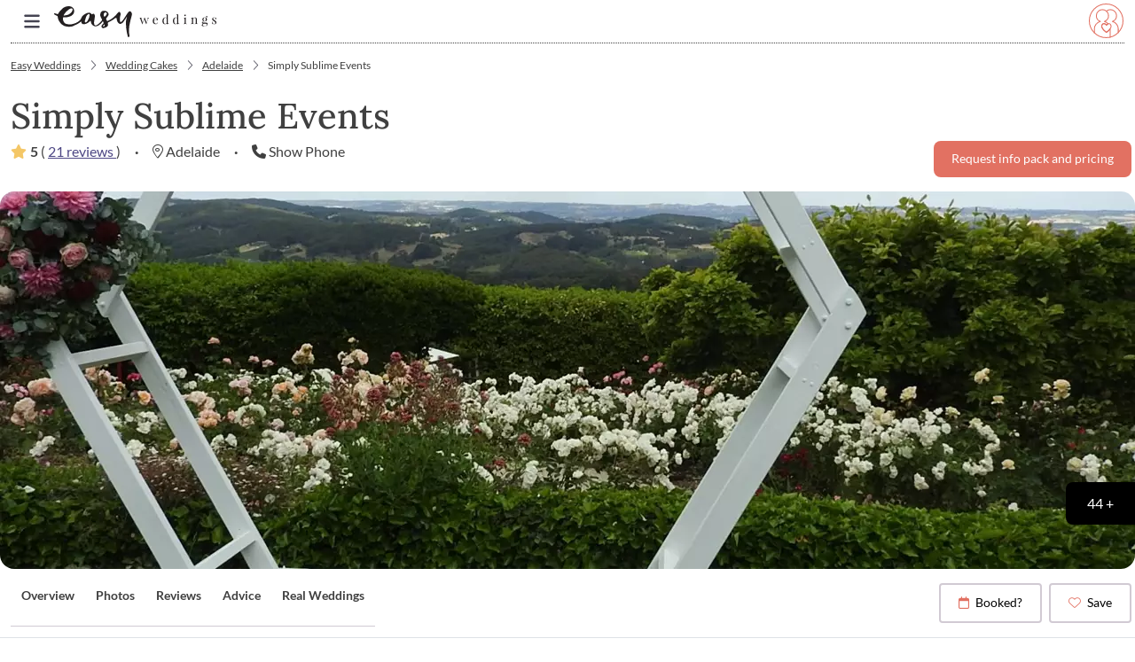

--- FILE ---
content_type: text/html; charset=utf-8
request_url: https://www.easyweddings.com.au/WeddingCakes/Adelaide/SimplySublimeEvents/6461/RealWedding/partial/
body_size: -455
content:



    <hr class="mt-5 mb-5 border-secondary">
    <div id="storefront-real-weddings" class="row">

        <div class="col-12">
            <p class="subheading">Real Weddings</p>
        </div>

            <div class="col-12 col-md-4 mb-4 supplier-rw">
                <a class="title-link" href="https://www.easyweddings.com.au/real-weddings/family-members-pull-together-to-create-rikki-and-adam-romantic-garden-wedding/">
                    <img class="aspect-4x3 w-100 img-fluid rounded mb-2 lozad" alt="Family members pull together to create Rikki and Adam’s romantic garden wedding" title="Family members pull together to create Rikki and Adam’s romantic garden wedding" data-src="//images-cdn.easyweddings.com.au/s3/prod-easyweddings-wp-assets-global/files/2021/12/16042802/Rikki_Adam_Romantic-Garden-Wedding_Perfect-Moment_FAV_009-1024x1024.jpg?quality=80&amp;format=jpg&amp;mode=crop&amp;autorotate=true&amp;crop=20,20,-20,-20&amp;scale=both&amp;width=380&amp;height=250" height="250" width="380" data-srcset="
//images-cdn.easyweddings.com.au/s3/prod-easyweddings-wp-assets-global/files/2021/12/16042802/Rikki_Adam_Romantic-Garden-Wedding_Perfect-Moment_FAV_009-1024x1024.jpg?quality=65&amp;format=webp&amp;mode=crop&amp;autorotate=true&amp;crop=20,20,-20,-20&amp;scale=both&amp;width=380&amp;height=250 1x,
//images-cdn.easyweddings.com.au/s3/prod-easyweddings-wp-assets-global/files/2021/12/16042802/Rikki_Adam_Romantic-Garden-Wedding_Perfect-Moment_FAV_009-1024x1024.jpg?quality=65&amp;format=webp&amp;mode=crop&amp;autorotate=true&amp;crop=20,20,-20,-20&amp;scale=both&amp;width=510&amp;height=382 2x">
                </a>
                <a class="title-link" href="https://www.easyweddings.com.au/real-weddings/family-members-pull-together-to-create-rikki-and-adam-romantic-garden-wedding/" title="Family members pull together to create Rikki and Adam’s romantic garden wedding" class="link-dark">
                    <p>Family members pull together to create Rikki and Adam’s romantic garden wedding</p>
                </a>
            </div>
            <div class="col-12 col-md-4 mb-4 supplier-rw">
                <a class="title-link" href="https://www.easyweddings.com.au/real-weddings/family-members-pull-together-to-create-rikki-and-adam-romantic-garden-wedding-2/">
                    <img class="aspect-4x3 w-100 img-fluid rounded mb-2 lozad" alt="Family members pull together to create Rikki and Adam’s romantic garden wedding" title="Family members pull together to create Rikki and Adam’s romantic garden wedding" data-src="//images-cdn.easyweddings.com.au/s3/prod-easyweddings-wp-assets-global/files/2022/02/06221735/Rikki_Adam_Romantic-Garden-Wedding_Perfect-Moment_SBS_033-1024x1024.jpg?quality=80&amp;format=jpg&amp;mode=crop&amp;autorotate=true&amp;crop=20,20,-20,-20&amp;scale=both&amp;width=380&amp;height=250" height="250" width="380" data-srcset="
//images-cdn.easyweddings.com.au/s3/prod-easyweddings-wp-assets-global/files/2022/02/06221735/Rikki_Adam_Romantic-Garden-Wedding_Perfect-Moment_SBS_033-1024x1024.jpg?quality=65&amp;format=webp&amp;mode=crop&amp;autorotate=true&amp;crop=20,20,-20,-20&amp;scale=both&amp;width=380&amp;height=250 1x,
//images-cdn.easyweddings.com.au/s3/prod-easyweddings-wp-assets-global/files/2022/02/06221735/Rikki_Adam_Romantic-Garden-Wedding_Perfect-Moment_SBS_033-1024x1024.jpg?quality=65&amp;format=webp&amp;mode=crop&amp;autorotate=true&amp;crop=20,20,-20,-20&amp;scale=both&amp;width=510&amp;height=382 2x">
                </a>
                <a class="title-link" href="https://www.easyweddings.com.au/real-weddings/family-members-pull-together-to-create-rikki-and-adam-romantic-garden-wedding-2/" title="Family members pull together to create Rikki and Adam’s romantic garden wedding" class="link-dark">
                    <p>Family members pull together to create Rikki and Adam’s romantic garden wedding</p>
                </a>
            </div>

    </div>
    <script>
        function loadMoreRealWeddings() {
            $("#real_weddings_load_more").hide();
            $("#storefront-real-weddings").find("div.supplier-rw").removeClass("d-none");
        }
    </script>


--- FILE ---
content_type: text/css
request_url: https://v6-cdn.easyweddings.com/webcommon/assets/SupplierSearch-DrkIA0ok.css
body_size: 541
content:
h1,h2,h3,h4,h5,h6{font-family:Lora,serif;font-weight:500}._supplierSearch_xiji2_85 ._searchDropdown_xiji2_85{display:flex!important;flex-direction:column;gap:.75rem;padding:1.25rem!important}._supplierSearch_xiji2_85 .dropdown-menu .dropdown-item:hover{text-decoration:none!important}._searchResult_xiji2_95{align-items:stretch!important;display:flex;gap:.625rem;justify-content:left!important;padding:0!important}._searchResult_xiji2_95:hover ._searchResultImage_xiji2_102{filter:contrast(1.1) brightness(1.1)}._searchResult_xiji2_95:hover ._searchResultTitle_xiji2_105>div:first-child{text-decoration:underline}._searchResult_xiji2_95:hover{text-decoration:none!important}._searchResult_xiji2_95 ._searchResultImage_xiji2_102{border-radius:5px;height:44px;width:44px}._searchResult_xiji2_95 ._searchResultTitle_xiji2_105{display:flex;flex-direction:column;justify-content:space-between}._searchResult_xiji2_95 ._searchResultTitle_xiji2_105>div:first-child{font-size:1rem;font-weight:700;line-height:1rem}._searchResult_xiji2_95 ._searchResultTitle_xiji2_105>div:last-child{color:gray;font-size:.875rem;line-height:.875rem}._searchResult_xiji2_95._customSupplier_xiji2_131{cursor:pointer;font-size:1rem!important}@media (max-width:1199.98px){._searchResult_xiji2_95._customSupplier_xiji2_131{flex-direction:column;gap:0}}._searchResult_xiji2_95._customSupplier_xiji2_131 span{color:#e27162;flex-shrink:0;white-space:nowrap}._searchResult_xiji2_95._customSupplier_xiji2_131 div{flex-shrink:1;white-space:nowrap}@media (min-width:1200px){._searchResult_xiji2_95._customSupplier_xiji2_131 div{flex-basis:154px}}._searchResult_xiji2_95._customSupplier_xiji2_131:before{content:"";display:block;flex-shrink:1;width:50px}@media (max-width:1199.98px){._searchResult_xiji2_95._customSupplier_xiji2_131:before{display:none}}._divider_xiji2_167{border-bottom:1px solid #d1cad3}._inputContainer_xiji2_171{align-items:center;display:flex;justify-content:center;position:relative}._inputContainer_xiji2_171 ._searchAction_xiji2_177{align-items:center;display:flex;gap:1rem;position:absolute;right:20px}._inputContainer_xiji2_171 ._bookButton_xiji2_184{position:absolute!important;right:0}._inputContainer_xiji2_171 input{flex-grow:1;padding:0 20px}._inputContainer_xiji2_171 ._searchFormText_xiji2_192{padding:6px 20px!important}._inputContainer_xiji2_171 ._searchText_xiji2_195{height:56px!important}._inputContainer_xiji2_171 ._searchText_xiji2_195:valid{background-position:right calc(.375em + 2.5rem) center!important}._inputContainer_xiji2_171 .dropdown-item{display:block!important}._inputContainer_xiji2_171+div:empty{display:none!important}._inputContainerWithBackground_xiji2_208{background-color:#d9d4c6}


--- FILE ---
content_type: text/css
request_url: https://v6-cdn.easyweddings.com/webcommon/assets/Button-Drn5QD01.css
body_size: 399
content:
._base_1hqt6_1{border:0;box-sizing:border-box;font-size:.875rem;font-weight:500;gap:.25rem;line-height:1.25rem;white-space:nowrap}._base_1hqt6_1:focus{outline:2px solid transparent;outline-offset:2px;--tw-ring-offset-shadow:var(--tw-ring-inset) 0 0 0 var(--tw-ring-offset-width) var(--tw-ring-offset-color);--tw-ring-shadow:var(--tw-ring-inset) 0 0 0 calc(4px + var(--tw-ring-offset-width)) var(--tw-ring-color);box-shadow:var(--tw-ring-offset-shadow),var(--tw-ring-shadow),var(--tw-shadow,0 0 transparent)}._base_1hqt6_1:disabled{opacity:.3}._colorPrimary_1hqt6_23{border-width:2px;--tw-border-opacity:1;border-color:rgb(226,113,98,var(--tw-border-opacity));--tw-bg-opacity:1;background-color:rgb(226,113,98,var(--tw-bg-opacity));--tw-text-opacity:1;color:rgb(255,255,255,var(--tw-text-opacity))}._colorPrimary_1hqt6_23:hover{--tw-bg-opacity:1;background-color:rgb(216,98,83,var(--tw-bg-opacity))}._colorPrimary_1hqt6_23:focus{--tw-ring-color:hsla(7,69%,64%,.5)}._colorSecondary_1hqt6_42{border-width:1px;--tw-border-opacity:1;border-color:rgb(229,231,235,var(--tw-border-opacity));--tw-bg-opacity:1;background-color:rgb(255,255,255,var(--tw-bg-opacity));--tw-text-opacity:1;color:rgb(17,24,39,var(--tw-text-opacity))}._colorSecondary_1hqt6_42:hover{--tw-bg-opacity:1;background-color:rgb(243,244,246,var(--tw-bg-opacity));--tw-text-opacity:1;color:rgb(29,78,216,var(--tw-text-opacity))}._colorSecondary_1hqt6_42:focus{z-index:10;--tw-ring-opacity:1;--tw-ring-color:rgb(229 231 235/var(--tw-ring-opacity))}._colorStandard_1hqt6_65{border-width:2px;--tw-border-opacity:1;background-color:transparent;border-color:rgb(217,212,198,var(--tw-border-opacity));--tw-text-opacity:1;color:rgb(28,28,39,var(--tw-text-opacity))}._colorStandard_1hqt6_65:hover{--tw-bg-opacity:1;background-color:rgb(238,234,221,var(--tw-bg-opacity))}._colorStandard_1hqt6_65:focus{z-index:10;--tw-ring-opacity:1;--tw-ring-color:rgb(229 231 235/var(--tw-ring-opacity))}._colorDark_1hqt6_85{--tw-bg-opacity:1;background-color:rgb(28,28,39,var(--tw-bg-opacity));--tw-text-opacity:1;color:rgb(255,255,255,var(--tw-text-opacity))}._colorDark_1hqt6_85:focus{z-index:10;--tw-ring-color:rgba(28,28,39,.5)}._sizeXS_1hqt6_97{border-radius:.375rem;font-size:.75rem;line-height:1rem;padding:.25rem .5rem}._sizeSM_1hqt6_107{border-radius:.5rem;font-size:.875rem;line-height:1.25rem;padding:.5rem .75rem}._sizeLG_1hqt6_125,._sizeMD_1hqt6_117{border-radius:.5rem;padding:.75rem 1.25rem}._sizeLG_1hqt6_125{font-size:1rem;line-height:1.5rem}


--- FILE ---
content_type: text/css
request_url: https://v6-cdn.easyweddings.com/webcommon/assets/index-DFvh1-9v.css
body_size: 25547
content:
@import"https://fonts.googleapis.com/css?family=Open+Sans:400,600,700&display=swap";@import"https://fonts.googleapis.com/css?family=Roboto:400,500,600,700&display=swap";.sendbird-word{display:inline;height:-moz-fit-content;height:fit-content}.sendbird-word__url{color:inherit;display:inline;word-break:break-all}.sendbird-open-channel-preview{box-sizing:border-box;display:inline-flex;flex-direction:row;height:58px;min-height:58px;min-width:264px;position:relative;width:264px}.sendbird--mobile-mode .sendbird-open-channel-preview{width:100%}.sendbird-theme--light .sendbird-open-channel-preview{background-color:var(--sendbird-light-background-50);border-bottom:1px solid var(--sendbird-light-onlight-04)}.sendbird-theme--dark .sendbird-open-channel-preview{background-color:var(--sendbird-dark-background-600);border-bottom:1px solid var(--sendbird-dark-ondark-04)}.sendbird-theme--light .sendbird-open-channel-preview:hover{background-color:var(--sendbird-light-background-100)}.sendbird-theme--dark .sendbird-open-channel-preview:hover{background-color:var(--sendbird-dark-background-500)}.sendbird-theme--light .sendbird-open-channel-preview.selected{background-color:var(--sendbird-light-primary-100)}[dir=ltr] .sendbird-theme--light .sendbird-open-channel-preview.selected{border-left:4px solid var(--sendbird-light-primary-300)}[dir=rtl] .sendbird-theme--light .sendbird-open-channel-preview.selected{border-right:4px solid var(--sendbird-light-primary-300)}.sendbird-theme--dark .sendbird-open-channel-preview.selected{background-color:var(--sendbird-dark-primary-300)}[dir=ltr] .sendbird-theme--dark .sendbird-open-channel-preview.selected{border-left:4px solid var(--sendbird-dark-primary-200)}[dir=rtl] .sendbird-theme--dark .sendbird-open-channel-preview.selected{border-right:4px solid var(--sendbird-dark-primary-200)}.sendbird-open-channel-preview .sendbird-open-channel-preview__cover-image{align-items:center;box-sizing:border-box;display:inline-flex;height:42px;justify-content:center;margin-top:8px;position:relative;width:42px}[dir=ltr] .sendbird-open-channel-preview .sendbird-open-channel-preview__cover-image{margin-left:16px}[dir=rtl] .sendbird-open-channel-preview .sendbird-open-channel-preview__cover-image{margin-right:16px}.sendbird-open-channel-preview .sendbird-open-channel-preview__cover-image .sendbird-open-channel-preview__cover-image__avatar,.sendbird-open-channel-preview .sendbird-open-channel-preview__cover-image .sendbird-open-channel-preview__cover-image__avatar--default{align-items:center;box-sizing:border-box;display:inline-flex;justify-content:center;position:relative}.sendbird-open-channel-preview .sendbird-open-channel-preview__context{box-sizing:border-box;display:inline-flex;flex-direction:column;margin-top:8px;position:relative;width:calc(100% - 100px)}[dir=ltr] .sendbird-open-channel-preview .sendbird-open-channel-preview__context{margin-left:16px}[dir=rtl] .sendbird-open-channel-preview .sendbird-open-channel-preview__context{margin-right:16px}.sendbird-open-channel-preview .sendbird-open-channel-preview__context .sendbird-open-channel-preview__context__title{align-items:center;box-sizing:border-box;display:inline-flex;flex-direction:row;height:16px;position:relative;width:100%}.sendbird-open-channel-preview .sendbird-open-channel-preview__context .sendbird-open-channel-preview__context__title .sendbird-open-channel-preview__context__title__channel-name{box-sizing:border-box;display:inline-block;overflow:hidden;overflow-x:hidden;position:relative;text-overflow:ellipsis;white-space:nowrap;width:100%;word-break:keep-all}.sendbird--mobile-mode .sendbird-open-channel-preview .sendbird-open-channel-preview__context .sendbird-open-channel-preview__context__title .sendbird-open-channel-preview__context__title__channel-name{overflow-y:hidden}.sendbird-open-channel-preview .sendbird-open-channel-preview__context .sendbird-open-channel-preview__context__title .sendbird-open-channel-preview__context__title__channel-name.frozen{max-width:calc(100% - 20px)}.sendbird-open-channel-preview .sendbird-open-channel-preview__context .sendbird-open-channel-preview__context__title .sendbird-open-channel-preview__context__title__frozen{display:inline-flex;position:relative}[dir=ltr] .sendbird-open-channel-preview .sendbird-open-channel-preview__context .sendbird-open-channel-preview__context__title .sendbird-open-channel-preview__context__title__frozen{margin-left:4px}[dir=rtl] .sendbird-open-channel-preview .sendbird-open-channel-preview__context .sendbird-open-channel-preview__context__title .sendbird-open-channel-preview__context__title__frozen{margin-right:4px}.sendbird-open-channel-preview .sendbird-open-channel-preview__context .sendbird-open-channel-preview__context__participants{align-items:center;box-sizing:border-box;display:inline-flex;flex-direction:row;height:14px;margin-top:8px;position:relative;width:100%}.sendbird-open-channel-preview .sendbird-open-channel-preview__context .sendbird-open-channel-preview__context__participants .sendbird-open-channel-preview__context__participants__icon{box-sizing:border-box;display:inline-flex;height:14px;position:relative;width:14px}.sendbird-open-channel-preview .sendbird-open-channel-preview__context .sendbird-open-channel-preview__context__participants .sendbird-open-channel-preview__context__participants__count{box-sizing:border-box;display:inline-flex;height:12px;max-width:160px;overflow-x:hidden;position:relative;text-overflow:ellipsis;width:160px;word-break:keep-all}[dir=ltr] .sendbird-open-channel-preview .sendbird-open-channel-preview__context .sendbird-open-channel-preview__context__participants .sendbird-open-channel-preview__context__participants__count{margin-left:4px}[dir=rtl] .sendbird-open-channel-preview .sendbird-open-channel-preview__context .sendbird-open-channel-preview__context__participants .sendbird-open-channel-preview__context__participants__count{margin-right:4px}.sendbird--mobile-mode .sendbird-open-channel-preview .sendbird-open-channel-preview__context .sendbird-open-channel-preview__context__participants .sendbird-open-channel-preview__context__participants__count{overflow-y:hidden}.sendbird-message-item-menu__list__menu-item:focus-visible{outline:none}.sendbird-create-open-channel-ui{display:inline-flex;position:relative}.sendbird-create-open-channel-ui__profile-input{box-sizing:border-box;display:inline-flex;flex-direction:column;height:100%;justify-content:flex-start;position:relative;width:100%}.sendbird-create-open-channel-ui__profile-input .sendbird-create-open-channel-ui__profile-input__img-section{align-items:center;display:inline-flex;flex-direction:row;margin-top:16px;position:relative}.sendbird-create-open-channel-ui__profile-input .sendbird-create-open-channel-ui__profile-input__img-section .sendbird-create-open-channel-ui__profile-input__img-section__avatar{align-items:center;display:inline-flex;height:80px;justify-content:center;position:relative;width:80px}.sendbird-create-open-channel-ui__profile-input .sendbird-create-open-channel-ui__profile-input__img-section .sendbird-create-open-channel-ui__profile-input__img-section__avatar--default{align-items:center;border-radius:50%;display:inline-flex;height:80px;justify-content:center;position:relative;width:80px}.sendbird-theme--light .sendbird-create-open-channel-ui__profile-input .sendbird-create-open-channel-ui__profile-input__img-section .sendbird-create-open-channel-ui__profile-input__img-section__avatar--default{background-color:var(--sendbird-light-background-200)}.sendbird-theme--dark .sendbird-create-open-channel-ui__profile-input .sendbird-create-open-channel-ui__profile-input__img-section .sendbird-create-open-channel-ui__profile-input__img-section__avatar--default{background-color:var(--sendbird-dark-background-400)}.sendbird-create-open-channel-ui__profile-input .sendbird-create-open-channel-ui__profile-input__img-section .sendbird-create-open-channel-ui__profile-input__img-section__button{display:inline-flex;position:relative}[dir=ltr] .sendbird-create-open-channel-ui__profile-input .sendbird-create-open-channel-ui__profile-input__img-section .sendbird-create-open-channel-ui__profile-input__img-section__button{margin-left:18px}[dir=rtl] .sendbird-create-open-channel-ui__profile-input .sendbird-create-open-channel-ui__profile-input__img-section .sendbird-create-open-channel-ui__profile-input__img-section__button{margin-right:18px}.sendbird-create-open-channel-ui__profile-input .sendbird-create-open-channel-ui__profile-input__name-section{display:inline-flex;flex-direction:row;margin-top:8px;position:relative}.sendbird-open-channel-list,.sendbird-open-channel-list-ui{box-sizing:border-box;display:inline-flex;flex-direction:column;height:100%;min-width:256px;position:relative;width:256px}.sendbird--mobile-mode .sendbird-open-channel-list,.sendbird--mobile-mode .sendbird-open-channel-list-ui{width:100%}[dir=ltr] .sendbird-theme--light .sendbird-open-channel-list,[dir=ltr] .sendbird-theme--light .sendbird-open-channel-list-ui{border-right:1px solid var(--sendbird-light-onlight-04)}[dir=rtl] .sendbird-theme--light .sendbird-open-channel-list,[dir=rtl] .sendbird-theme--light .sendbird-open-channel-list-ui{border-left:1px solid var(--sendbird-light-onlight-04)}[dir=ltr] .sendbird-theme--dark .sendbird-open-channel-list,[dir=ltr] .sendbird-theme--dark .sendbird-open-channel-list-ui{border-right:1px solid var(--sendbird-dark-ondark-04)}[dir=rtl] .sendbird-theme--dark .sendbird-open-channel-list,[dir=rtl] .sendbird-theme--dark .sendbird-open-channel-list-ui{border-left:1px solid var(--sendbird-dark-ondark-04)}.sendbird-open-channel-list .sendbird-open-channel-list-ui__header,.sendbird-open-channel-list-ui .sendbird-open-channel-list-ui__header{align-items:center;box-sizing:border-box;display:inline-flex;flex-direction:row;height:64px;position:relative;width:100%}.sendbird-theme--light .sendbird-open-channel-list .sendbird-open-channel-list-ui__header,.sendbird-theme--light .sendbird-open-channel-list-ui .sendbird-open-channel-list-ui__header{background-color:var(--sendbird-light-background-50);border-bottom:1px solid var(--sendbird-light-onlight-04)}.sendbird-theme--dark .sendbird-open-channel-list .sendbird-open-channel-list-ui__header,.sendbird-theme--dark .sendbird-open-channel-list-ui .sendbird-open-channel-list-ui__header{background-color:var(--sendbird-dark-background-600);border-bottom:1px solid var(--sendbird-dark-ondark-04)}.sendbird-open-channel-list .sendbird-open-channel-list-ui__header .sendbird-open-channel-list-ui__header__title,.sendbird-open-channel-list-ui .sendbird-open-channel-list-ui__header .sendbird-open-channel-list-ui__header__title{align-items:center;box-sizing:border-box;display:inline-flex;position:relative}[dir=ltr] .sendbird-open-channel-list .sendbird-open-channel-list-ui__header .sendbird-open-channel-list-ui__header__title,[dir=ltr] .sendbird-open-channel-list-ui .sendbird-open-channel-list-ui__header .sendbird-open-channel-list-ui__header__title{margin-left:24px}[dir=rtl] .sendbird-open-channel-list .sendbird-open-channel-list-ui__header .sendbird-open-channel-list-ui__header__title,[dir=rtl] .sendbird-open-channel-list-ui .sendbird-open-channel-list-ui__header .sendbird-open-channel-list-ui__header__title{margin-right:24px}.sendbird-open-channel-list .sendbird-open-channel-list-ui__header .sendbird-open-channel-list-ui__header__button-refresh,.sendbird-open-channel-list-ui .sendbird-open-channel-list-ui__header .sendbird-open-channel-list-ui__header__button-refresh{align-items:center;box-sizing:border-box;display:inline-flex;justify-content:center;position:absolute;top:16px}[dir=ltr] .sendbird-open-channel-list .sendbird-open-channel-list-ui__header .sendbird-open-channel-list-ui__header__button-refresh,[dir=ltr] .sendbird-open-channel-list-ui .sendbird-open-channel-list-ui__header .sendbird-open-channel-list-ui__header__button-refresh{right:56px}[dir=rtl] .sendbird-open-channel-list .sendbird-open-channel-list-ui__header .sendbird-open-channel-list-ui__header__button-refresh,[dir=rtl] .sendbird-open-channel-list-ui .sendbird-open-channel-list-ui__header .sendbird-open-channel-list-ui__header__button-refresh{left:56px}.sendbird-open-channel-list .sendbird-open-channel-list-ui__header .sendbird-open-channel-list-ui__header__button-create-channel,.sendbird-open-channel-list-ui .sendbird-open-channel-list-ui__header .sendbird-open-channel-list-ui__header__button-create-channel{align-items:center;box-sizing:border-box;display:inline-flex;justify-content:center;position:absolute;top:16px}[dir=ltr] .sendbird-open-channel-list .sendbird-open-channel-list-ui__header .sendbird-open-channel-list-ui__header__button-create-channel,[dir=ltr] .sendbird-open-channel-list-ui .sendbird-open-channel-list-ui__header .sendbird-open-channel-list-ui__header__button-create-channel{right:16px}[dir=rtl] .sendbird-open-channel-list .sendbird-open-channel-list-ui__header .sendbird-open-channel-list-ui__header__button-create-channel,[dir=rtl] .sendbird-open-channel-list-ui .sendbird-open-channel-list-ui__header .sendbird-open-channel-list-ui__header__button-create-channel{left:16px}.sendbird-open-channel-list .sendbird-open-channel-list-ui__channel-list,.sendbird-open-channel-list-ui .sendbird-open-channel-list-ui__channel-list{box-sizing:border-box;display:inline-flex;flex-direction:column;height:calc(100% - 64px);overflow-y:scroll;position:relative;width:100%}.sendbird-open-channel-list-ui__channel-list--place-holder--loading{align-items:center;display:inline-flex;justify-content:center;min-height:62px;position:relative}.sendbird-theme--light .sendbird-open-channel-list-ui__channel-list--place-holder--loading{background-color:var(--sendbird-light-background-100)}.sendbird-theme--dark .sendbird-open-channel-list-ui__channel-list--place-holder--loading{background-color:var(--sendbird-dark-background-500)}:root{--sendbird-light-primary-500:#491389;--sendbird-light-primary-400:#6211c8;--sendbird-light-primary-300:#742ddd;--sendbird-light-primary-200:#c2a9fa;--sendbird-light-primary-100:#dbd1ff;--sendbird-light-secondary-500:#066858;--sendbird-light-secondary-400:#027d69;--sendbird-light-secondary-300:#259c72;--sendbird-light-secondary-200:#69c085;--sendbird-light-secondary-100:#a8e2ab;--sendbird-light-information-100:#adc9ff;--sendbird-light-error-500:#9d091e;--sendbird-light-error-400:#bf0711;--sendbird-light-error-300:#de360b;--sendbird-light-error-200:#f66161;--sendbird-light-error-100:#fdaaaa;--sendbird-light-background-700:#000;--sendbird-light-background-600:#161616;--sendbird-light-background-500:#2c2c2c;--sendbird-light-background-400:#393939;--sendbird-light-background-300:#bdbdbd;--sendbird-light-background-200:#e0e0e0;--sendbird-light-background-100:#eee;--sendbird-light-background-50:#fff;--sendbird-light-overlay-01:rgba(0,0,0,.55);--sendbird-light-overlay-02:rgba(0,0,0,.32);--sendbird-light-onlight-01:rgba(0,0,0,.88);--sendbird-light-onlight-02:rgba(0,0,0,.5);--sendbird-light-onlight-03:rgba(0,0,0,.38);--sendbird-light-onlight-04:rgba(0,0,0,.12);--sendbird-light-ondark-01:hsla(0,0%,100%,.88);--sendbird-light-ondark-02:hsla(0,0%,100%,.5);--sendbird-light-ondark-03:hsla(0,0%,100%,.38);--sendbird-light-ondark-04:hsla(0,0%,100%,.12);--sendbird-light-shadow-01:0 1px 5px 0 rgba(33,34,66,.04),0 0 3px 0 rgba(0,0,0,.08),0 2px 1px 0 rgba(0,0,0,.12);--sendbird-light-shadow-02:0 3px 5px -3px rgba(33,34,66,.04),0 3px 14px 2px rgba(0,0,0,.08),0 8px 10px 1px rgba(0,0,0,.12);--sendbird-light-shadow-03:0 6px 10px -5px rgba(0,0,0,.04),0 6px 30px 5px rgba(0,0,0,.08),0 16px 24px 2px rgba(0,0,0,.12);--sendbird-light-shadow-04:0 9px 15px -7px rgba(0,0,0,.04),0 9px 46px 8px rgba(0,0,0,.08),0 24px 38px 3px rgba(0,0,0,.12);--sendbird-light-shadow-message-input:0 1px 5px 0 rgba(33,34,66,.12),0 0 1px 0 rgba(33,34,66,.16),0 2px 1px 0 rgba(33,34,66,.08),0 1px 5px 0 rgba(0,0,0,.12);--sendbird-dark-primary-500:#491389;--sendbird-dark-primary-400:#6211c8;--sendbird-dark-primary-300:#742ddd;--sendbird-dark-primary-200:#c2a9fa;--sendbird-dark-primary-100:#dbd1ff;--sendbird-dark-secondary-500:#066858;--sendbird-dark-secondary-400:#027d69;--sendbird-dark-secondary-300:#259c72;--sendbird-dark-secondary-200:#69c085;--sendbird-dark-secondary-100:#a8e2ab;--sendbird-dark-information-100:#adc9ff;--sendbird-highlight-100:#fff2b6;--sendbird-dark-error-500:#9d091e;--sendbird-dark-error-400:#bf0711;--sendbird-dark-error-300:#de360b;--sendbird-dark-error-200:#f66161;--sendbird-dark-error-100:#fdaaaa;--sendbird-dark-background-700:#000;--sendbird-dark-background-600:#161616;--sendbird-dark-background-500:#2c2c2c;--sendbird-dark-background-400:#393939;--sendbird-dark-background-300:#bdbdbd;--sendbird-dark-background-200:#e0e0e0;--sendbird-dark-background-100:#eee;--sendbird-dark-background-50:#fff;--sendbird-dark-overlay-01:rgba(0,0,0,.55);--sendbird-dark-overlay-02:rgba(0,0,0,.32);--sendbird-dark-onlight-01:rgba(0,0,0,.88);--sendbird-dark-onlight-02:rgba(0,0,0,.5);--sendbird-dark-onlight-03:rgba(0,0,0,.38);--sendbird-dark-onlight-04:rgba(0,0,0,.12);--sendbird-dark-ondark-01:hsla(0,0%,100%,.88);--sendbird-dark-ondark-02:hsla(0,0%,100%,.5);--sendbird-dark-ondark-03:hsla(0,0%,100%,.38);--sendbird-dark-ondark-04:hsla(0,0%,100%,.12);--sendbird-dark-shadow-01:0 1px 5px 0 rgba(33,34,66,.04),0 0 3px 0 rgba(0,0,0,.08),0 2px 1px 0 rgba(0,0,0,.12);--sendbird-dark-shadow-02:0 3px 5px -3px rgba(33,34,66,.04),0 3px 14px 2px rgba(0,0,0,.08),0 8px 10px 1px rgba(0,0,0,.12);--sendbird-dark-shadow-03:0 6px 10px -5px rgba(0,0,0,.04),0 6px 30px 5px rgba(0,0,0,.08),0 16px 24px 2px rgba(0,0,0,.12);--sendbird-dark-shadow-04:0 9px 15px -7px rgba(0,0,0,.04),0 9px 46px 8px rgba(0,0,0,.08),0 24px 38px 3px rgba(0,0,0,.12);--sendbird-light-shadow-05:0 2px 8px 0 rgba(0,0,0,.08),0 4px 6px 0 rgba(0,0,0,.12);--sendbird-dark-shadow-message-input:0 1px 5px 0 rgba(33,34,66,.12),0 0 1px 0 rgba(33,34,66,.16),0 2px 1px 0 rgba(33,34,66,.08),0 1px 5px 0 rgba(0,0,0,.12);--sendbird-iconbutton-color:#825eeb;--sendbird-message-input-border-active:#7b53ef;--sendbird-selected-reaction-button-border-hover:#9e8cf5;--sendbird-add-reaction-button-border-hover:#9e8cf5;--sendbird-tooltip-background:#000;--sendbird-tooltip-text-color:hsla(0,0%,100%,.88);--sendbird-button-border-focus:#fff;--sendbird-file-message-icon-background:#fff;--sendbird-font-family-default:"Roboto",sans-serif;--sendbird-message-balloon-width:404px}.sendbird-message-content .sendbird-avatar-img{top:50%}.sendbird-conversation__messages[dir=ltr] .sendbird-message-content .sendbird-avatar-img{left:50%;transform:translate(-50%,-50%)}.sendbird-conversation__messages[dir=rtl] .sendbird-message-content .sendbird-avatar-img{right:50%;transform:translate(50%,-50%)}.sendbird-message-content .sendbird-voice-message-item-body__playback-time{position:absolute;top:15px}.sendbird-conversation__messages[dir=ltr] .sendbird-message-content .sendbird-voice-message-item-body__playback-time{left:unset;right:12px}.sendbird-conversation__messages[dir=rtl] .sendbird-message-content .sendbird-voice-message-item-body__playback-time{left:12px;right:unset}.sendbird-conversation__messages[dir=ltr] .sendbird-message-content .sendbird-reaction-badge__inner{padding-left:20px;padding-right:4px}.sendbird-conversation__messages[dir=rtl] .sendbird-message-content .sendbird-reaction-badge__inner{padding-left:4px;padding-right:20px}.sendbird-conversation__messages[dir=ltr] .sendbird-message-content .sendbird-reaction-badge__inner .sendbird-reaction-badge__inner__icon{left:4px;right:unset}.sendbird-conversation__messages[dir=rtl] .sendbird-message-content .sendbird-reaction-badge__inner .sendbird-reaction-badge__inner__icon{left:unset;right:4px}.sendbird-thread-list-item-content .sendbird-avatar-img{top:50%}.sendbird-conversation__messages[dir=ltr] .sendbird-thread-list-item-content .sendbird-avatar-img{left:50%;transform:translate(-50%,-50%)}.sendbird-conversation__messages[dir=rtl] .sendbird-thread-list-item-content .sendbird-avatar-img{right:50%;transform:translate(50%,-50%)}.sendbird-thread-list-item-content .sendbird-voice-message-item-body__playback-time{position:absolute;top:15px}.sendbird-conversation__messages[dir=ltr] .sendbird-thread-list-item-content .sendbird-voice-message-item-body__playback-time{left:unset;right:12px}.sendbird-conversation__messages[dir=rtl] .sendbird-thread-list-item-content .sendbird-voice-message-item-body__playback-time{left:12px;right:unset}.sendbird-conversation__messages[dir=ltr] .sendbird-thread-list-item-content .sendbird-reaction-badge__inner{padding-left:20px;padding-right:4px}.sendbird-conversation__messages[dir=rtl] .sendbird-thread-list-item-content .sendbird-reaction-badge__inner{padding-left:4px;padding-right:20px}.sendbird-conversation__messages[dir=ltr] .sendbird-thread-list-item-content .sendbird-reaction-badge__inner .sendbird-reaction-badge__inner__icon{left:4px;right:unset}.sendbird-conversation__messages[dir=rtl] .sendbird-thread-list-item-content .sendbird-reaction-badge__inner .sendbird-reaction-badge__inner__icon{left:unset;right:4px}.sendbird-parent-message-info .sendbird-avatar-img{top:50%}.sendbird-conversation__messages[dir=ltr] .sendbird-parent-message-info .sendbird-avatar-img{left:50%;transform:translate(-50%,-50%)}.sendbird-conversation__messages[dir=rtl] .sendbird-parent-message-info .sendbird-avatar-img{right:50%;transform:translate(50%,-50%)}.sendbird-parent-message-info .sendbird-voice-message-item-body__playback-time{position:absolute;top:15px}.sendbird-conversation__messages[dir=ltr] .sendbird-parent-message-info .sendbird-voice-message-item-body__playback-time{left:unset;right:12px}.sendbird-conversation__messages[dir=rtl] .sendbird-parent-message-info .sendbird-voice-message-item-body__playback-time{left:12px;right:unset}.sendbird-conversation__messages[dir=ltr] .sendbird-parent-message-info .sendbird-reaction-badge__inner{padding-left:20px;padding-right:4px}.sendbird-conversation__messages[dir=rtl] .sendbird-parent-message-info .sendbird-reaction-badge__inner{padding-left:4px;padding-right:20px}.sendbird-conversation__messages[dir=ltr] .sendbird-parent-message-info .sendbird-reaction-badge__inner .sendbird-reaction-badge__inner__icon{left:4px;right:unset}.sendbird-conversation__messages[dir=rtl] .sendbird-parent-message-info .sendbird-reaction-badge__inner .sendbird-reaction-badge__inner__icon{left:unset;right:4px}.sendbird-experimental__rem__units .sendbird-label--h-1{font-size:1.25rem}.sendbird-experimental__rem__units .sendbird-label--h-2{font-size:1.125rem}.sendbird-experimental__rem__units .sendbird-label--subtitle-1{font-size:1rem}.sendbird-experimental__rem__units .sendbird-label--body-1,.sendbird-experimental__rem__units .sendbird-label--subtitle-2{font-size:.875rem}.sendbird-experimental__rem__units .sendbird-label--body-2{font-size:.75rem}.sendbird-experimental__rem__units .sendbird-label--button-1,.sendbird-experimental__rem__units .sendbird-label--button-2,.sendbird-experimental__rem__units .sendbird-label--caption-1{font-size:.875rem}.sendbird-experimental__rem__units .sendbird-label--caption-2,.sendbird-experimental__rem__units .sendbird-label--caption-3{font-size:.75rem}.sendbird-experimental__rem__units .sendbird-message-search-pannel .sendbird-message-search-pannel__input__container__input-area{font-size:.875rem}.sendbird-experimental__rem__units .sendbird-checkbox{font-size:1.375rem}.sendbird-experimental__rem__units .sendbird-mention-user-label{font-size:.875rem}.sendbird-experimental__rem__units .sendbird-mention-user-label.purple{font-size:1.125rem}.sendbird-experimental__rem__units .sendbird-input .sendbird-input__input,.sendbird-experimental__rem__units .sendbird-input .sendbird-input__placeholder,.sendbird-experimental__rem__units .sendbird-message-input .sendbird-message-input--placeholder,.sendbird-experimental__rem__units .sendbird-message-input .sendbird-message-input--textarea{font-size:.875rem}.sendbird-experimental__rem__units .sendbird-quote-message .sendbird-quote-message__replied-message .sendbird-quote-message__replied-message__text-message,.sendbird-experimental__rem__units .sendbird-quote-message .sendbird-quote-message__replied-message__file-message,.sendbird-experimental__rem__units .sendbird-quote-message .sendbird-quote-message__replied-to .sendbird-quote-message__replied-to__text,.sendbird-experimental__rem__units .sendbird-tooltip__text{font-size:.75rem}.sendbird-modal--full-mobile .sendbird-modal__content{height:100%;max-width:100%;width:100vw}.sendbird-modal{align-items:center;display:flex;height:100%;justify-content:center;position:fixed;top:0;width:100%}[dir=ltr] .sendbird-modal{left:0}[dir=rtl] .sendbird-modal{right:0}.sendbird-modal__backdrop--clickoutside{cursor:pointer}.sendbird-modal__content{border-radius:4px;box-sizing:border-box;padding:18px 24px 24px;position:relative;width:480px;z-index:10001}.sendbird-theme--light .sendbird-modal__content{background-color:var(--sendbird-light-background-50);box-shadow:var(--sendbird-light-shadow-04)}.sendbird-theme--dark .sendbird-modal__content{background-color:var(--sendbird-dark-background-500);box-shadow:var(--sendbird-dark-shadow-04)}.sendbird-modal__content .sendbird-modal__close{cursor:pointer;position:absolute;top:16px}[dir=ltr] .sendbird-modal__content .sendbird-modal__close{right:16px}[dir=rtl] .sendbird-modal__content .sendbird-modal__close{left:16px}.sendbird-theme--light .sendbird-modal__content .sendbird-modal__close path{fill:var(--sendbird-light-onlight-01)}.sendbird-theme--dark .sendbird-modal__content .sendbird-modal__close path{fill:var(--sendbird-dark-ondark-01)}.sendbird-modal__content .sendbird-modal__header{margin-bottom:16px}.sendbird-modal__content .sendbird-modal__body{height:calc(100% - 116px);overflow:auto}.sendbird-modal__content .sendbird-modal__footer{display:flex;flex-direction:row;justify-content:flex-end;margin-top:32px}[dir=ltr] .sendbird-modal__content .sendbird-modal__footer{text-align:right}[dir=rtl] .sendbird-modal__content .sendbird-modal__footer{text-align:left}.sendbird--mobile-mode .sendbird-modal__content .sendbird-modal__footer{bottom:24px;position:sticky}.sendbird-modal__content .sendbird-modal__footer .sendbird-button:last-child{height:40px;min-width:80px}[dir=ltr] .sendbird-modal__content .sendbird-modal__footer .sendbird-button:last-child{margin-left:8px}[dir=rtl] .sendbird-modal__content .sendbird-modal__footer .sendbird-button:last-child{margin-right:8px}.sendbird-modal__backdrop{height:100%;position:fixed;top:0;width:100%;z-index:10000}[dir=ltr] .sendbird-modal__backdrop{left:0}[dir=rtl] .sendbird-modal__backdrop{right:0}.sendbird-theme--light .sendbird-modal__backdrop{background-color:var(--sendbird-light-overlay-02)}.sendbird-theme--dark .sendbird-modal__backdrop{background-color:var(--sendbird-dark-overlay-02)}.sendbird-iconbutton{align-items:center;background-color:transparent;border:1px solid transparent;border-radius:4px;color:var(--sendbird-iconbutton-color);cursor:pointer;display:inline-flex;justify-content:center;outline:0;padding:3px;-webkit-user-select:none;-moz-user-select:none;user-select:none}.sendbird-iconbutton .sendbird-iconbutton__inner{height:100%}.sendbird-theme--light .sendbird-iconbutton .sendbird-iconbutton__inner svg{fill:var(--sendbird-light-onlight-01)}.sendbird-theme--dark .sendbird-iconbutton .sendbird-iconbutton__inner svg{fill:var(--sendbird-dark-ondark-01)}.sendbird-theme--light .sendbird-iconbutton:hover{background-color:var(--sendbird-light-background-100)}.sendbird-theme--dark .sendbird-iconbutton:hover{background-color:var(--sendbird-dark-background-500)}.sendbird-theme--light .sendbird-iconbutton:active{background-color:var(--sendbird-light-background-200)}.sendbird-theme--dark .sendbird-iconbutton:active{background-color:var(--sendbird-dark-background-400)}.sendbird-iconbutton:disabled{cursor:not-allowed!important}.sendbird-theme--light .sendbird-iconbutton:disabled .sendbird-iconbutton__inner path,.sendbird-theme--light .sendbird-iconbutton:disabled .sendbird-iconbutton__inner svg{fill:var(--sendbird-light-onlight-02)}.sendbird-theme--dark .sendbird-iconbutton:disabled .sendbird-iconbutton__inner path,.sendbird-theme--dark .sendbird-iconbutton:disabled .sendbird-iconbutton__inner svg{fill:var(--sendbird-dark-ondark-02)}.sendbird-theme--light .sendbird-iconbutton--pressed{background-color:var(--sendbird-light-primary-100)}.sendbird-theme--dark .sendbird-iconbutton--pressed{background-color:var(--sendbird-dark-background-700)}.sendbird-button{align-items:center;border-radius:4px;box-shadow:none;cursor:pointer;display:inline-flex;font-family:var(--sendbird-font-family-default);justify-content:center;padding:0}.sendbird-button:hover{box-shadow:none}.sendbird-button:focus{outline:none}.sendbird-button:active{box-shadow:none}.sendbird-button.sendbird-button__disabled{cursor:not-allowed}.sendbird-theme--light .sendbird-button.sendbird-button__disabled{background-color:var(--sendbird-light-background-200);border:none}.sendbird-theme--dark .sendbird-button.sendbird-button__disabled{background-color:var(--sendbird-dark-background-400);border:none}.sendbird-theme--light .sendbird-button.sendbird-button__disabled:hover{background-color:var(--sendbird-light-background-200)}.sendbird-theme--dark .sendbird-button.sendbird-button__disabled:hover{background-color:var(--sendbird-dark-background-400)}.sendbird-button--big{height:40px}.sendbird-button--big .sendbird-button__text{margin:10px 16px}.sendbird-button--small{height:32px}.sendbird-button--small .sendbird-button__text{margin:6px 16px}.sendbird-theme--light .sendbird-button--primary{background-color:var(--sendbird-light-primary-300);border:1px solid var(--sendbird-light-primary-300)}.sendbird-theme--dark .sendbird-button--primary{background-color:var(--sendbird-dark-primary-200);border:1px solid var(--sendbird-dark-primary-200)}.sendbird-theme--light .sendbird-button--primary .sendbird-button__text{color:var(--sendbird-light-ondark-01)}.sendbird-theme--dark .sendbird-button--primary .sendbird-button__text{color:var(--sendbird-dark-onlight-01)}.sendbird-theme--light .sendbird-button--primary:hover{background-color:var(--sendbird-light-primary-400);border-color:var(--sendbird-light-primary-400)}.sendbird-theme--dark .sendbird-button--primary:hover{background-color:var(--sendbird-dark-primary-300);border-color:var(--sendbird-dark-primary-300)}.sendbird-theme--light .sendbird-button--primary:focus{border:1px solid var(--sendbird-button-border-focus);box-shadow:0 0 0 2px var(--sendbird-light-primary-300)}.sendbird-theme--dark .sendbird-button--primary:focus{border:1px solid var(--sendbird-button-border-focus);box-shadow:0 0 0 2px var(--sendbird-dark-primary-200)}.sendbird-theme--light .sendbird-button--primary:active{background-color:var(--sendbird-light-primary-500)}.sendbird-theme--dark .sendbird-button--primary:active{background-color:var(--sendbird-dark-primary-400)}.sendbird-theme--light .sendbird-button--primary:focus .sendbird-button--primary:hover{box-shadow:0 0 0 2px var(--sendbird-light-primary-400)}.sendbird-theme--dark .sendbird-button--primary:focus .sendbird-button--primary:hover{box-shadow:0 0 0 2px var(--sendbird-dark-primary-300)}.sendbird-theme--light .sendbird-button--primary:focus .sendbird-button--primary:active{box-shadow:0 0 0 2px var(--sendbird-light-primary-500)}.sendbird-theme--dark .sendbird-button--primary:focus .sendbird-button--primary:active{box-shadow:0 0 0 2px var(--sendbird-dark-primary-400)}.sendbird-button--secondary{background-color:transparent}.sendbird-theme--light .sendbird-button--secondary{border:1px solid var(--sendbird-light-onlight-03)}.sendbird-theme--dark .sendbird-button--secondary{border:1px solid var(--sendbird-dark-ondark-03)}.sendbird-theme--light .sendbird-button--secondary .sendbird-button__text{color:var(--sendbird-light-onlight-01)}.sendbird-theme--dark .sendbird-button--secondary .sendbird-button__text{color:var(--sendbird-dark-ondark-01)}.sendbird-button--secondary:hover{background-color:transparent}.sendbird-theme--light .sendbird-button--secondary:hover{border:1px solid var(--sendbird-light-primary-300)}.sendbird-theme--dark .sendbird-button--secondary:hover{border:1px solid var(--sendbird-dark-primary-200)}.sendbird-theme--light .sendbird-button--secondary:hover .sendbird-button__text{color:var(--sendbird-light-primary-300)}.sendbird-theme--dark .sendbird-button--secondary:hover .sendbird-button__text{color:var(--sendbird-dark-primary-200)}.sendbird-button--secondary.sendbird-button__disabled{border:none;cursor:not-allowed}.sendbird-theme--light .sendbird-button--secondary.sendbird-button__disabled{background-color:var(--sendbird-light-background-200)}.sendbird-theme--dark .sendbird-button--secondary.sendbird-button__disabled{background-color:var(--sendbird-dark-background-400)}.sendbird-theme--light .sendbird-button--secondary.sendbird-button__disabled .sendbird-button__text{color:var(--sendbird-light-onlight-02)}.sendbird-theme--dark .sendbird-button--secondary.sendbird-button__disabled .sendbird-button__text{color:var(--sendbird-dark-ondark-02)}.sendbird-button--secondary.sendbird-button__disabled:hover{border:none}.sendbird-theme--light .sendbird-button--secondary.sendbird-button__disabled:hover{background-color:var(--sendbird-light-background-200)}.sendbird-theme--dark .sendbird-button--secondary.sendbird-button__disabled:hover{background-color:var(--sendbird-dark-background-400)}.sendbird-theme--light .sendbird-button--secondary.sendbird-button__disabled:hover .sendbird-button__text{color:var(--sendbird-light-onlight-02)}.sendbird-theme--dark .sendbird-button--secondary.sendbird-button__disabled:hover .sendbird-button__text{color:var(--sendbird-dark-ondark-02)}.sendbird-theme--light .sendbird-button--secondary:hover .sendbird-button--secondary:focus .sendbird-button__text{color:var(--sendbird-light-primary-300)}.sendbird-theme--dark .sendbird-button--secondary:hover .sendbird-button--secondary:focus .sendbird-button__text{color:var(--sendbird-dark-primary-200)}.sendbird-button--secondary:focus{background-color:transparent;border:1px solid transparent}.sendbird-theme--light .sendbird-button--secondary:focus{box-shadow:var(--sendbird-light-primary-300) 0 0 0 2px}.sendbird-theme--dark .sendbird-button--secondary:focus{box-shadow:var(--sendbird-dark-primary-200) 0 0 0 2px}.sendbird-theme--light .sendbird-button--secondary:focus .sendbird-button__text{color:var(--sendbird-light-onlight-01)}.sendbird-theme--dark .sendbird-button--secondary:focus .sendbird-button__text{color:var(--sendbird-dark-ondark-01)}.sendbird-button--secondary:active{box-shadow:none}.sendbird-theme--light .sendbird-button--secondary:active{border:1px solid var(--sendbird-light-primary-300)}.sendbird-theme--dark .sendbird-button--secondary:active{border:1px solid var(--sendbird-dark-primary-200)}.sendbird-theme--light .sendbird-button--secondary:active .sendbird-button__text{color:var(--sendbird-light-primary-300)}.sendbird-theme--dark .sendbird-button--secondary:active .sendbird-button__text{color:var(--sendbird-dark-primary-200)}.sendbird-theme--light .sendbird-button--warning{background-color:transparent;border:1px solid var(--sendbird-light-error-300)}.sendbird-theme--dark .sendbird-button--warning{background-color:transparent;border:1px solid var(--sendbird-dark-error-200)}.sendbird-theme--light .sendbird-button--warning .sendbird-button__text{color:var(--sendbird-light-error-300)}.sendbird-theme--dark .sendbird-button--warning .sendbird-button__text{color:var(--sendbird-dark-error-200)}.sendbird-theme--light .sendbird-button--warning:hover{border-color:var(--sendbird-light-error-400)}.sendbird-theme--dark .sendbird-button--warning:hover{border-color:var(--sendbird-dark-error-100)}.sendbird-theme--light .sendbird-button--warning:hover .sendbird-button__text{color:var(--sendbird-light-error-400)}.sendbird-theme--dark .sendbird-button--warning:hover .sendbird-button__text{color:var(--sendbird-dark-error-100)}.sendbird-theme--light .sendbird-button--warning:focus{border-color:var(--sendbird-light-primary-300)}.sendbird-theme--light .sendbird-theme--light .sendbird-button--warning:focus .sendbird-button__text{color:var(--sendbird-light-error-300)}.sendbird-theme--dark .sendbird-theme--light .sendbird-button--warning:focus .sendbird-button__text{color:var(--sendbird-dark-error-200)}.sendbird-theme--dark .sendbird-button--warning:focus{border-color:var(--sendbird-dark-primary-200)}.sendbird-theme--light .sendbird-theme--dark .sendbird-button--warning:focus .sendbird-button__text{color:var(--sendbird-light-error-300)}.sendbird-theme--dark .sendbird-theme--dark .sendbird-button--warning:focus .sendbird-button__text{color:var(--sendbird-dark-error-200)}.sendbird-theme--light .sendbird-button--warning:hover .sendbird-button--warning:focus{border-color:var(--sendbird-light-primary-300)}.sendbird-theme--light .sendbird-theme--light .sendbird-button--warning:hover .sendbird-button--warning:focus .sendbird-button__text{color:var(--sendbird-light-error-400)}.sendbird-theme--dark .sendbird-theme--light .sendbird-button--warning:hover .sendbird-button--warning:focus .sendbird-button__text{color:var(--sendbird-dark-error-100)}.sendbird-theme--dark .sendbird-button--warning:hover .sendbird-button--warning:focus{border-color:var(--sendbird-dark-primary-200)}.sendbird-theme--light .sendbird-theme--dark .sendbird-button--warning:hover .sendbird-button--warning:focus .sendbird-button__text{color:var(--sendbird-light-error-400)}.sendbird-theme--dark .sendbird-theme--dark .sendbird-button--warning:hover .sendbird-button--warning:focus .sendbird-button__text{color:var(--sendbird-dark-error-100)}.sendbird-theme--light .sendbird-button--danger{background-color:var(--sendbird-light-error-300);border:1px solid var(--sendbird-light-error-300)}.sendbird-theme--dark .sendbird-button--danger{background-color:var(--sendbird-dark-error-200);border:1px solid var(--sendbird-dark-error-200)}.sendbird-theme--light .sendbird-button--danger .sendbird-button__text{color:var(--sendbird-light-ondark-01)}.sendbird-theme--dark .sendbird-button--danger .sendbird-button__text{color:var(--sendbird-dark-onlight-01)}.sendbird-theme--light .sendbird-button--danger:hover{background-color:var(--sendbird-light-error-400);border-color:var(--sendbird-light-error-400)}.sendbird-theme--dark .sendbird-button--danger:hover{background-color:var(--sendbird-dark-error-400);border-color:var(--sendbird-dark-error-400)}.sendbird-theme--light .sendbird-button--danger:focus{border-color:var(--sendbird-button-border-focus);box-shadow:0 0 0 2px var(--sendbird-light-error-300)}.sendbird-theme--dark .sendbird-button--danger:focus{border-color:var(--sendbird-button-border-focus);box-shadow:0 0 0 2px var(--sendbird-dark-error-300)}.sendbird-button--danger:active{box-shadow:none}.sendbird-theme--light .sendbird-button--danger:active{background-color:var(--sendbird-light-error-500)}.sendbird-theme--dark .sendbird-button--danger:active{background-color:var(--sendbird-dark-error-500)}.sendbird-theme--light .sendbird-button--danger:hover .sendbird-button--danger:focus{box-shadow:0 0 0 2px var(--sendbird-light-error-400)}.sendbird-theme--dark .sendbird-button--danger:hover .sendbird-button--danger:focus{box-shadow:0 0 0 2px var(--sendbird-dark-error-400)}.sendbird-theme--light .sendbird-button--danger:active .sendbird-button--danger:focus{box-shadow:0 0 0 2px var(--sendbird-light-error-500)}.sendbird-theme--dark .sendbird-button--danger:active .sendbird-button--danger:focus{box-shadow:0 0 0 2px var(--sendbird-dark-error-500)}.sendbird-button--disabled{border:1px solid transparent;cursor:not-allowed}.sendbird-theme--light .sendbird-button--disabled{background-color:var(--sendbird-light-background-200);color:var(--sendbird-light-ondark-01)}.sendbird-theme--dark .sendbird-button--disabled{background-color:var(--sendbird-dark-background-400);color:var(--sendbird-dark-onlight-01)}.sendbird--mobile-mode .sendbird-label{-webkit-user-select:none;-webkit-touch-callout:none}[class*=sendbird-label]{font-family:var(--sendbird-font-family-default)}.sendbird-label--h-1{font-size:20px;line-height:1.4}.sendbird-label--h-1,.sendbird-label--h-2{font-stretch:normal;font-style:normal;font-weight:600;letter-spacing:-.2px}.sendbird-label--h-2{font-size:18px;line-height:normal}.sendbird-label--subtitle-1{font-size:16px;font-weight:400;line-height:1.38}.sendbird-label--subtitle-1,.sendbird-label--subtitle-2{font-stretch:normal;font-style:normal;letter-spacing:-.2px}.sendbird-label--subtitle-2{font-size:14px;font-weight:500;line-height:1.14}.sendbird-label--body-1{font-size:14px;line-height:1.43}.sendbird-label--body-1,.sendbird-label--body-2{font-stretch:normal;font-style:normal;font-weight:400;letter-spacing:normal}.sendbird-label--body-2{font-size:12px;line-height:1.33}.sendbird-label--button-1{font-weight:600}.sendbird-label--button-1,.sendbird-label--button-2{font-size:14px;font-stretch:normal;font-style:normal;letter-spacing:normal;line-height:1.43}.sendbird-label--button-2{font-weight:400}.sendbird-label--button-3{font-weight:500}.sendbird-label--button-3,.sendbird-label--caption-1{font-size:14px;font-stretch:normal;font-style:normal;letter-spacing:normal;line-height:1.43}.sendbird-label--caption-1{font-weight:600}.sendbird-label--caption-2{font-weight:700}.sendbird-label--caption-2,.sendbird-label--caption-3{font-size:12px;font-style:normal;letter-spacing:normal;line-height:1}.sendbird-label--caption-3{font-stretch:normal;font-weight:400}.sendbird-theme--light .sendbird-label--color-onbackground-1{color:var(--sendbird-light-onlight-01)}.sendbird-theme--dark .sendbird-label--color-onbackground-1{color:var(--sendbird-dark-ondark-01)}.sendbird-theme--light .sendbird-label--color-onbackground-2{color:var(--sendbird-light-onlight-02)}.sendbird-theme--dark .sendbird-label--color-onbackground-2{color:var(--sendbird-dark-ondark-02)}.sendbird-theme--light .sendbird-label--color-onbackground-3{color:var(--sendbird-light-onlight-03)}.sendbird-theme--dark .sendbird-label--color-onbackground-3{color:var(--sendbird-dark-ondark-03)}.sendbird-theme--light .sendbird-label--color-onbackground-4{color:var(--sendbird-light-onlight-04)}.sendbird-theme--dark .sendbird-label--color-onbackground-4{color:var(--sendbird-dark-ondark-04)}.sendbird-theme--light .sendbird-label--color-oncontent-1{color:var(--sendbird-light-ondark-01)}.sendbird-theme--dark .sendbird-label--color-oncontent-1{color:var(--sendbird-dark-onlight-01)}.sendbird-theme--light .sendbird-label--color-oncontent-2{color:var(--sendbird-light-ondark-02)}.sendbird-theme--dark .sendbird-label--color-oncontent-2{color:var(--sendbird-dark-onlight-02)}.sendbird-theme--light .sendbird-label--color-oncontent-3{color:var(--sendbird-light-ondark-03)}.sendbird-theme--dark .sendbird-label--color-oncontent-3{color:var(--sendbird-dark-onlight-03)}.sendbird-theme--light .sendbird-label--color-oncontent-inverse-1{color:var(--sendbird-light-onlight-01)}.sendbird-theme--dark .sendbird-label--color-oncontent-inverse-1{color:var(--sendbird-dark-ondark-01)}.sendbird-theme--light .sendbird-label--color-oncontent-inverse-3{color:var(--sendbird-light-onlight-03)}.sendbird-theme--dark .sendbird-label--color-oncontent-inverse-3{color:var(--sendbird-dark-ondark-03)}.sendbird-theme--light .sendbird-label--color-primary{color:var(--sendbird-light-primary-300)}.sendbird-theme--dark .sendbird-label--color-primary{color:var(--sendbird-dark-primary-200)}.sendbird-theme--light .sendbird-label--color-error{color:var(--sendbird-light-error-300)}.sendbird-theme--dark .sendbird-label--color-error{color:var(--sendbird-dark-error-200)}.sendbird-theme--light .sendbird-label--color-secondary-3{color:var(--sendbird-light-secondary-300)}.sendbird-theme--dark .sendbird-label--color-secondary-3{color:var(--sendbird-dark-secondary-200)}.sendbird-icon{display:inline-block}.sendbird-icon:focus{outline:none}.sendbird-theme--light .sendbird-icon-color--primary [class*=fill]{fill:var(--sendbird-light-primary-300)}.sendbird-theme--dark .sendbird-icon-color--primary [class*=fill]{fill:var(--sendbird-dark-primary-200)}.sendbird-theme--light .sendbird-icon-color--primary-2 [class*=fill]{fill:var(--sendbird-light-primary-200)}.sendbird-theme--dark .sendbird-icon-color--primary-2 [class*=fill]{fill:var(--sendbird-dark-primary-400)}.sendbird-theme--light .sendbird-icon-color--primary [class*=stroke]{stroke:var(--sendbird-light-primary-300);stroke-width:2px;stroke-linejoin:round}.sendbird-theme--dark .sendbird-icon-color--primary [class*=stroke]{stroke:var(--sendbird-dark-primary-200);stroke-width:2px;stroke-linejoin:round}.sendbird-theme--light .sendbird-icon-color--secondary [class*=fill]{fill:var(--sendbird-light-secondary-300)}.sendbird-theme--dark .sendbird-icon-color--secondary [class*=fill]{fill:var(--sendbird-dark-secondary-200)}.sendbird-theme--light .sendbird-icon-color--secondary-2 [class*=fill]{fill:var(--sendbird-light-secondary-200)}.sendbird-theme--dark .sendbird-icon-color--secondary-2 [class*=fill]{fill:var(--sendbird-dark-secondary-200)}.sendbird-theme--light .sendbird-icon-color--content [class*=fill]{fill:var(--sendbird-light-ondark-01)}.sendbird-theme--dark .sendbird-icon-color--content [class*=fill]{fill:var(--sendbird-dark-onlight-01)}.sendbird-theme--light .sendbird-icon-color--content-inverse [class*=fill]{fill:var(--sendbird-light-onlight-01)}.sendbird-theme--dark .sendbird-icon-color--content-inverse [class*=fill]{fill:var(--sendbird-dark-ondark-01)}.sendbird-theme--light .sendbird-icon-color--content-inverse-3 [class*=fill]{fill:var(--sendbird-light-onlight-03)}.sendbird-theme--dark .sendbird-icon-color--content-inverse-3 [class*=fill]{fill:var(--sendbird-dark-ondark-03)}.sendbird-icon-color--white [class*=fill]{fill:#fff}.sendbird-icon-color--gray [class*=fill]{fill:var(--sendbird-light-onlight-04)}.sendbird-icon-color--thumbnail-icon [class*=fill]{fill:var(--sendbird-light-onlight-02)}.sendbird-theme--light .sendbird-icon-color--sent [class*=fill]{fill:var(--sendbird-light-onlight-03)}.sendbird-theme--dark .sendbird-icon-color--sent [class*=fill]{fill:var(--sendbird-dark-ondark-03)}.sendbird-theme--light .sendbird-icon-color--read [class*=fill]{fill:var(--sendbird-light-secondary-300)}.sendbird-theme--dark .sendbird-icon-color--read [class*=fill]{fill:var(--sendbird-dark-secondary-200)}.sendbird-theme--light .sendbird-icon-color--on-background-1 [class*=fill]{fill:var(--sendbird-light-onlight-01)}.sendbird-theme--dark .sendbird-icon-color--on-background-1 [class*=fill]{fill:var(--sendbird-dark-ondark-01)}.sendbird-theme--light .sendbird-icon-color--on-background-2 [class*=fill]{fill:var(--sendbird-light-onlight-02)}.sendbird-theme--dark .sendbird-icon-color--on-background-2 [class*=fill]{fill:var(--sendbird-dark-ondark-02)}.sendbird-theme--light .sendbird-icon-color--on-background-3 [class*=fill]{fill:var(--sendbird-light-onlight-03)}.sendbird-theme--dark .sendbird-icon-color--on-background-3 [class*=fill]{fill:var(--sendbird-dark-ondark-03)}.sendbird-theme--light .sendbird-icon-color--on-background-4 [class*=fill]{fill:var(--sendbird-light-onlight-04)}.sendbird-theme--dark .sendbird-icon-color--on-background-4 [class*=fill]{fill:var(--sendbird-dark-ondark-04)}.sendbird-theme--light .sendbird-icon-color--background-3 [class*=fill]{fill:var(--sendbird-light-background-300)}.sendbird-theme--dark .sendbird-icon-color--background-3 [class*=fill]{fill:var(--sendbird-dark-background-400)}.sendbird-theme--light .sendbird-icon-color--error [class*=fill]{fill:var(--sendbird-light-error-300)}.sendbird-theme--dark .sendbird-icon-color--error [class*=fill]{fill:var(--sendbird-dark-error-200)}.sendbird-context-menu{display:inline}.sendbird-message-content__sendbird-ui-container-type__default__header-container .sendbird-context-menu{display:flex}.sendbird__offline .sendbird-dropdown__menu .sendbird-dropdown__menu-item{cursor:not-allowed}.sendbird__offline .sendbird-message-item-menu__list__menu-item.menu-item-delete{cursor:pointer}.sendbird-dropdown__menu{border-radius:4px;list-style:none;margin:0;min-width:140px;padding:8px 0;position:absolute;top:100%;z-index:99999}.sendbird-theme--light .sendbird-dropdown__menu{background-color:var(--sendbird-light-background-50);box-shadow:var(--sendbird-light-shadow-02)}.sendbird-theme--dark .sendbird-dropdown__menu{background-color:var(--sendbird-dark-background-500);box-shadow:var(--sendbird-dark-shadow-02)}.sendbird-dropdown__menu .sendbird-dropdown__menu-item{cursor:pointer;padding:8px 16px;white-space:nowrap}.sendbird-dropdown__menu .sendbird-dropdown__menu-item.disable{cursor:not-allowed}.sendbird-theme--light .sendbird-dropdown__menu .sendbird-dropdown__menu-item.disable:hover{background-color:var(--sendbird-light-background-50)}.sendbird-theme--dark .sendbird-dropdown__menu .sendbird-dropdown__menu-item.disable:hover{background-color:var(--sendbird-dark-background-500)}.sendbird-theme--light .sendbird-dropdown__menu .sendbird-dropdown__menu-item:hover{background-color:var(--sendbird-light-background-100)}.sendbird-theme--dark .sendbird-dropdown__menu .sendbird-dropdown__menu-item:hover{background-color:var(--sendbird-dark-background-400)}.sendbird-dropdown__reaction-bar{border-radius:8px;list-style:none;margin:0;max-height:208px;max-width:352px;min-width:44px;overflow-y:scroll;padding:8px;position:absolute;top:100%}[dir=ltr] .sendbird-dropdown__reaction-bar{left:0}[dir=rtl] .sendbird-dropdown__reaction-bar{right:0}.sendbird-theme--light .sendbird-dropdown__reaction-bar{background-color:var(--sendbird-light-background-50);box-shadow:var(--sendbird-light-shadow-02)}.sendbird-theme--dark .sendbird-dropdown__reaction-bar{background-color:var(--sendbird-dark-background-500);box-shadow:var(--sendbird-dark-shadow-02)}.sendbird-dropdown__reaction-bar .sendbird-dropdown__reaction-bar__row .sendbird-reaction-button,.sendbird-dropdown__reaction-bar .sendbird-dropdown__reaction-bar__row .sendbird-reaction-button--selected{margin:4px}.sendbird-dropdown__reaction-bar .sendbird-dropdown__reaction-bar__emptyLabel{width:-moz-fit-content;width:fit-content}.sendbird-dropdown__menu-backdrop{background-color:transparent;height:100%;position:fixed;top:0;width:100%}[dir=ltr] .sendbird-dropdown__menu-backdrop{left:0}[dir=rtl] .sendbird-dropdown__menu-backdrop{right:0}.sendbird-sort-by-row{align-items:center;display:flex;justify-content:flex-start}.sendbird__offline .sendbird-menu-item{cursor:not-allowed}.sendbird-menu-item{cursor:pointer;display:flex;padding:8px 16px;white-space:nowrap}.sendbird-menu-item.disable{cursor:not-allowed}.sendbird-theme--light .sendbird-menu-item.disable:hover{background-color:var(--sendbird-light-background-50)}.sendbird-theme--dark .sendbird-menu-item.disable:hover{background-color:var(--sendbird-dark-background-500)}.sendbird-theme--light .sendbird-menu-item:hover{background-color:var(--sendbird-light-background-100)}.sendbird-theme--dark .sendbird-menu-item:hover{background-color:var(--sendbird-dark-background-400)}.sendbird-menu-item>*{align-items:center;width:100%}.sendbird-menu-item>*,.sendbird-menu-item__text{display:flex;justify-content:space-between}.sendbird-conversation{box-sizing:border-box;display:flex;flex-direction:column;height:100%;width:100%}.sendbird-theme--light .sendbird-conversation{background-color:var(--sendbird-light-background-50);border:1px solid var(--sendbird-light-onlight-04)}.sendbird-theme--dark .sendbird-conversation{background-color:var(--sendbird-dark-background-600);border:1px solid var(--sendbird-dark-ondark-04)}.sendbird-conversation__messages{flex:1 1 0;overflow:hidden}.sendbird-conversation__messages-list{display:flex;flex-direction:column;height:100%;justify-content:flex-end}.sendbird-conversation__footer{padding:0 0 24px;width:100%}.sendbird-msg-hoc__animated .sendbird-message-content{animation:bounce 1s ease}@keyframes bounce{50%{transform:translateY(-10px)}60%{transform:translateY(0)}90%{transform:translateY(-10px)}to{transform:translateY(0)}}.sendbird-conversation__scroll-container{display:flex;flex-direction:column;height:100%;overflow-x:hidden;overflow-y:auto}.sendbird-conversation__scroll-container .sendbird-conversation__padding{flex:1 1 0}.sendbird-conversation__footer{box-sizing:border-box;margin-top:6px;position:relative}.sendbird-conversation__footer .sendbird-conversation__footer__typing-indicator{bottom:8px;display:inline-flex;position:absolute}[dir=ltr] .sendbird-conversation__footer .sendbird-conversation__footer__typing-indicator .sendbird-conversation__footer__typing-indicator__text{margin-left:24px;margin-right:10px}[dir=rtl] .sendbird-conversation__footer .sendbird-conversation__footer__typing-indicator .sendbird-conversation__footer__typing-indicator__text{margin-left:10px;margin-right:24px}.sendbird-connection-status{align-items:center;display:flex;padding-top:5px}.sendbird-place-holder{align-items:center;display:flex;height:100%;justify-content:center;position:relative;width:100%}.sendbird-place-holder .sendbird-place-holder__body{align-items:center;display:flex;flex-direction:column;height:104px}.sendbird-place-holder .sendbird-place-holder__body .sendbird-place-holder__body__icon{margin-bottom:10px}.sendbird-place-holder .sendbird-place-holder__body .sendbird-place-holder__body__text{margin-top:10px}.sendbird-place-holder .sendbird-place-holder__body__reconnect{cursor:pointer;display:flex;flex-direction:row;margin-top:18px}[dir=ltr] .sendbird-place-holder .sendbird-place-holder__body__reconnect .sendbird-place-holder__body__reconnect__icon{margin-right:4px}[dir=rtl] .sendbird-place-holder .sendbird-place-holder__body__reconnect .sendbird-place-holder__body__reconnect__icon{margin-left:4px}.sendbird-place-holder .sendbird-place-holder__body--align-top{display:flex;flex-direction:column;justify-content:center;position:absolute;top:24px;width:100%}.sendbird-place-holder .sendbird-place-holder__body--align-top .sendbird-place-holder__body--align-top__text{display:flex;flex-direction:row;justify-content:center;padding-left:16px;padding-right:16px}.sendbird-place-holder .sendbird-place-holder__body--align-top .sendbird-place-holder__body--align-top__text .sendbird-place-holder__body--align-top__text__search-in{display:flex;min-width:60px}[dir=ltr] .sendbird-place-holder .sendbird-place-holder__body--align-top .sendbird-place-holder__body--align-top__text .sendbird-place-holder__body--align-top__text__search-in{margin-right:2px}[dir=rtl] .sendbird-place-holder .sendbird-place-holder__body--align-top .sendbird-place-holder__body--align-top__text .sendbird-place-holder__body--align-top__text__search-in{margin-left:2px}.sendbird-place-holder .sendbird-place-holder__body--align-top .sendbird-place-holder__body--align-top__text .sendbird-place-holder__body--align-top__text__channel-name{display:block;max-width:calc(100% - 62px);overflow:hidden;text-overflow:ellipsis;white-space:nowrap}.sendbird-place-holder .sendbird-place-holder__body--align-top .sendbird-place-hlder__body--align-top__no-result,.sendbird-place-holder .sendbird-place-holder__body--align-top .sendbird-place-hlder__body--align-top__searching{display:flex;justify-content:center}.sendbird-loader{animation:1s linear infinite;animation-name:rotate;display:inline-block}@keyframes rotate{0%{transform:rotate(0)}to{transform:rotate(1turn)}}.sendbird-chat-header{align-items:center;box-sizing:border-box;display:flex;flex-direction:row;height:64px;justify-content:space-between;min-height:64px;overflow:hidden;position:relative;text-overflow:ellipsis}[dir=ltr] .sendbird-chat-header{padding-left:20px;padding-right:16px}[dir=rtl] .sendbird-chat-header{padding-left:16px;padding-right:20px}.sendbird-theme--light .sendbird-chat-header{background-color:var(--sendbird-light-background-50);border-bottom:1px solid var(--sendbird-light-onlight-04)}.sendbird-theme--dark .sendbird-chat-header{background-color:var(--sendbird-dark-background-600);border-bottom:1px solid var(--sendbird-dark-ondark-04)}[dir=ltr] .sendbird-chat-header__left{margin-right:24px}[dir=rtl] .sendbird-chat-header__left{margin-left:24px}.sendbird-chat-header__left,.sendbird-chat-header__right{align-items:center;display:flex;flex-direction:row;overflow:hidden}.sendbird-chat-header .sendbird-chat-header__left__title{max-width:780px;overflow:hidden;text-overflow:ellipsis;white-space:nowrap}[dir=ltr] .sendbird-chat-header .sendbird-chat-header__left__title{margin-left:8px;margin-right:16px}[dir=rtl] .sendbird-chat-header .sendbird-chat-header__left__title{margin-left:16px;margin-right:8px}.sendbird--mobile-mode .sendbird-chat-header .sendbird-chat-header__left__title{max-width:calc(100vw - 240px)}.sendbird-chat-header .sendbird-chat-header__left__subtitle{max-width:240px;overflow:hidden;text-overflow:ellipsis}[dir=ltr] .sendbird-chat-header .sendbird-chat-header__right__mute{margin-right:18px}[dir=rtl] .sendbird-chat-header .sendbird-chat-header__right__mute{margin-left:18px}.sendbird-chat-header .sendbird-iconbutton--pressed{background-color:inherit}[dir=ltr] .sendbird-chat-header .sendbird-chat-header__right__info{margin-left:16px}[dir=rtl] .sendbird-chat-header .sendbird-chat-header__right__info{margin-right:16px}[dir=ltr] .sendbird-chat-header__icon_back{margin-right:8px}[dir=rtl] .sendbird-chat-header__icon_back{margin-left:8px}.sendbird-chat-header--default-avatar{align-items:center;border-radius:50%;display:flex;height:56px;justify-content:center;width:56px}[dir=rtl] .sendbird-chat-header--default-avatar .sendbird-icon.sendbird-icon-broadcast{transform:rotateY(180deg)}.sendbird-theme--light .sendbird-chat-header--default-avatar{background-color:var(--sendbird-light-secondary-300)}.sendbird-theme--dark .sendbird-chat-header--default-avatar{background-color:var(--sendbird-dark-secondary-200)}.sendbird-image-renderer{overflow:hidden;position:relative}.sendbird-image-renderer__hidden-image-loader{display:none}.sendbird-image-renderer,.sendbird-image-renderer__image{height:180px;width:320px}.sendbird-multiple-files-image-renderer__image-cover{background-color:var(--sendbird-light-overlay-01);border-radius:16px;display:none;height:100%;position:absolute;top:0;width:100%}.sendbird-image-renderer:hover .sendbird-multiple-files-image-renderer__image-cover{display:inline-flex}.sendbird-multiple-files-image-renderer__icon-wrapper{align-items:center;display:flex;height:100%;justify-content:center;position:absolute;width:100%;z-index:1}.sendbird-multiple-files-image-renderer__icon-wrapper .sendbird-multiple-files-image-renderer__icon-wrapper__icon{align-items:center;background-color:var(--sendbird-light-ondark-01);border-radius:50%;display:flex;height:56px;justify-content:center;width:56px;z-index:2}.sendbird-avatar{border-radius:50%;display:inline-block;overflow:hidden;position:relative}.sendbird-avatar:focus{outline:none}.sendbird-avatar .sendbird-avatar-img{align-items:center;display:flex;justify-content:center;position:absolute;top:50%}[dir=ltr] .sendbird-avatar .sendbird-avatar-img{left:50%;transform:translate(-50%,-50%)}[dir=rtl] .sendbird-avatar .sendbird-avatar-img{right:50%;transform:translate(50%,-50%)}.sendbird-theme--light .sendbird-avatar .sendbird-avatar-img{background-color:var(--sendbird-light-background-300)}.sendbird-theme--dark .sendbird-avatar .sendbird-avatar-img{background-color:var(--sendbird-dark-background-300)}[dir=ltr] .sendbird-avatar .sendbird-avatar--inner__two-child .sendbird-avatar-img:first-child{transform:translate(2%,-50%)}[dir=rtl] .sendbird-avatar .sendbird-avatar--inner__two-child .sendbird-avatar-img:first-child{transform:translate(-2%,-50%)}[dir=ltr] .sendbird-avatar .sendbird-avatar--inner__two-child .sendbird-avatar-img:last-child{transform:translate(-102%,-50%)}[dir=rtl] .sendbird-avatar .sendbird-avatar--inner__two-child .sendbird-avatar-img:last-child{transform:translate(102%,-50%)}[dir=ltr] .sendbird-avatar .sendbird-avatar--inner__three-child--upper .sendbird-avatar-img:first-child{transform:translate(-50%,-102%)}[dir=rtl] .sendbird-avatar .sendbird-avatar--inner__three-child--upper .sendbird-avatar-img:first-child{transform:translate(50%,-102%)}[dir=ltr] .sendbird-avatar .sendbird-avatar--inner__three-child--lower .sendbird-avatar-img:first-child{transform:translate(-77%,-23%) scale(.5)}[dir=rtl] .sendbird-avatar .sendbird-avatar--inner__three-child--lower .sendbird-avatar-img:first-child{transform:translate(77%,-23%) scale(.5)}[dir=ltr] .sendbird-avatar .sendbird-avatar--inner__three-child--lower .sendbird-avatar-img:last-child{transform:translate(-23%,-23%) scale(.5)}[dir=rtl] .sendbird-avatar .sendbird-avatar--inner__three-child--lower .sendbird-avatar-img:last-child{transform:translate(23%,-23%) scale(.5)}[dir=ltr] .sendbird-avatar .sendbird-avatar--inner__four-child .sendbird-avatar-img:first-child{transform:translate(-77%,-77%) scale(.5)}[dir=rtl] .sendbird-avatar .sendbird-avatar--inner__four-child .sendbird-avatar-img:first-child{transform:translate(77%,-77%) scale(.5)}[dir=ltr] .sendbird-avatar .sendbird-avatar--inner__four-child .sendbird-avatar-img:nth-child(2){transform:translate(-23%,-77%) scale(.5)}[dir=rtl] .sendbird-avatar .sendbird-avatar--inner__four-child .sendbird-avatar-img:nth-child(2){transform:translate(23%,-77%) scale(.5)}[dir=ltr] .sendbird-avatar .sendbird-avatar--inner__four-child .sendbird-avatar-img:nth-child(3){transform:translate(-77%,-23%) scale(.5)}[dir=rtl] .sendbird-avatar .sendbird-avatar--inner__four-child .sendbird-avatar-img:nth-child(3){transform:translate(77%,-23%) scale(.5)}[dir=ltr] .sendbird-avatar .sendbird-avatar--inner__four-child .sendbird-avatar-img:last-child{transform:translate(-23%,-23%) scale(.5)}[dir=rtl] .sendbird-avatar .sendbird-avatar--inner__four-child .sendbird-avatar-img:last-child{transform:translate(23%,-23%) scale(.5)}.sendbird-avatar .sendbird-avatar-img--default{align-items:center;display:flex;justify-content:center}.sendbird-theme--light .sendbird-avatar .sendbird-avatar-img--default{background-color:var(--sendbird-light-background-300)}.sendbird-theme--dark .sendbird-avatar .sendbird-avatar-img--default{background-color:var(--sendbird-dark-background-300)}.sendbird-theme--light .sendbird-avatar .sendbird-avatar-img--default.text{background-color:var(--sendbird-light-background-100)}.sendbird-theme--dark .sendbird-avatar .sendbird-avatar-img--default.text{background-color:var(--sendbird-dark-background-400)}.sendbird-avatar .sendbird-avatar-text{font-family:Roboto;font-size:8px;font-style:normal;font-weight:700;font-weight:400;line-height:12px;text-align:center}.sendbird-theme--light .sendbird-avatar .sendbird-avatar-text{color:var(--sendbird-light-onlight-02)}.sendbird-theme--dark .sendbird-avatar .sendbird-avatar-text{color:var(--sendbird-dark-ondark-02)}.sendbird-ui-header{align-items:center;box-sizing:border-box;display:flex;flex-direction:row;height:64px;justify-content:space-between;min-height:64px;overflow:hidden;padding-left:16px;padding-right:16px;position:relative;text-overflow:ellipsis}.sendbird-theme--light .sendbird-ui-header{background-color:var(--sendbird-light-background-50);border-bottom:1px solid var(--sendbird-light-onlight-04)}.sendbird-theme--dark .sendbird-ui-header{background-color:var(--sendbird-dark-background-600);border-bottom:1px solid var(--sendbird-dark-ondark-04)}.sendbird-ui-header--is-desktop{max-width:176px}.sendbird-ui-header--is-mobile{max-width:80px}.sendbird-ui-header__left{align-items:center;display:inline-flex;flex:0 0 auto;position:relative}[dir=ltr] .sendbird-ui-header__left{left:0;margin-right:8px}[dir=rtl] .sendbird-ui-header__left{margin-left:8px;right:0}.sendbird-ui-header__middle{display:inline-flex;flex:1;flex-direction:column;overflow:hidden;text-overflow:ellipsis;white-space:nowrap}.sendbird-ui-header__middle__subtitle__container{display:flex;width:100%}.sendbird-ui-header__middle__subtitle,.sendbird-ui-header__middle__title{overflow:hidden;text-overflow:ellipsis;text-wrap:nowrap;width:100%}.sendbird-ui-header__right{align-items:center;display:inline-flex;flex:0 0 auto;position:relative}[dir=ltr] .sendbird-ui-header__right{margin-left:8px;right:0}[dir=rtl] .sendbird-ui-header__right{left:0;margin-right:8px}.sendbird-textbutton{cursor:pointer;display:inline-block;text-decoration:underline}.sendbird-textbutton--not-underline{cursor:pointer;text-decoration:none}.sendbird-textbutton--disabled{cursor:not-allowed}.sendbird-theme--light .sendbird-textbutton--disabled{color:var(--sendbird-light-onlight-03)}.sendbird-theme--dark .sendbird-textbutton--disabled{color:var(--sendbird-dark-ondark-03)}.sendbird-theme--light .sendbird-color--onbackground-1{color:var(--sendbird-light-onlight-01)}.sendbird-theme--dark .sendbird-color--onbackground-1{color:var(--sendbird-dark-ondark-01)}.sendbird-theme--light .sendbird-color--onbackground-1--background-color{background-color:var(--sendbird-light-onlight-01)}.sendbird-theme--dark .sendbird-color--onbackground-1--background-color{background-color:var(--sendbird-dark-ondark-01)}.sendbird-theme--light .sendbird-color--onbackground-2{color:var(--sendbird-light-onlight-02)}.sendbird-theme--dark .sendbird-color--onbackground-2{color:var(--sendbird-dark-ondark-02)}.sendbird-theme--light .sendbird-color--onbackground-2--background-color{background-color:var(--sendbird-light-onlight-02)}.sendbird-theme--dark .sendbird-color--onbackground-2--background-color{background-color:var(--sendbird-dark-ondark-02)}.sendbird-theme--light .sendbird-color--onbackground-3{color:var(--sendbird-light-onlight-03)}.sendbird-theme--dark .sendbird-color--onbackground-3{color:var(--sendbird-dark-ondark-03)}.sendbird-theme--light .sendbird-color--onbackground-3--background-color{background-color:var(--sendbird-light-onlight-03)}.sendbird-theme--dark .sendbird-color--onbackground-3--background-color{background-color:var(--sendbird-dark-ondark-03)}.sendbird-theme--light .sendbird-color--onbackground-4{color:var(--sendbird-light-onlight-04)}.sendbird-theme--dark .sendbird-color--onbackground-4{color:var(--sendbird-dark-ondark-04)}.sendbird-theme--light .sendbird-color--onbackground-4--background-color{background-color:var(--sendbird-light-onlight-04)}.sendbird-theme--dark .sendbird-color--onbackground-4--background-color{background-color:var(--sendbird-dark-ondark-04)}.sendbird-theme--light .sendbird-color--oncontent-1{color:var(--sendbird-light-ondark-01)}.sendbird-theme--dark .sendbird-color--oncontent-1{color:var(--sendbird-dark-onlight-01)}.sendbird-theme--light .sendbird-color--oncontent-1--background-color{background-color:var(--sendbird-light-ondark-01)}.sendbird-theme--dark .sendbird-color--oncontent-1--background-color{background-color:var(--sendbird-dark-onlight-01)}.sendbird-theme--light .sendbird-color--primary{color:var(--sendbird-light-primary-300)}.sendbird-theme--dark .sendbird-color--primary{color:var(--sendbird-dark-primary-200)}.sendbird-theme--light .sendbird-color--primary--background-color{background-color:var(--sendbird-light-primary-300)}.sendbird-theme--dark .sendbird-color--primary--background-color{background-color:var(--sendbird-dark-primary-200)}.sendbird-theme--light .sendbird-color--error{color:var(--sendbird-light-error-300)}.sendbird-theme--dark .sendbird-color--error{color:var(--sendbird-dark-error-200)}.sendbird-theme--light .sendbird-color--error--background-color{background-color:var(--sendbird-light-error-300)}.sendbird-theme--dark .sendbird-color--error--background-color{background-color:var(--sendbird-dark-error-300)}.sendbird-conversation__messages{position:relative}.sendbird-conversation__messages .sendbird-conversation__messages-padding{height:100%;overflow-x:hidden;padding:0 24px;position:relative}.sendbird--mobile-mode .sendbird-conversation__messages .sendbird-conversation__messages-padding{padding:0 12px}.sendbird-conversation__messages .sendbird-admin-message,.sendbird-conversation__messages .sendbird-separator{padding-bottom:8px;padding-top:8px}.sendbird-conversation__messages__notification{position:fixed;top:0;width:calc(100% - 50px)}[dir=ltr] .sendbird-conversation__messages__notification{margin-left:25px}[dir=rtl] .sendbird-conversation__messages__notification{margin-right:25px}.sendbird-conversation__scroll-bottom-button{align-items:center;border-radius:24px;bottom:30px;display:flex;height:40px;justify-content:center;position:sticky;width:40px}[dir=ltr] .sendbird-conversation__scroll-bottom-button{left:calc(100% - 65px)}[dir=rtl] .sendbird-conversation__scroll-bottom-button{right:calc(100% - 65px)}.sendbird-theme--light .sendbird-conversation__scroll-bottom-button{background-color:var(--sendbird-light-background-50);box-shadow:var(--sendbird-light-shadow-05)}.sendbird-theme--dark .sendbird-conversation__scroll-bottom-button{background-color:var(--sendbird-dark-background-400);box-shadow:var(--sendbird-dark-shadow-05)}.sendbird-conversation__scroll-bottom-button:hover{cursor:pointer}.sendbird-theme--light .sendbird-conversation__scroll-bottom-button:hover{background-color:var(--sendbird-light-background-100)}.sendbird-theme--dark .sendbird-conversation__scroll-bottom-button:hover{background-color:var(--sendbird-dark-background-500)}.sendbird-theme--light .sendbird-conversation__scroll-bottom-button:active{background-color:var(--sendbird-light-background-200)}.sendbird-theme--dark .sendbird-conversation__scroll-bottom-button:active{background-color:var(--sendbird-dark-background-700)}.sendbird-conversation__scroll-bottom-button:focus{outline:none}.sendbird-separator{align-items:center;display:flex;width:100%}.sendbird-separator .sendbird-separator__left,.sendbird-separator .sendbird-separator__right{border:none;display:inline-block;height:1px;width:100%}.sendbird-separator .sendbird-separator__text{display:flex;margin:0 16px;white-space:nowrap}.sendbird-message-input{display:inline-block;position:relative;width:100%}.sendbird-message-input .sendbird-message-input--textarea{background-color:inherit;border-radius:4px;box-sizing:border-box;font-family:var(--sendbird-font-family-default);font-size:14px;font-stretch:normal;font-style:normal;font-weight:400;letter-spacing:normal;line-height:1.43;max-height:92px;min-height:58px;overflow-y:scroll;position:relative;resize:none;white-space:pre-wrap;width:100%}[dir=ltr] .sendbird-message-input .sendbird-message-input--textarea{padding:18px 64px 18px 16px}[dir=rtl] .sendbird-message-input .sendbird-message-input--textarea{padding:18px 16px 18px 64px}.sendbird-theme--light .sendbird-message-input .sendbird-message-input--textarea{background-color:var(--sendbird-light-background-50);border:1px solid var(--sendbird-light-onlight-03);caret-color:var(--sendbird-light-primary-300);color:var(--sendbird-light-onlight-01)}.sendbird-theme--dark .sendbird-message-input .sendbird-message-input--textarea{background-color:var(--sendbird-dark-background-500);border:1px solid var(--sendbird-dark-ondark-03);caret-color:var(--sendbird-dark-primary-200);color:var(--sendbird-dark-ondark-01)}.sendbird-message-input .sendbird-message-input--textarea:focus{outline:none}.sendbird-theme--light .sendbird-message-input .sendbird-message-input--textarea:focus{border:1px solid var(--sendbird-light-primary-300);box-shadow:var(--sendbird-light-shadow-message-input);color:var(--sendbird-light-onlight-01)}.sendbird-theme--dark .sendbird-message-input .sendbird-message-input--textarea:focus{border:1px solid var(--sendbird-dark-primary-200);box-shadow:var(--sendbird-dark-shadow-message-input);color:var(--sendbird-dark-ondark-01)}.sendbird-theme--light .sendbird-message-input .sendbird-message-input--textarea:active{border:1px solid var(--sendbird-message-input-border-active);color:var(--sendbird-light-onlight-01)}.sendbird-theme--dark .sendbird-message-input .sendbird-message-input--textarea:active{border:1px solid var(--sendbird-message-input-border-active);color:var(--sendbird-dark-ondark-01)}.sendbird-message-input .sendbird-message-input--placeholder{font-family:var(--sendbird-font-family-default);font-size:14px;line-height:1.43;pointer-events:none;position:absolute;top:18px}[dir=ltr] .sendbird-message-input .sendbird-message-input--placeholder{left:16px}[dir=rtl] .sendbird-message-input .sendbird-message-input--placeholder{right:16px}.sendbird-message-input .sendbird-message-input--attach{bottom:14px;padding:6px;position:absolute}[dir=ltr] .sendbird-message-input .sendbird-message-input--attach{right:16px}[dir=rtl] .sendbird-message-input .sendbird-message-input--attach{left:16px}[dir=ltr] .sendbird-message-input .sendbird-message-input--attach.is-voice-message-enabled{right:48px}[dir=rtl] .sendbird-message-input .sendbird-message-input--attach.is-voice-message-enabled{left:48px}.sendbird-message-input .sendbird-message-input--voice-message{bottom:14px;padding:6px;position:absolute}[dir=ltr] .sendbird-message-input .sendbird-message-input--voice-message{right:16px}[dir=rtl] .sendbird-message-input .sendbird-message-input--voice-message{left:16px}.sendbird-message-input .sendbird-message-input--send{bottom:14px;padding:6px;position:absolute}[dir=ltr] .sendbird-message-input .sendbird-message-input--send{right:16px}[dir=rtl] .sendbird-message-input .sendbird-message-input--send{left:16px;transform:rotate(180deg)}.sendbird-message-input .sendbird-message-input--attach-input{display:none}.sendbird-message-input__edit{box-sizing:border-box;padding:16px}.sendbird-theme--light .sendbird-message-input__edit{background-color:var(--sendbird-light-primary-100)}.sendbird-theme--dark .sendbird-message-input__edit{background-color:var(--sendbird-dark-background-700)}.sendbird-message-input--edit-action{margin-top:4px}[dir=ltr] .sendbird-message-input--edit-action{text-align:right}[dir=rtl] .sendbird-message-input--edit-action{text-align:left}[dir=ltr] .sendbird-message-input--edit-action button:last-child{margin-left:8px}[dir=rtl] .sendbird-message-input--edit-action button:last-child{margin-right:8px}.sendbird-message-input--edit-action .sendbird-message-input--edit-action__cancel{width:80px}.sendbird-theme--light .sendbird-message-input--edit-action .sendbird-message-input--edit-action__cancel{border:1px solid var(--sendbird-light-onlight-03)}.sendbird-theme--dark .sendbird-message-input--edit-action .sendbird-message-input--edit-action__cancel{border:1px solid var(--sendbird-dark-ondark-03)}.sendbird-message-input--edit-action .sendbird-message-input--edit-action__save{width:80px}.sendbird-message-input-form__disabled{cursor:not-allowed}.sendbird-message-input__disabled{cursor:not-allowed;pointer-events:none}.sendbird-theme--light .sendbird-message-input__disabled .sendbird-message-input--textarea{border:1px solid var(--sendbird-light-onlight-04);color:var(--sendbird-light-onlight-04)}.sendbird-theme--dark .sendbird-message-input__disabled .sendbird-message-input--textarea{border:1px solid var(--sendbird-dark-ondark-04);color:var(--sendbird-dark-ondark-04)}.sendbird-message-content{display:inline-flex;flex-direction:row;position:relative;width:100%}.sendbird-message-content.incoming{justify-content:flex-start}.sendbird-message-content.outgoing{justify-content:flex-end}.sendbird-message-content .sendbird-message-content__middle{max-width:400px}.sendbird--mobile-mode .sendbird-message-content .sendbird-message-content__middle{max-width:calc(100vw - 140px)}.sendbird-message-content .sendbird-message-content__middle .sendbird-message-content__middle__quote-message.use-quote{bottom:-8px;margin-top:-8px}.sendbird-message-content__middle__quote-message__quote{width:100%}.sendbird-message-content.incoming .sendbird-message-content__left{display:inline-flex;flex-shrink:0;min-width:40px;position:relative}.sendbird-message-content.incoming .sendbird-message-content__left .sendbird-message-content__left__avatar{bottom:2px;position:absolute}.sendbird-conversation__messages[dir=ltr] .sendbird-message-content.incoming .sendbird-message-content__left .sendbird-message-content__left__avatar{left:0}.sendbird-conversation__messages[dir=rtl] .sendbird-message-content.incoming .sendbird-message-content__left .sendbird-message-content__left__avatar{right:0}.sendbird-message-content.incoming .sendbird-message-content__left .sendbird-message-content__left__avatar.multiple{border:2px solid}.sendbird-theme--light .sendbird-message-content.incoming .sendbird-message-content__left .sendbird-message-content__left__avatar.multiple{border-color:var(--sendbird-light-background-50)}.sendbird-theme--dark .sendbird-message-content.incoming .sendbird-message-content__left .sendbird-message-content__left__avatar.multiple{border-color:var(--sendbird-dark-background-600)}.sendbird-message-content.incoming .sendbird-message-content__left .sendbird-message-content__left__avatar.use-thread-replies{bottom:35px}.sendbird-message-content.incoming .sendbird-message-content__middle{align-items:flex-start;display:inline-flex;flex-direction:column;position:relative}.sendbird-message-content.incoming .sendbird-message-content__middle .sendbird-message-content__middle__body-container{max-width:100%}.sendbird-message-content.incoming .sendbird-message-content__middle .sendbird-message-content__middle__body-container .sendbird-message-content__middle__body-container__created-at{bottom:6px;display:flex;flex-direction:row;min-width:80px;position:absolute;white-space:nowrap}.sendbird-conversation__messages[dir=ltr] .sendbird-message-content.incoming .sendbird-message-content__middle .sendbird-message-content__middle__body-container .sendbird-message-content__middle__body-container__created-at{right:-84px}.sendbird-conversation__messages[dir=rtl] .sendbird-message-content.incoming .sendbird-message-content__middle .sendbird-message-content__middle__body-container .sendbird-message-content__middle__body-container__created-at{left:-84px}.sendbird-message-content.incoming .sendbird-message-content__middle .sendbird-message-content__middle__body-container .sendbird-message-content__middle__body-container__created-at.sendbird-mouse-hover{display:none}.sendbird-message-content.incoming .sendbird-message-content__middle .sendbird-message-content__middle__body-container .ui_container_type__default{bottom:-16px;min-width:-moz-fit-content;min-width:fit-content}.sendbird-conversation__messages[dir=ltr] .sendbird-message-content.incoming .sendbird-message-content__middle .sendbird-message-content__middle__body-container .ui_container_type__default{left:2px}.sendbird-conversation__messages[dir=rtl] .sendbird-message-content.incoming .sendbird-message-content__middle .sendbird-message-content__middle__body-container .ui_container_type__default{right:2px}.sendbird-message-content.incoming .sendbird-message-content__middle .sendbird-message-content__middle__sender-name{margin-bottom:4px;overflow:hidden;position:relative;text-overflow:ellipsis;width:100%}.sendbird-conversation__messages[dir=ltr] .sendbird-message-content.incoming .sendbird-message-content__middle .sendbird-message-content__middle__sender-name{margin-left:12px}.sendbird-conversation__messages[dir=rtl] .sendbird-message-content.incoming .sendbird-message-content__middle .sendbird-message-content__middle__sender-name{margin-right:12px}.sendbird-message-content.incoming .sendbird-message-content__middle .sendbird-message-content__middle__quote-message{display:inline-flex;position:relative;width:100%}.sendbird-message-content.incoming .sendbird-message-content__middle .sendbird-message-content__middle__quote-message.outgoing{justify-content:flex-end}.sendbird-message-content.incoming .sendbird-message-content__middle .sendbird-message-content__middle__quote-message.incoming{justify-content:flex-start}.sendbird-message-content.incoming .sendbird-message-content__middle .sendbird-message-content__middle__quote-message:hover{cursor:pointer}.sendbird-message-content.incoming .sendbird-message-content__right{display:inline-flex;padding-top:18px;position:relative;width:50px}.sendbird-conversation__messages[dir=ltr] .sendbird-message-content.incoming .sendbird-message-content__right{margin-left:4px}.sendbird-conversation__messages[dir=rtl] .sendbird-message-content.incoming .sendbird-message-content__right{margin-right:4px}.sendbird-message-content.incoming .sendbird-message-content__right.use-reactions{width:70px}.sendbird-message-content.incoming .sendbird-message-content__right.chain-top{padding-top:2px}.sendbird-message-content.incoming .sendbird-message-content__right.chain-top.use-quote{padding-top:18px}.sendbird-message-content.incoming .sendbird-message-content__right .sendbird-message-content-menu{display:none;flex-direction:row;height:32px;position:relative}.sendbird--mobile-mode .sendbird-message-content.incoming:hover .sendbird-message-content__middle .sendbird-message-content__middle__body-container .sendbird-message-content__middle__body-container__created-at,.sendbird-message-content.incoming .sendbird-message-content__right .sendbird-message-content-menu.sendbird-mouse-hover,.sendbird-message-content.incoming:hover .sendbird-message-content__right .sendbird-message-content-menu{display:inline-flex}.sendbird-message-content.incoming:hover .sendbird-message-content__middle .sendbird-message-content__middle__body-container .sendbird-message-content__middle__body-container__created-at{display:none}.sendbird-message-content.incoming:hover .sendbird-message-content__middle .sendbird-message-content__middle__body-container .ui_container_type__default{display:flex}.sendbird-message-content.outgoing .sendbird-message-content__left{box-sizing:border-box;display:inline-flex;justify-content:flex-end;position:relative;width:50px}.sendbird-message-content.outgoing .sendbird-message-content__left.use-reactions{width:70px}.sendbird-message-content.outgoing .sendbird-message-content__left.use-quote .sendbird-message-content-menu{top:18px}.sendbird-message-content.outgoing .sendbird-message-content__left .sendbird-message-content-menu{display:none;flex-direction:row;position:absolute;top:2px}.sendbird-conversation__messages[dir=ltr] .sendbird-message-content.outgoing .sendbird-message-content__left .sendbird-message-content-menu{right:4px}.sendbird-conversation__messages[dir=rtl] .sendbird-message-content.outgoing .sendbird-message-content__left .sendbird-message-content-menu{left:4px}.sendbird-message-content.outgoing .sendbird-message-content__left .sendbird-message-content-menu.sendbird-mouse-hover{display:inline-flex}.sendbird-message-content.outgoing .sendbird-message-content__middle{align-items:flex-end;display:inline-flex;flex-direction:column;position:relative}.sendbird-message-content.outgoing .sendbird-message-content__middle .sendbird-message-content__middle__quote-message{display:inline-flex;position:relative;width:100%}.sendbird-message-content.outgoing .sendbird-message-content__middle .sendbird-message-content__middle__quote-message.outgoing{justify-content:flex-end}.sendbird-message-content.outgoing .sendbird-message-content__middle .sendbird-message-content__middle__quote-message.incoming{justify-content:flex-start}.sendbird-message-content.outgoing .sendbird-message-content__middle .sendbird-message-content__middle__body-container{position:relative;width:100%}.sendbird-message-content.outgoing .sendbird-message-content__middle .sendbird-message-content__middle__body-container .sendbird-message-content__middle__body-container__created-at{bottom:2px;box-sizing:content-box;display:flex;justify-content:flex-end;min-height:16px;min-width:80px;position:absolute;white-space:nowrap}.sendbird-conversation__messages[dir=ltr] .sendbird-message-content.outgoing .sendbird-message-content__middle .sendbird-message-content__middle__body-container .sendbird-message-content__middle__body-container__created-at{left:-84px}.sendbird-conversation__messages[dir=rtl] .sendbird-message-content.outgoing .sendbird-message-content__middle .sendbird-message-content__middle__body-container .sendbird-message-content__middle__body-container__created-at{right:-84px}.sendbird-message-content.outgoing .sendbird-message-content__middle .sendbird-message-content__middle__body-container .sendbird-message-content__middle__body-container__created-at.sendbird-mouse-hover{display:none}.sendbird-message-content.outgoing .sendbird-message-content__middle .sendbird-message-content__middle__body-container .sendbird-message-content__middle__body-container__created-at .sendbird-message-content__middle__body-container__created-at__component-container{display:inline-flex;position:relative}.sendbird-message-content.outgoing .sendbird-message-content__middle .sendbird-message-content__middle__body-container .ui_container_type__default{bottom:-20px;min-width:-moz-fit-content;min-width:fit-content}.sendbird-conversation__messages[dir=ltr] .sendbird-message-content.outgoing .sendbird-message-content__middle .sendbird-message-content__middle__body-container .ui_container_type__default{left:2px}.sendbird-conversation__messages[dir=rtl] .sendbird-message-content.outgoing .sendbird-message-content__middle .sendbird-message-content__middle__body-container .ui_container_type__default{right:2px}.sendbird-message-content.outgoing .sendbird-message-content__right{display:none}.sendbird--mobile-mode .sendbird-message-content.outgoing:hover .sendbird-message-content__middle .sendbird-message-content__middle__body-container .sendbird-message-content__middle__body-container__created-at,.sendbird-message-content.outgoing:hover .sendbird-message-content__left .sendbird-message-content-menu{display:inline-flex}.sendbird-message-content.outgoing:hover .sendbird-message-content__middle .sendbird-message-content__middle__body-container .sendbird-message-content__middle__body-container__created-at{display:none}.sendbird-message-content__middle__body-container{align-items:flex-end;display:flex;flex-direction:column;position:relative;width:-moz-fit-content;width:fit-content}.sendbird-message-content__middle__body-container .sendbird-message-content__middle__message-item-body{box-sizing:border-box}.sendbird-message-content__middle__body-container .sendbird-message-content__middle__message-item-body.reactions{width:100%}.sendbird-message-content__middle__body-container:has(.sendbird-message-content__middle__message-item-body.reactions){align-items:unset}.sendbird-message-content-reactions{border-radius:0 0 16px 16px;max-width:400px;position:relative;width:100%}.sendbird-theme--light .sendbird-message-content-reactions{background-color:var(--sendbird-light-background-100)}.sendbird-theme--dark .sendbird-message-content-reactions{background-color:var(--sendbird-dark-background-500)}.sendbird-theme--light .sendbird-message-content-reactions.primary{background-color:var(--sendbird-light-primary-300)}.sendbird-theme--dark .sendbird-message-content-reactions.primary{background-color:var(--sendbird-dark-primary-200)}.sendbird-theme--light .sendbird-message-content-reactions.mouse-hover,.sendbird-theme--light .sendbird-message-content-reactions:hover{background-color:var(--sendbird-light-background-200)}.sendbird-theme--dark .sendbird-message-content-reactions.mouse-hover,.sendbird-theme--dark .sendbird-message-content-reactions:hover{background-color:var(--sendbird-dark-background-400)}.sendbird-theme--light .sendbird-message-content-reactions.mouse-hover.primary,.sendbird-theme--light .sendbird-message-content-reactions:hover.primary{background-color:var(--sendbird-light-primary-400)}.sendbird-theme--dark .sendbird-message-content-reactions.mouse-hover.primary,.sendbird-theme--dark .sendbird-message-content-reactions:hover.primary{background-color:var(--sendbird-dark-primary-300)}.sendbird-theme--light .sendbird-message-content-reactions.image-grid{background-color:var(--sendbird-light-background-100)}.sendbird-theme--dark .sendbird-message-content-reactions.image-grid{background-color:var(--sendbird-dark-background-500)}.sendbird-message-content__middle__feedback-buttons,.sendbird-message-content__middle__thread-replies{margin-top:4px}.sendbird-voice-message-item-body.sendbird-message-content__middle__message-item-body{height:50px;min-width:136px}.sendbird-message-content__middle__body-container__feedback-buttons-container{display:flex;gap:4px;margin-top:4px;position:relative}.sendbird-message-content__sendbird-ui-container-type__default__root{max-width:400px}.sendbird-message-content__sendbird-ui-container-type__default__root .sendbird-message-content__sendbird-ui-container-type__default__header-container{align-items:center;display:flex;margin:8px 0 6px}.sendbird-message-content__sendbird-ui-container-type__default__root .sendbird-message-content__sendbird-ui-container-type__default__header-container .sendbird-message-content__sendbird-ui-container-type__default__header-container__left__profile{height:28px;margin-inline-end:24px;width:28px}.sendbird-message-content__sendbird-ui-container-type__default__root .sendbird-message-content__sendbird-ui-container-type__default__bottom{padding-inline-start:52px}.sendbird-message-status{align-items:flex-start;display:inline-flex;height:100%;position:relative;width:100%}.sendbird-message-status .sendbird-message-status__icon{display:inline-block;position:relative;top:-2px}.sendbird-message-status .sendbird-message-status__icon.hide-icon{display:none}.sendbird-message-status .sendbird-message-status__text{display:inline-block;position:relative}[dir=ltr] .sendbird-message-status .sendbird-message-status__text{margin-left:4px}[dir=rtl] .sendbird-message-status .sendbird-message-status__text{margin-right:4px}.sendbird-message-status .sendbird-message-status__text .sendbird-message-status__text__try-again{text-decoration:underline}.sendbird-message-status .sendbird-message-status__text .sendbird-message-status__text__try-again:hover{cursor:pointer}.sendbird-message-status .sendbird-message-status__text .sendbird-message-status__text__delete{text-decoration:underline}.sendbird-message-status .sendbird-message-status__text .sendbird-message-status__text__delete:hover{cursor:pointer}.sendbird-text{color:var(--primary-1)}.sendbird-reaction-button{border:1px solid transparent;border-radius:8px;box-sizing:border-box;cursor:pointer;display:inline-block}.sendbird-theme--light .sendbird-reaction-button:hover{background-color:var(--sendbird-light-background-100);border:1px solid var(--sendbird-light-background-100)}.sendbird-theme--dark .sendbird-reaction-button:hover{background-color:var(--sendbird-dark-background-400);border:1px solid var(--sendbird-dark-background-400)}.sendbird-reaction-button__inner{margin:3px}.sendbird-reaction-button--selected{border-radius:8px;box-sizing:border-box;cursor:pointer;display:inline-block}.sendbird-theme--light .sendbird-reaction-button--selected{background-color:var(--sendbird-light-primary-100);border:1px solid var(--sendbird-light-primary-100)}.sendbird-theme--dark .sendbird-reaction-button--selected{background-color:var(--sendbird-dark-primary-400);border:1px solid var(--sendbird-dark-primary-400)}.sendbird-reaction-button--selected:hover{border:1px solid var(--sendbird-selected-reaction-button-border-hover)}.sendbird-reaction-button--selected__inner{margin:3px}.sendbird-reaction-button--selected.sendbird-reactions--pressed{display:block!important}.sendbird-emoji-reactions{border-radius:16px;box-sizing:border-box;display:inline-block;max-width:var(--sendbird-message-balloon-width);min-height:24px;padding:7px 5px 3px;width:100%}.sendbird-theme--light .sendbird-emoji-reactions{background-color:var(--sendbird-light-background-50);border:1px solid var(--sendbird-light-background-100)}.sendbird-theme--dark .sendbird-emoji-reactions{background-color:var(--sendbird-dark-background-600);border:1px solid var(--sendbird-dark-background-500)}.sendbird-emoji-reactions .sendbird-emoji-reactions__reaction-badge{margin-bottom:4px}[dir=ltr] .sendbird-emoji-reactions .sendbird-emoji-reactions__reaction-badge{margin-left:2px;margin-right:1px}[dir=rtl] .sendbird-emoji-reactions .sendbird-emoji-reactions__reaction-badge{margin-left:1px;margin-right:2px}.sendbird-emoji-reactions:focus{outline:none}.sendbird-emoji-reactions .sendbird-context-menu{height:26px}.sendbird-emoji-reactions__add-reaction-badge{display:inline-flex;height:24px;position:relative;top:-4px;width:36px}[dir=ltr] .sendbird-emoji-reactions .sendbird-context-menu{margin-left:2px}[dir=rtl] .sendbird-emoji-reactions .sendbird-context-menu{margin-right:2px}.sendbird-reaction-badge{border-radius:15px;display:inline-block;height:24px;width:50px}.sendbird-theme--light .sendbird-reaction-badge{background-color:var(--sendbird-light-background-100);border:1px solid var(--sendbird-light-background-100)}.sendbird-theme--dark .sendbird-reaction-badge{background-color:var(--sendbird-dark-background-500);border:1px solid var(--sendbird-dark-background-500)}.sendbird-reaction-badge:hover{cursor:pointer}.sendbird-theme--light .sendbird-reaction-badge:hover{border:1px solid var(--sendbird-light-primary-300)}.sendbird-theme--dark .sendbird-reaction-badge:hover{border:1px solid var(--sendbird-dark-primary-200)}.sendbird-reaction-badge--is-add{border-radius:15px;display:inline-block;height:24px;width:36px}.sendbird-theme--light .sendbird-reaction-badge--is-add{background-color:var(--sendbird-light-background-100);border:1px solid var(--sendbird-light-background-100)}.sendbird-theme--dark .sendbird-reaction-badge--is-add{background-color:var(--sendbird-dark-background-500);border:1px solid var(--sendbird-dark-background-500)}.sendbird-reaction-badge--is-add:hover{cursor:pointer}.sendbird-theme--light .sendbird-reaction-badge--is-add:hover{border:1px solid var(--sendbird-light-primary-300)}.sendbird-theme--dark .sendbird-reaction-badge--is-add:hover{border:1px solid var(--sendbird-dark-primary-200)}[dir=ltr] .sendbird-reaction-badge--is-add .sendbird-reaction-badge__inner .sendbird-reaction-badge__inner__icon{left:8px}[dir=rtl] .sendbird-reaction-badge--is-add .sendbird-reaction-badge__inner .sendbird-reaction-badge__inner__icon{right:8px}.sendbird-reaction-badge--selected{border-radius:15px;display:inline-block;height:24px;width:50px}.sendbird-theme--light .sendbird-reaction-badge--selected{background-color:var(--sendbird-light-primary-100);border:1px solid var(--sendbird-light-primary-100)}.sendbird-theme--dark .sendbird-reaction-badge--selected{background-color:var(--sendbird-dark-primary-400);border:1px solid var(--sendbird-dark-primary-400)}.sendbird-reaction-badge--selected:hover{cursor:pointer}.sendbird-theme--light .sendbird-reaction-badge--selected:hover{border:1px solid var(--sendbird-light-primary-300)}.sendbird-theme--dark .sendbird-reaction-badge--selected:hover{border:1px solid var(--sendbird-dark-primary-200)}.sendbird-reaction-badge__inner{align-items:center;display:flex;flex-direction:row;height:24px;justify-content:center;position:relative}[dir=ltr] .sendbird-reaction-badge__inner{padding-left:20px;padding-right:4px}[dir=rtl] .sendbird-reaction-badge__inner{padding-left:4px;padding-right:20px}.sendbird-reaction-badge__inner .sendbird-reaction-badge__inner__icon{position:absolute;top:2px}[dir=ltr] .sendbird-reaction-badge__inner .sendbird-reaction-badge__inner__icon{left:4px}[dir=rtl] .sendbird-reaction-badge__inner .sendbird-reaction-badge__inner__icon{right:4px}[dir=ltr] .sendbird-reaction-badge__inner .sendbird-reaction-badge__inner__count{margin-left:4px}[dir=rtl] .sendbird-reaction-badge__inner .sendbird-reaction-badge__inner__count{margin-right:4px}.sendbird-message__bottomsheet__reacted-members{box-sizing:border-box;display:inline-flex;flex-direction:row;gap:16px;height:46px;justify-content:center;overflow-x:scroll;padding:0 16px;position:relative;width:100%}.sendbird-message__bottomsheet__reacted-members__item{align-items:center;display:inline-flex;flex-direction:row;gap:4px;height:100%;position:relative}.sendbird-message__bottomsheet__reactor-list{box-sizing:border-box;display:inline-flex;flex-direction:column;height:216px;overflow-y:scroll;padding:0 16px;position:relative;width:100%}.sendbird-message__bottomsheet__reactor-list__item.sendbird-user-list-item{border-bottom:0;min-height:48px}.sendbird-bottomsheet{height:100%;position:fixed;top:0;width:100%}[dir=ltr] .sendbird-bottomsheet{left:0}[dir=rtl] .sendbird-bottomsheet{right:0}.sendbird-bottomsheet__content{bottom:0;position:fixed;width:100%;z-index:10001}[dir=ltr] .sendbird-bottomsheet__content{left:0}[dir=rtl] .sendbird-bottomsheet__content{right:0}.sendbird-bottomsheet__backdrop{height:100%;position:fixed;top:0;width:100%;z-index:10000}[dir=ltr] .sendbird-bottomsheet__backdrop{left:0}[dir=rtl] .sendbird-bottomsheet__backdrop{right:0}.sendbird-theme--light .sendbird-bottomsheet__backdrop{background-color:var(--sendbird-light-overlay-02)}.sendbird-theme--dark .sendbird-bottomsheet__backdrop{background-color:var(--sendbird-dark-overlay-02)}.sendbird-user-list-item{box-sizing:border-box;display:block;height:56px;position:relative;width:432px}.sendbird--mobile-mode .sendbird-user-list-item{width:100%}.sendbird-theme--light .sendbird-user-list-item{background-color:var(--sendbird-light-background-50);border-bottom:1px solid var(--sendbird-light-onlight-04)}.sendbird-theme--dark .sendbird-user-list-item{background-color:var(--sendbird-dark-background-500);border-bottom:1px solid var(--sendbird-dark-ondark-04)}.sendbird-user-list-item .sendbird-user-list-item__avatar{cursor:pointer;position:absolute;top:8px;z-index:0}[dir=ltr] .sendbird-user-list-item .sendbird-user-list-item__avatar{left:0}[dir=rtl] .sendbird-user-list-item .sendbird-user-list-item__avatar{right:0}.sendbird-user-list-item .sendbird-muted-avatar{pointer-events:none;position:absolute;top:8px;z-index:1}[dir=ltr] .sendbird-user-list-item .sendbird-muted-avatar{left:0}[dir=rtl] .sendbird-user-list-item .sendbird-muted-avatar{right:0}.sendbird-user-list-item .sendbird-user-list-item__title{max-width:250px;overflow:hidden;position:absolute;text-overflow:ellipsis;top:17px;white-space:nowrap}[dir=ltr] .sendbird-user-list-item .sendbird-user-list-item__title{left:56px}[dir=rtl] .sendbird-user-list-item .sendbird-user-list-item__title{right:56px}.sendbird--mobile-mode .sendbird-user-list-item .sendbird-user-list-item__title{max-width:62%}.sendbird-user-list-item .sendbird-user-list-item__subtitle{max-width:237px;overflow:hidden;position:absolute;text-overflow:ellipsis;top:23px;white-space:nowrap}[dir=ltr] .sendbird-user-list-item .sendbird-user-list-item__subtitle{left:140px}[dir=rtl] .sendbird-user-list-item .sendbird-user-list-item__subtitle{right:140px}.sendbird--mobile-mode .sendbird-user-list-item .sendbird-user-list-item__subtitle{max-width:40%}.sendbird-user-list-item .sendbird-user-list-item__checkbox{position:absolute;top:16px}[dir=ltr] .sendbird-user-list-item .sendbird-user-list-item__checkbox{right:16px}[dir=rtl] .sendbird-user-list-item .sendbird-user-list-item__checkbox{left:16px}.sendbird-user-list-item .sendbird-user-list-item__action{position:absolute;top:10px}[dir=ltr] .sendbird-user-list-item .sendbird-user-list-item__action{right:0}[dir=rtl] .sendbird-user-list-item .sendbird-user-list-item__action{left:0}.sendbird-user-list-item .sendbird-user-list-item__operator{position:absolute;top:22px}[dir=ltr] .sendbird-user-list-item .sendbird-user-list-item__operator{right:40px}[dir=rtl] .sendbird-user-list-item .sendbird-user-list-item__operator{left:40px}[dir=ltr] .sendbird-user-list-item .sendbird-user-list-item__operator.checkbox{right:66px}[dir=rtl] .sendbird-user-list-item .sendbird-user-list-item__operator.checkbox{left:66px}.sendbird-user-list-item--small{box-sizing:border-box;display:block;height:40px;position:relative}[dir=ltr] .sendbird-user-list-item--small{padding-left:12px}[dir=rtl] .sendbird-user-list-item--small{padding-right:12px}.sendbird-user-list-item--small .sendbird-user-list-item--small__avatar{cursor:pointer;position:absolute;top:10px}.sendbird-user-list-item--small .sendbird-muted-avatar{pointer-events:none;position:absolute;top:10px}[dir=ltr] .sendbird-user-list-item--small .sendbird-muted-avatar{left:12px}[dir=rtl] .sendbird-user-list-item--small .sendbird-muted-avatar{right:12px}.sendbird-user-list-item--small .sendbird-user-list-item--small__title{overflow:hidden;position:absolute;text-overflow:ellipsis;top:10px;white-space:nowrap;width:160px}[dir=ltr] .sendbird-user-list-item--small .sendbird-user-list-item--small__title{left:54px}[dir=rtl] .sendbird-user-list-item--small .sendbird-user-list-item--small__title{right:54px}.sendbird-user-list-item--small .sendbird-user-list-item--small__subtitle{max-width:237px;overflow:hidden;position:absolute;text-overflow:ellipsis;top:14px;white-space:nowrap}[dir=ltr] .sendbird-user-list-item--small .sendbird-user-list-item--small__subtitle{left:140px}[dir=rtl] .sendbird-user-list-item--small .sendbird-user-list-item--small__subtitle{right:140px}.sendbird--mobile-mode .sendbird-user-list-item--small .sendbird-user-list-item--small__subtitle{max-width:40%}.sendbird-user-list-item--small .sendbird-user-list-item--small__checkbox{position:absolute;top:16px}[dir=ltr] .sendbird-user-list-item--small .sendbird-user-list-item--small__checkbox{right:16px}[dir=rtl] .sendbird-user-list-item--small .sendbird-user-list-item--small__checkbox{left:16px}.sendbird-user-list-item--small .sendbird-user-list-item--small__action{display:none;position:absolute;top:4px}[dir=ltr] .sendbird-user-list-item--small .sendbird-user-list-item--small__action{right:10px}[dir=rtl] .sendbird-user-list-item--small .sendbird-user-list-item--small__action{left:10px}.sendbird-user-list-item--small .sendbird-user-list-item--small__operator{position:absolute;top:10px}[dir=ltr] .sendbird-user-list-item--small .sendbird-user-list-item--small__operator{right:24px}[dir=rtl] .sendbird-user-list-item--small .sendbird-user-list-item--small__operator{left:24px}.sendbird-theme--light .sendbird-user-list-item--small.sendbird-icon--pressed,.sendbird-theme--light .sendbird-user-list-item--small:hover{background-color:var(--sendbird-light-background-100)}.sendbird-theme--dark .sendbird-user-list-item--small.sendbird-icon--pressed,.sendbird-theme--dark .sendbird-user-list-item--small:hover{background-color:var(--sendbird-dark-background-500)}.sendbird-user-list-item--small.sendbird-icon--pressed .sendbird-user-list-item--small__action,.sendbird-user-list-item--small:hover .sendbird-user-list-item--small__action{display:block}.sendbird-user-list-item--small.sendbird-icon--pressed .sendbird-user-list-item--small__operator,.sendbird-user-list-item--small:hover .sendbird-user-list-item--small__operator{display:none}.sendbird-theme--light .sendbird-user-list-item--small.sendbird-icon--pressed .sendbird-iconbutton{background-color:var(--sendbird-light-primary-100)}.sendbird-theme--dark .sendbird-user-list-item--small.sendbird-icon--pressed .sendbird-iconbutton{background-color:var(--sendbird-dark-background-700)}.sendbird-muted-avatar{border-radius:50%;display:inline-block}.sendbird-muted-avatar .sendbird-muted-avatar__icon{position:relative}.sendbird-muted-avatar .sendbird-muted-avatar__icon .sendbird-icon{position:absolute;top:4px}[dir=ltr] .sendbird-muted-avatar .sendbird-muted-avatar__icon .sendbird-icon{left:4px}[dir=rtl] .sendbird-muted-avatar .sendbird-muted-avatar__icon .sendbird-icon{right:4px}.sendbird-muted-avatar .sendbird-muted-avatar__bg{border-radius:50%;opacity:.5;position:absolute;top:0}[dir=ltr] .sendbird-muted-avatar .sendbird-muted-avatar__bg{left:0}[dir=rtl] .sendbird-muted-avatar .sendbird-muted-avatar__bg{right:0}.sendbird-theme--light .sendbird-muted-avatar .sendbird-muted-avatar__bg{background-color:var(--sendbird-light-primary-400)}.sendbird-theme--dark .sendbird-muted-avatar .sendbird-muted-avatar__bg{background-color:var(--sendbird-dark-primary-300)}.sendbird-checkbox{cursor:pointer;display:inline-block;font-size:22px;margin-bottom:12px;position:relative;-webkit-user-select:none;-moz-user-select:none;user-select:none}[dir=ltr] .sendbird-checkbox{padding-left:35px}[dir=rtl] .sendbird-checkbox{padding-right:35px}.sendbird-checkbox input{cursor:pointer;height:0;opacity:0;position:absolute;width:0}.sendbird-checkbox--checkmark{background-color:inherit;border-radius:2px;height:18px;position:absolute;top:0;width:18px}[dir=ltr] .sendbird-checkbox--checkmark{left:0}[dir=rtl] .sendbird-checkbox--checkmark{right:0}.sendbird-theme--light .sendbird-checkbox--checkmark{border:2px solid var(--sendbird-light-background-400)}.sendbird-theme--dark .sendbird-checkbox--checkmark{border:2px solid var(--sendbird-dark-background-300)}.sendbird-theme--light .sendbird-checkbox--checkmark.disabled{border:2px solid var(--sendbird-light-onlight-04)}.sendbird-theme--dark .sendbird-checkbox--checkmark.disabled{border:2px solid var(--sendbird-dark-ondark-04)}.sendbird-theme--light .sendbird-checkbox input:focus~.sendbird-checkbox--checkmark{box-shadow:0 0 0 2px var(--sendbird-light-primary-300)}.sendbird-theme--dark .sendbird-checkbox input:focus~.sendbird-checkbox--checkmark{box-shadow:0 0 0 2px var(--sendbird-dark-primary-200)}.sendbird-theme--light .sendbird-checkbox input:checked~.sendbird-checkbox--checkmark{background-color:var(--sendbird-light-primary-300);border:2px solid var(--sendbird-light-primary-300)}.sendbird-theme--dark .sendbird-checkbox input:checked~.sendbird-checkbox--checkmark{background-color:var(--sendbird-dark-primary-200);border:2px solid var(--sendbird-dark-primary-200)}.sendbird-checkbox input:checked~.sendbird-checkbox--checkmark.disabled{cursor:default}.sendbird-theme--light .sendbird-checkbox input:checked~.sendbird-checkbox--checkmark.disabled{background-color:var(--sendbird-light-onlight-04);border:2px solid var(--sendbird-light-onlight-04)}.sendbird-theme--dark .sendbird-checkbox input:checked~.sendbird-checkbox--checkmark.disabled{background-color:var(--sendbird-dark-ondark-04);border:2px solid var(--sendbird-dark-ondark-04)}.sendbird-checkbox--checkmark:after{content:"";display:none;position:absolute}.sendbird-checkbox input:checked~.sendbird-checkbox--checkmark:after{display:block}.sendbird-theme--light .sendbird-checkbox .sendbird-checkbox--checkmark:after{border:solid var(--sendbird-light-background-50);border-width:0 2px 2px 0;height:12px;left:5px;top:-.5px;transform:rotate(45deg);width:7px}.sendbird-theme--dark .sendbird-checkbox .sendbird-checkbox--checkmark:after{border:solid var(--sendbird-dark-background-600);border-width:0 2px 2px 0;height:12px;left:5px;top:-.5px;transform:rotate(45deg);width:7px}.sendbird__user-profile{border-radius:4px;box-sizing:border-box;padding:24px;text-align:center;width:320px}.sendbird-theme--light .sendbird__user-profile{background-color:var(--sendbird-light-background-50);box-shadow:var(--sendbird-light-shadow-02)}.sendbird-theme--dark .sendbird__user-profile{background-color:var(--sendbird-dark-background-500);box-shadow:var(--sendbird-dark-shadow-02)}.sendbird__user-profile .sendbird__user-profile-avatar{margin:8px 0}.sendbird__user-profile .sendbird__user-profile-name{max-width:100%;overflow-x:hidden;text-overflow:ellipsis;white-space:nowrap}.sendbird-theme--light .sendbird__user-profile .sendbird__user-profile-name{color:var(--sendbird-light-onlight-01)}.sendbird-theme--dark .sendbird__user-profile .sendbird__user-profile-name{color:var(--sendbird-dark-ondark-01)}.sendbird__user-profile .sendbird__user-profile-message{margin-top:20px}.sendbird__user-profile .sendbird__user-profile-message button{width:272px}.sendbird__user-profile .sendbird__user-profile-separator{height:1px;margin:24px 0}.sendbird-theme--light .sendbird__user-profile .sendbird__user-profile-separator{background-color:var(--sendbird-light-onlight-04)}.sendbird-theme--dark .sendbird__user-profile .sendbird__user-profile-separator{background-color:var(--sendbird-dark-ondark-04)}.sendbird__user-profile .sendbird__user-profile-userId--label,.sendbird__user-profile .sendbird__user-profile-userId--value{display:block;overflow-x:hidden;text-overflow:ellipsis;white-space:nowrap;width:100%}[dir=ltr] .sendbird__user-profile .sendbird__user-profile-userId--label,[dir=ltr] .sendbird__user-profile .sendbird__user-profile-userId--value{text-align:left}[dir=rtl] .sendbird__user-profile .sendbird__user-profile-userId--label,[dir=rtl] .sendbird__user-profile .sendbird__user-profile-userId--value{text-align:right}.sendbird__user-profile .sendbird__user-profile-userId--label{margin-bottom:8px}.sendbird-tooltip{border-radius:8px;display:inline-flex;justify-content:center;max-width:200px;padding:8px 16px;position:relative}.sendbird-theme--light .sendbird-tooltip{background-color:var(--sendbird-light-background-700)}.sendbird-theme--dark .sendbird-tooltip{background-color:var(--sendbird-dark-background-300)}.sendbird-tooltip:after{bottom:-4px;content:"";height:8px;position:absolute;width:8px}[dir=ltr] .sendbird-tooltip:after{transform:rotate(45deg)}[dir=rtl] .sendbird-tooltip:after{transform:rotate(-45deg)}.sendbird-theme--light .sendbird-tooltip:after{background-color:var(--sendbird-light-background-700)}.sendbird-theme--dark .sendbird-tooltip:after{background-color:var(--sendbird-dark-background-300)}.sendbird-tooltip__text{font-family:var(--sendbird-font-family-default);font-size:12px;font-stretch:normal;font-style:normal;font-weight:700;letter-spacing:normal;line-height:1.33;max-width:180px;overflow:hidden;text-overflow:ellipsis;word-break:keep-all}.sendbird-tooltip-wrapper{display:inline-flex;position:relative}.sendbird-tooltip-wrapper__hover-tooltip{display:inline-flex;position:absolute;width:200px}.sendbird-tooltip-wrapper__hover-tooltip__inner__tooltip-container{display:inline-flex;position:relative}.sendbird-admin-message{align-items:center;display:flex;justify-content:center}.sendbird-admin-message .sendbird-admin-message__text{display:flex;text-align:center}.sendbird-quote-message{box-sizing:border-box;display:inline-flex;flex-direction:column;max-width:400px;position:relative;width:100%}.sendbird-quote-message.incoming{align-items:flex-start}.sendbird-quote-message.outgoing{align-items:flex-end}.sendbird-quote-message .sendbird-quote-message__replied-to{align-items:center;display:inline-flex;flex-direction:row;height:16px;padding:0 12px;position:relative;width:100%}.sendbird-quote-message .sendbird-quote-message__replied-to .sendbird-quote-message__replied-to__icon{margin-bottom:4px;position:relative}[dir=ltr] .sendbird-quote-message .sendbird-quote-message__replied-to .sendbird-quote-message__replied-to__icon{margin-right:4px}[dir=rtl] .sendbird-quote-message .sendbird-quote-message__replied-to .sendbird-quote-message__replied-to__icon{margin-left:4px}.sendbird-quote-message .sendbird-quote-message__replied-to .sendbird-quote-message__replied-to__text{align-items:center;display:inline-flex;flex-direction:row;font-size:12px;max-width:360px;overflow:hidden;overflow-x:hidden;position:relative;text-overflow:ellipsis;white-space:nowrap;word-break:keep-all}.sendbird-quote-message .sendbird-quote-message__replied-to .sendbird-quote-message__replied-to__text .sendbird-quote-message__replied-to__text__nickname{display:inline-block;max-width:148px;overflow:hidden;text-overflow:ellipsis}.sendbird-quote-message .sendbird-quote-message__replied-to .sendbird-quote-message__replied-to__text .sendbird-quote-message__replied-to__text__text{margin:0 4px}.sendbird-quote-message .sendbird-quote-message__replied-message{display:inline-flex;position:relative}.sendbird-quote-message .sendbird-quote-message__replied-message .sendbird-quote-message__replied-message__text-message{border-radius:16px;font-size:12px;opacity:.5;padding:8px 12px 16px;position:relative;white-space:pre-wrap;word-break:break-all}.sendbird-theme--light .sendbird-quote-message .sendbird-quote-message__replied-message .sendbird-quote-message__replied-message__text-message{background-color:var(--sendbird-light-background-100)}.sendbird-theme--dark .sendbird-quote-message .sendbird-quote-message__replied-message .sendbird-quote-message__replied-message__text-message{background-color:var(--sendbird-dark-background-500)}.sendbird-quote-message .sendbird-quote-message__replied-message .sendbird-quote-message__replied-message__text-message .sendbird-quote-message__replied-message__text-message__word{display:inline-flex;display:-webkit-box;max-height:30px;overflow:hidden;position:relative;text-overflow:ellipsis;-webkit-box-orient:vertical;-webkit-line-clamp:2}.sendbird-quote-message .sendbird-quote-message__replied-message .sendbird-quote-message__replied-message__thumbnail-message{border-radius:6.4px;height:108px;overflow:hidden;position:relative;width:144px}.sendbird-theme--light .sendbird-quote-message .sendbird-quote-message__replied-message .sendbird-quote-message__replied-message__thumbnail-message{background-color:var(--sendbird-light-background-100)}.sendbird-theme--dark .sendbird-quote-message .sendbird-quote-message__replied-message .sendbird-quote-message__replied-message__thumbnail-message{background-color:var(--sendbird-dark-background-500)}.sendbird-quote-message .sendbird-quote-message__replied-message .sendbird-quote-message__replied-message__thumbnail-message .sendbird-quote-message__replied-message__thumbnail-message__image,.sendbird-quote-message .sendbird-quote-message__replied-message .sendbird-quote-message__replied-message__thumbnail-message .sendbird-quote-message__replied-message__thumbnail-message__video{display:inline-flex;height:100%;opacity:.5;position:absolute;top:0;width:100%}.sendbird-quote-message .sendbird-quote-message__replied-message .sendbird-quote-message__replied-message__thumbnail-message .sendbird-quote-message__replied-message__thumbnail-message__placeholder{align-items:center;display:inline-flex;height:100%;justify-content:center;position:absolute;width:100%}.sendbird-quote-message .sendbird-quote-message__replied-message .sendbird-quote-message__replied-message__thumbnail-message .sendbird-quote-message__replied-message__thumbnail-message__placeholder .sendbird-quote-message__replied-message__thumbnail-message__placeholder__icon{align-items:center;border-radius:50%;display:inline-flex;height:22px;justify-content:center;width:22px}.sendbird-quote-message .sendbird-quote-message__replied-message .sendbird-quote-message__replied-message__thumbnail-message .sendbird-quote-message__replied-message__thumbnail-message__cover{align-items:center;display:inline-flex;height:100%;justify-content:center;position:absolute;top:0;width:100%}.sendbird-theme--dark .sendbird-quote-message .sendbird-quote-message__replied-message .sendbird-quote-message__replied-message__thumbnail-message .sendbird-quote-message__replied-message__thumbnail-message__cover,.sendbird-theme--light .sendbird-quote-message .sendbird-quote-message__replied-message .sendbird-quote-message__replied-message__thumbnail-message .sendbird-quote-message__replied-message__thumbnail-message__cover{background-color:#fff6}.sendbird-quote-message .sendbird-quote-message__replied-message .sendbird-quote-message__replied-message__thumbnail-message .sendbird-quote-message__replied-message__thumbnail-message__cover .sendbird-quote-message__replied-message__thumbnail-message__cover__icon{align-items:center;border-radius:50%;display:inline-flex;height:22px;justify-content:center;position:relative;width:22px}.sendbird-theme--dark .sendbird-quote-message .sendbird-quote-message__replied-message .sendbird-quote-message__replied-message__thumbnail-message .sendbird-quote-message__replied-message__thumbnail-message__cover .sendbird-quote-message__replied-message__thumbnail-message__cover__icon,.sendbird-theme--light .sendbird-quote-message .sendbird-quote-message__replied-message .sendbird-quote-message__replied-message__thumbnail-message .sendbird-quote-message__replied-message__thumbnail-message__cover .sendbird-quote-message__replied-message__thumbnail-message__cover__icon{background-color:#fff}.sendbird-quote-message .sendbird-quote-message__replied-message .sendbird-quote-message__replied-message__file-message{border-radius:16px;display:inline-flex;flex-direction:row;font-size:12px;opacity:.5;padding:8px 12px 16px;position:relative}.sendbird-theme--light .sendbird-quote-message .sendbird-quote-message__replied-message .sendbird-quote-message__replied-message__file-message{background-color:var(--sendbird-light-background-100)}.sendbird-theme--dark .sendbird-quote-message .sendbird-quote-message__replied-message .sendbird-quote-message__replied-message__file-message{background-color:var(--sendbird-dark-background-500)}[dir=ltr] .sendbird-quote-message .sendbird-quote-message__replied-message .sendbird-quote-message__replied-message__file-message .sendbird-quote-message__replied-message__file-message__type-icon{margin-right:2px}[dir=rtl] .sendbird-quote-message .sendbird-quote-message__replied-message .sendbird-quote-message__replied-message__file-message .sendbird-quote-message__replied-message__file-message__type-icon{margin-left:2px}.sendbird-quote-message:hover{cursor:pointer}.sendbird-quote-message.unavailable:hover{cursor:default}.sendbird-message-content.outgoing .sendbird-quote-message__replied-to{flex-direction:row-reverse}.sendbird-conversation__messages[dir=ltr] .sendbird-message-content.outgoing .sendbird-quote-message__replied-to{padding-right:0}.sendbird-conversation__messages[dir=ltr] .sendbird-message-content.incoming .sendbird-quote-message__replied-to,.sendbird-conversation__messages[dir=rtl] .sendbird-message-content.outgoing .sendbird-quote-message__replied-to{padding-left:0}.sendbird-conversation__messages[dir=rtl] .sendbird-message-content.incoming .sendbird-quote-message__replied-to{padding-right:0}.sendbird-message__mobile-context-menu{border-radius:8px;width:180px}.sendbird-message__contextmenu--hyperlink{display:flex;justify-content:space-between}.sendbird-message__bottomsheet--hyperlink{display:block}.sendbird-message__bottomsheet--hyperlink,.sendbird-message__contextmenu--hyperlink{color:inherit;font-family:inherit;font-size:inherit;font-stretch:normal;font-style:normal;font-weight:inherit;letter-spacing:inherit;line-height:inherit;text-decoration:none;width:100%}.sendbird-theme--light .sendbird-message__mobile-context-menu-item:not(:last-child){border-bottom:1px solid var(--sendbird-light-onlight-04)}.sendbird-theme--dark .sendbird-message__mobile-context-menu-item:not(:last-child){border-bottom:1px solid var(--sendbird-dark-ondark-04)}.sendbird-message__bottomsheet{border-top-left-radius:8px;border-top-right-radius:8px;padding-top:16px;width:100vw}.sendbird-theme--light .sendbird-message__bottomsheet{background-color:var(--sendbird-light-background-50)}.sendbird-theme--dark .sendbird-message__bottomsheet{background-color:var(--sendbird-dark-background-600)}.sendbird-message__bottomsheet-reaction-bar{display:flex;justify-content:center;margin-bottom:0;margin-top:0}[dir=ltr] .sendbird-message__bottomsheet-reaction-bar{padding-left:0}[dir=rtl] .sendbird-message__bottomsheet-reaction-bar{padding-right:0}.sendbird-message__bottomsheet-reaction-bar__row{display:inline-block}.sendbird-message__bottomsheet-reaction-bar__row.sendbird-message__bottomsheet-reaction-bar__all{display:flex;flex-direction:row;flex-wrap:wrap}.sendbird-message__bottomsheet--action{align-items:center;cursor:pointer;display:flex;height:48px}[dir=ltr] .sendbird-message__bottomsheet--action{padding-left:16px}[dir=rtl] .sendbird-message__bottomsheet--action{padding-right:16px}[dir=ltr] .sendbird-message__bottomsheet--action .sendbird-icon{margin-right:24px}[dir=rtl] .sendbird-message__bottomsheet--action .sendbird-icon{margin-left:24px}.sendbird-message__bottomsheet--action-disabled{cursor:not-allowed}.sendbird-theme--light .sendbird-message__bottomsheet--action-disabled{background-color:var(--sendbird-light-background-50)}.sendbird-theme--dark .sendbird-message__bottomsheet--action-disabled{background-color:var(--sendbird-dark-background-500)}.sendbird-ui-thread-replies{align-items:center;border-radius:16px;display:inline-flex;flex-direction:row;gap:4px;height:20px;justify-content:flex-start;min-height:20px;padding:4px 10px;position:relative;width:-moz-fit-content;width:fit-content}.sendbird-theme--light .sendbird-ui-thread-replies{background-color:var(--sendbird-light-background-50)}.sendbird-theme--dark .sendbird-ui-thread-replies{background-color:var(--sendbird-dark-background-600)}.sendbird-ui-thread-replies:hover{cursor:pointer}.sendbird-theme--light .sendbird-ui-thread-replies:hover{background-color:var(--sendbird-light-background-100)}.sendbird-theme--dark .sendbird-ui-thread-replies:hover{background-color:var(--sendbird-dark-background-500)}.sendbird-ui-thread-replies__user-profiles{display:inline-flex;flex-direction:row;gap:4px;height:100%;position:relative;width:100%}.sendbird-ui-thread-replies__user-profiles__avatar{align-items:center;display:inline-flex;height:20px;justify-content:center;position:relative;width:20px}.sendbird-ui-thread-replies__user-profiles__avatar__image{height:20px;position:absolute;top:0;width:20px}[dir=ltr] .sendbird-ui-thread-replies__user-profiles__avatar__image{left:0}[dir=rtl] .sendbird-ui-thread-replies__user-profiles__avatar__image{right:0}.sendbird-ui-thread-replies__user-profiles__avatar__cover{background-color:var(--sendbird-light-overlay-01);border-radius:50%;height:20px;position:absolute;top:0;width:20px}[dir=ltr] .sendbird-ui-thread-replies__user-profiles__avatar__cover{left:0}[dir=rtl] .sendbird-ui-thread-replies__user-profiles__avatar__cover{right:0}.sendbird-ui-thread-replies__user-profiles__avatar__plus{align-items:center;display:inline-flex;height:20px;justify-content:center;position:absolute;top:0;width:20px}[dir=ltr] .sendbird-ui-thread-replies__user-profiles__avatar__plus{left:0}[dir=rtl] .sendbird-ui-thread-replies__user-profiles__avatar__plus{right:0}.sendbird-ui-thread-replies__reply-counts{align-items:center;display:inline-flex;flex-direction:row;height:12px;justify-content:flex-start;min-width:-moz-fit-content;min-width:fit-content;position:relative;white-space:nowrap}.sendbird-ui-thread-replies__icon{display:inline-flex;position:relative}[dir=rtl] .sendbird-ui-thread-replies__icon{transform:rotate(180deg)}.sendbird-og-message-item-body{display:inline-block;min-width:320px;position:relative;width:320px}.sendbird--mobile-mode .sendbird-og-message-item-body{min-width:160px}.sendbird-og-message-item-body .sendbird-og-message-item-body__text-bubble{border-radius:16px 16px 0 0;box-sizing:border-box;padding:8px 12px;position:relative;white-space:pre-line;word-break:break-word}.sendbird-og-message-item-body .sendbird-og-message-item-body__text-bubble .sendbird-og-message-item-body__text-bubble__message{display:inline;margin:0 2px}.sendbird-og-message-item-body .sendbird-og-message-item-body__og-thumbnail{overflow:hidden;position:relative}.sendbird-og-message-item-body .sendbird-og-message-item-body__og-thumbnail .sendbird-og-message-item-body__og-thumbnail__image{align-items:center;display:flex;justify-content:center;position:relative;width:100%}.sendbird-og-message-item-body.reactions .sendbird-og-message-item-body__description{border-radius:0}.sendbird-og-message-item-body .sendbird-og-message-item-body__description{border-radius:0 0 16px 16px;display:flex;flex-direction:column;overflow:hidden;padding:8px 12px;text-overflow:ellipsis;white-space:nowrap}.sendbird-theme--light .sendbird-og-message-item-body .sendbird-og-message-item-body__description{background-color:var(--sendbird-light-background-100)}.sendbird-theme--dark .sendbird-og-message-item-body .sendbird-og-message-item-body__description{background-color:var(--sendbird-dark-background-500)}.sendbird-og-message-item-body .sendbird-og-message-item-body__description .sendbird-og-message-item-body__description__description,.sendbird-og-message-item-body .sendbird-og-message-item-body__description .sendbird-og-message-item-body__description__title{display:inline-block;margin-bottom:4px;overflow:hidden;text-overflow:ellipsis;white-space:nowrap;width:100%}.sendbird-og-message-item-body .sendbird-og-message-item-body__description .sendbird-og-message-item-body__description__url{display:inline-block;margin:4px 0;overflow:hidden;text-overflow:ellipsis;white-space:nowrap;width:100%}.sendbird-og-message-item-body .sendbird-og-message-item-body__description:hover,.sendbird-og-message-item-body .sendbird-og-message-item-body__og-thumbnail:hover{cursor:pointer}.sendbird-theme--light .sendbird-og-message-item-body.outgoing .sendbird-og-message-item-body__text-bubble{background-color:var(--sendbird-light-primary-300);color:var(--sendbird-light-ondark-01)}.sendbird-theme--dark .sendbird-og-message-item-body.outgoing .sendbird-og-message-item-body__text-bubble{background-color:var(--sendbird-dark-primary-200);color:var(--sendbird-dark-onlight-01)}.sendbird-theme--light .sendbird-og-message-item-body.incoming .sendbird-og-message-item-body__text-bubble{background-color:var(--sendbird-light-background-100);color:var(--sendbird-light-onlight-01)}.sendbird-theme--dark .sendbird-og-message-item-body.incoming .sendbird-og-message-item-body__text-bubble{background-color:var(--sendbird-dark-background-500);color:var(--sendbird-dark-ondark-01)}.sendbird-theme--light .sendbird-og-message-item-body.mouse-hover .sendbird-og-message-item-body__description,.sendbird-theme--light .sendbird-og-message-item-body:hover .sendbird-og-message-item-body__description{background-color:var(--sendbird-light-background-200)}.sendbird-theme--dark .sendbird-og-message-item-body.mouse-hover .sendbird-og-message-item-body__description,.sendbird-theme--dark .sendbird-og-message-item-body:hover .sendbird-og-message-item-body__description{background-color:var(--sendbird-dark-background-400)}.sendbird-theme--light .sendbird-og-message-item-body.mouse-hover.outgoing .sendbird-og-message-item-body__text-bubble,.sendbird-theme--light .sendbird-og-message-item-body:hover.outgoing .sendbird-og-message-item-body__text-bubble{background-color:var(--sendbird-light-primary-400)}.sendbird-theme--dark .sendbird-og-message-item-body.mouse-hover.outgoing .sendbird-og-message-item-body__text-bubble,.sendbird-theme--dark .sendbird-og-message-item-body:hover.outgoing .sendbird-og-message-item-body__text-bubble{background-color:var(--sendbird-dark-primary-300)}.sendbird-theme--light .sendbird-og-message-item-body.mouse-hover.incoming .sendbird-og-message-item-body__text-bubble,.sendbird-theme--light .sendbird-og-message-item-body:hover.incoming .sendbird-og-message-item-body__text-bubble{background-color:var(--sendbird-light-background-200)}.sendbird-theme--dark .sendbird-og-message-item-body.mouse-hover.incoming .sendbird-og-message-item-body__text-bubble,.sendbird-theme--dark .sendbird-og-message-item-body:hover.incoming .sendbird-og-message-item-body__text-bubble{background-color:var(--sendbird-dark-background-400)}.sendbird-og-message-item-body .sendbird-og-message-item-body__cover{border-radius:16px 16px 0 0;display:none;height:100%;position:absolute;top:0;width:100%}[dir=ltr] .sendbird-og-message-item-body .sendbird-og-message-item-body__cover{left:0}[dir=rtl] .sendbird-og-message-item-body .sendbird-og-message-item-body__cover{right:0}div.sendbird-og-message-item-body__text-bubble{margin:0}.sendbird-word{white-space:break-spaces}.sendbird-word .sendbird-word__mention{display:inline-block}.sendbird-word .sendbird-word__mention:hover{cursor:pointer}.sendbird-theme--dark .sendbird-word .sendbird-word__mention.sendbird-word__mention--me,.sendbird-theme--light .sendbird-word .sendbird-word__mention.sendbird-word__mention--me{background-color:var(--sendbird-highlight-100)}.sendbird-theme--light .sendbird-word .sendbird-word__mention.sendbird-word__mention--me .sendbird-label{color:var(--sendbird-light-onlight-01)}.sendbird-theme--dark .sendbird-word .sendbird-word__mention.sendbird-word__mention--me .sendbird-label{color:var(--sendbird-dark-onlight-01)}.sendbird-link-label{text-decoration:unset}.sendbird-link-label:hover{cursor:pointer;text-decoration:underline}.sendbird-link-label:focus{outline:none}.sendbird-link-label__label{display:inline}.sendbird-theme--light .sendbird-link-label .sendbird-label--color-onbackground-1{color:var(--sendbird-light-onlight-01)}.sendbird-theme--dark .sendbird-link-label .sendbird-label--color-onbackground-1{color:var(--sendbird-dark-ondark-01)}.sendbird-theme--light .sendbird-link-label .sendbird-label--color-onbackground-2{color:var(--sendbird-light-onlight-02)}.sendbird-theme--dark .sendbird-link-label .sendbird-label--color-onbackground-2{color:var(--sendbird-dark-ondark-02)}.sendbird-theme--light .sendbird-link-label .sendbird-label--color-onbackground-3{color:var(--sendbird-light-onlight-03)}.sendbird-theme--dark .sendbird-link-label .sendbird-label--color-onbackground-3{color:var(--sendbird-dark-ondark-03)}.sendbird-theme--light .sendbird-link-label .sendbird-label--color-oncontent-1{color:var(--sendbird-light-ondark-01)}.sendbird-theme--dark .sendbird-link-label .sendbird-label--color-oncontent-1{color:var(--sendbird-dark-onlight-01)}.sendbird-theme--light .sendbird-link-label .sendbird-label--color-oncontent-2{color:var(--sendbird-light-ondark-02)}.sendbird-theme--dark .sendbird-link-label .sendbird-label--color-oncontent-2{color:var(--sendbird-dark-onlight-02)}.sendbird-theme--light .sendbird-link-label .sendbird-label--color-primary{color:var(--sendbird-light-primary-300)}.sendbird-theme--dark .sendbird-link-label .sendbird-label--color-primary{color:var(--sendbird-dark-primary-200)}.sendbird-theme--light .sendbird-link-label .sendbird-label--color-error{color:var(--sendbird-light-error-300)}.sendbird-theme--dark .sendbird-link-label .sendbird-label--color-error{color:var(--sendbird-dark-error-200)}.sendbird-theme--light .sendbird-link-label .sendbird-label--color-secondary-3{color:var(--sendbird-light-secondary-300)}.sendbird-theme--dark .sendbird-link-label .sendbird-label--color-secondary-3{color:var(--sendbird-dark-secondary-200)}.sendbird-text-message-item-body{border-radius:16px;box-sizing:content-box;display:inline-block;padding:8px 12px;position:relative;white-space:pre-line;word-break:break-word}.sendbird-text-message-item-body.reactions{border-radius:16px 16px 0 0}.sendbird-theme--light .sendbird-text-message-item-body.incoming{background-color:var(--sendbird-light-background-100)}.sendbird-theme--dark .sendbird-text-message-item-body.incoming{background-color:var(--sendbird-dark-background-500)}.sendbird-theme--light .sendbird-text-message-item-body.outgoing{background-color:var(--sendbird-light-primary-300)}.sendbird-theme--dark .sendbird-text-message-item-body.outgoing{background-color:var(--sendbird-dark-primary-200)}.sendbird-theme--light .sendbird-text-message-item-body.mouse-hover.incoming,.sendbird-theme--light .sendbird-text-message-item-body:hover.incoming{background-color:var(--sendbird-light-background-200)}.sendbird-theme--dark .sendbird-text-message-item-body.mouse-hover.incoming,.sendbird-theme--dark .sendbird-text-message-item-body:hover.incoming{background-color:var(--sendbird-dark-background-400)}.sendbird-theme--light .sendbird-text-message-item-body.mouse-hover.outgoing,.sendbird-theme--light .sendbird-text-message-item-body:hover.outgoing{background-color:var(--sendbird-light-primary-400)}.sendbird-theme--dark .sendbird-text-message-item-body.mouse-hover.outgoing,.sendbird-theme--dark .sendbird-text-message-item-body:hover.outgoing{background-color:var(--sendbird-dark-primary-300)}.sendbird-theme--light .sendbird-text-message-item-body.disable-hover.mouse-hover.incoming,.sendbird-theme--light .sendbird-text-message-item-body.disable-hover:hover.incoming{background-color:var(--sendbird-light-background-100)}.sendbird-theme--dark .sendbird-text-message-item-body.disable-hover.mouse-hover.incoming,.sendbird-theme--dark .sendbird-text-message-item-body.disable-hover:hover.incoming{background-color:var(--sendbird-dark-background-500)}.sendbird-theme--light .sendbird-text-message-item-body.disable-hover.mouse-hover.outgoing,.sendbird-theme--light .sendbird-text-message-item-body.disable-hover:hover.outgoing{background-color:var(--sendbird-light-primary-300)}.sendbird-theme--dark .sendbird-text-message-item-body.disable-hover.mouse-hover.outgoing,.sendbird-theme--dark .sendbird-text-message-item-body.disable-hover:hover.outgoing{background-color:var(--sendbird-dark-primary-200)}.sendbird-text-message-item-body .sendbird-text-message-item-body__text-bubble__message{display:inline;margin:0 2px}div.sendbird-text-message-item-body{margin:0}.sendbird-file-message-item-body{align-items:center;border-radius:16px;box-sizing:border-box;display:inline-block;padding:8px 12px;position:relative}.sendbird-file-message-item-body.reactions{border-radius:16px 16px 0 0}.sendbird-theme--light .sendbird-file-message-item-body.outgoing{background-color:var(--sendbird-light-primary-300)}.sendbird-theme--dark .sendbird-file-message-item-body.outgoing{background-color:var(--sendbird-dark-primary-200)}.sendbird-theme--light .sendbird-file-message-item-body.incoming{background-color:var(--sendbird-light-background-100)}.sendbird-theme--dark .sendbird-file-message-item-body.incoming{background-color:var(--sendbird-dark-background-500)}.sendbird-theme--light .sendbird-file-message-item-body.mouse-hover.outgoing,.sendbird-theme--light .sendbird-file-message-item-body:hover.outgoing{background-color:var(--sendbird-light-primary-400)}.sendbird-theme--dark .sendbird-file-message-item-body.mouse-hover.outgoing,.sendbird-theme--dark .sendbird-file-message-item-body:hover.outgoing{background-color:var(--sendbird-dark-primary-300)}.sendbird-theme--light .sendbird-file-message-item-body.mouse-hover.incoming,.sendbird-theme--light .sendbird-file-message-item-body:hover.incoming{background-color:var(--sendbird-light-background-200)}.sendbird-theme--dark .sendbird-file-message-item-body.mouse-hover.incoming,.sendbird-theme--dark .sendbird-file-message-item-body:hover.incoming{background-color:var(--sendbird-dark-background-400)}.sendbird-file-message-item-body .sendbird-file-message-item-body__file-icon{align-items:center;border-radius:8px;display:inline-flex;height:28px;justify-content:center;min-height:28px;min-width:28px;width:28px}[dir=ltr] .sendbird-file-message-item-body .sendbird-file-message-item-body__file-icon{margin-right:8px}[dir=rtl] .sendbird-file-message-item-body .sendbird-file-message-item-body__file-icon{margin-left:8px}.sendbird-theme--light .sendbird-file-message-item-body .sendbird-file-message-item-body__file-icon{background-color:var(--sendbird-light-background-50)}.sendbird-theme--dark .sendbird-file-message-item-body .sendbird-file-message-item-body__file-icon{background-color:var(--sendbird-dark-background-600)}.sendbird-file-message-item-body .sendbird-file-message-item-body__file-name{position:relative;top:-6px}.sendbird-image-grid-wrap{display:flex;justify-content:flex-end;width:100%}.sendbird-image-grid{border-radius:12px;display:grid;gap:4px;grid-template-columns:repeat(2,1fr);padding:4px;width:-moz-fit-content;width:fit-content}.sendbird-theme--light .sendbird-image-grid{background-color:var(--sendbird-light-background-100)}.sendbird-theme--dark .sendbird-image-grid{background-color:var(--sendbird-dark-background-500)}.sendbird-image-grid.reactions{border-radius:12px 12px 0 0}.sendbird-fileviewer .sendbird-fileviewer__content{position:relative}.sendbird-fileviewer .sendbird-fileviewer__content .sendbird-fileviewer__content__img__multi{max-height:calc(100% - 64px);max-width:calc(100% - 120px)}.sendbird-file-viewer-arrow--left,.sendbird-file-viewer-arrow--right{cursor:pointer;height:32px;position:absolute;top:calc(50% - 16px);width:32px}.sendbird-file-viewer-arrow--left{left:14px}.sendbird-file-viewer-arrow--right{right:14px;transform:rotate(180deg)}.sendbird-multiple-files-image-renderer-wrapper{cursor:pointer;width:100%}.sendbird-multiple-files-image-renderer__thumbnail__placeholder{align-items:center;border-radius:16px;display:flex;height:100%;justify-content:center;position:absolute;width:100%}.sendbird-theme--light .sendbird-multiple-files-image-renderer__thumbnail__placeholder{background-color:var(--sendbird-light-background-200)}.sendbird-theme--dark .sendbird-multiple-files-image-renderer__thumbnail__placeholder{background-color:var(--sendbird-dark-background-400)}.sendbird-multiple-files-image-renderer__thumbnail__placeholder .sendbird-multiple-files-image-renderer__thumbnail__placeholder__icon{align-items:center;background-color:var(--sendbird-light-ondark-01);border-radius:50%;display:flex;height:56px;justify-content:center;width:56px}.sendbird-voice-message-item-body{border-radius:16px;display:inline-flex;overflow:hidden;position:relative;width:100%}.sendbird-voice-message-item-body.is-reactions-contained{border-radius:16px 16px 0 0}.sendbird-voice-message-item-body__progress-bar{height:50px;position:absolute;width:100%}.sendbird-voice-message-item-body__status-button{align-items:center;display:inline-flex;height:34px;justify-content:center;min-height:34px;min-width:34px;position:relative;top:8px;width:34px}[dir=ltr] .sendbird-voice-message-item-body__status-button{left:12px}[dir=rtl] .sendbird-voice-message-item-body__status-button{right:12px}.sendbird-voice-message-item-body__status-button__button{align-items:center;border-radius:50%;display:inline-flex;height:100%;justify-content:center;width:100%}.sendbird-theme--light .sendbird-voice-message-item-body__status-button__button{background-color:var(--sendbird-light-background-50)}.sendbird-theme--dark .sendbird-voice-message-item-body__status-button__button{background-color:var(--sendbird-dark-background-600)}.sendbird-voice-message-item-body__playback-time{position:absolute;top:15px}[dir=ltr] .sendbird-voice-message-item-body__playback-time{right:12px}[dir=rtl] .sendbird-voice-message-item-body__playback-time{left:12px}.sendbird-voice-message-item-body__status-button__button__pause{align-items:center;display:inline-flex;height:13.75px;justify-content:space-between;position:relative;width:13.75px}.sendbird-voice-message-item-body__status-button__button__pause__inner{border-radius:2px;display:inline-flex;height:13.75px;position:relative;width:4.38px}.sendbird-theme--light .sendbird-voice-message-item-body__status-button__button__pause__inner{background-color:var(--sendbird-light-primary-300)}.sendbird-theme--dark .sendbird-voice-message-item-body__status-button__button__pause__inner{background-color:var(--sendbird-dark-primary-200)}.sendbird-progress-bar,.sendbird-progress-bar__fill{display:inline-flex;height:100%;width:100%}.sendbird-progress-bar{justify-content:flex-start}.sendbird-theme--light .sendbird-progress-bar__fill{background-color:var(--sendbird-light-onlight-03)}.sendbird-theme--dark .sendbird-progress-bar__fill{background-color:var(--sendbird-dark-ondark-03)}.sendbird-theme--light .progress-bar-color--primary{background-color:var(--sendbird-light-primary-300)}.sendbird-theme--dark .progress-bar-color--primary{background-color:var(--sendbird-dark-primary-200)}.sendbird-theme--light .progress-bar-color--gray,.sendbird-theme--light .sendbird-progress-bar.progress-bar--disabled{background-color:var(--sendbird-light-background-100)}.sendbird-theme--dark .progress-bar-color--gray,.sendbird-theme--dark .sendbird-progress-bar.progress-bar--disabled{background-color:var(--sendbird-dark-background-500)}.sendbird-progress-bar.progress-bar--disabled .sendbird-progress-bar__fill{background-color:transparent}.sendbird-thumbnail-message-item-body{border-radius:16px;box-sizing:border-box;display:block;height:270px;max-width:400px;min-width:360px;overflow:hidden;position:relative;width:100%}.sendbird--mobile-mode .sendbird-thumbnail-message-item-body{min-width:160px}.sendbird-thumbnail-message-item-body.reactions{border-radius:16px 16px 0 0}.sendbird-theme--light .sendbird-thumbnail-message-item-body{background-color:var(--sendbird-light-background-100)}.sendbird-theme--dark .sendbird-thumbnail-message-item-body{background-color:var(--sendbird-dark-background-500)}.sendbird-theme--light .sendbird-thumbnail-message-item-body.mouse-hover,.sendbird-theme--light .sendbird-thumbnail-message-item-body:hover{background-color:var(--sendbird-light-background-200)}.sendbird-theme--dark .sendbird-thumbnail-message-item-body.mouse-hover,.sendbird-theme--dark .sendbird-thumbnail-message-item-body:hover{background-color:var(--sendbird-dark-background-400)}.sendbird-thumbnail-message-item-body .sendbird-thumbnail-message-item-body__thumbnail{border-radius:16px;position:absolute}.sendbird-thumbnail-message-item-body .sendbird-thumbnail-message-item-body__placeholder{align-items:center;display:flex;height:270px;justify-content:center;position:absolute;width:100%}.sendbird-thumbnail-message-item-body .sendbird-thumbnail-message-item-body__placeholder .sendbird-thumbnail-message-item-body__placeholder__icon{align-items:center;background-color:var(--sendbird-light-background-50);border-radius:50%;display:flex;height:56px;justify-content:center;width:56px}.sendbird-thumbnail-message-item-body .sendbird-thumbnail-message-item-body__image-cover{background-color:var(--sendbird-light-overlay-01);border-radius:16px;display:none;height:270px;position:absolute;top:0;width:100%}.sendbird-thumbnail-message-item-body .sendbird-thumbnail-message-item-body__video{border-radius:16px;height:270px;position:absolute;width:100%}.sendbird-thumbnail-message-item-body .sendbird-thumbnail-message-item-body__icon-wrapper{align-items:center;display:flex;height:270px;justify-content:center;position:absolute;width:100%}.sendbird-thumbnail-message-item-body .sendbird-thumbnail-message-item-body__icon-wrapper .sendbird-thumbnail-message-item-body__icon-wrapper__icon{align-items:center;background-color:var(--sendbird-light-ondark-01);border-radius:50%;display:flex;height:56px;justify-content:center;width:56px}.sendbird-thumbnail-message-item-body:hover{cursor:pointer}.sendbird-thumbnail-message-item-body:hover .sendbird-thumbnail-message-item-body__image-cover{display:inline-flex}.sendbird-unknown-message-item-body{border-radius:16px;box-sizing:border-box;display:inline-block;padding:8px 12px;position:relative}.sendbird-unknown-message-item-body.reactions{border-radius:16px 16px 0 0}.sendbird-theme--light .sendbird-unknown-message-item-body.outgoing{background-color:var(--sendbird-light-primary-300)}.sendbird-theme--dark .sendbird-unknown-message-item-body.outgoing{background-color:var(--sendbird-dark-primary-200)}.sendbird-theme--light .sendbird-unknown-message-item-body.incoming{background-color:var(--sendbird-light-background-100)}.sendbird-theme--dark .sendbird-unknown-message-item-body.incoming{background-color:var(--sendbird-dark-background-500)}.sendbird-theme--light .sendbird-unknown-message-item-body.mouse-hover.outgoing,.sendbird-theme--light .sendbird-unknown-message-item-body:hover.outgoing{background-color:var(--sendbird-light-primary-400)}.sendbird-theme--dark .sendbird-unknown-message-item-body.mouse-hover.outgoing,.sendbird-theme--dark .sendbird-unknown-message-item-body:hover.outgoing{background-color:var(--sendbird-dark-primary-300)}.sendbird-theme--light .sendbird-unknown-message-item-body.mouse-hover.incoming,.sendbird-theme--light .sendbird-unknown-message-item-body:hover.incoming{background-color:var(--sendbird-light-background-200)}.sendbird-theme--dark .sendbird-unknown-message-item-body.mouse-hover.incoming,.sendbird-theme--dark .sendbird-unknown-message-item-body:hover.incoming{background-color:var(--sendbird-dark-background-400)}.sendbird-unknown-message-item-body .sendbird-unknown-message-item-body__description,.sendbird-unknown-message-item-body .sendbird-unknown-message-item-body__header{display:block}.sendbird-template-message-item-body{background-color:transparent;max-width:100%}.sendbird-template-message-item-body,.sendbird-template-message-item-body__fallback_message{box-sizing:content-box;display:inline-block;position:relative;white-space:pre-line;word-break:break-word}.sendbird-template-message-item-body__fallback_message{border-radius:16px;padding:8px 12px}.sendbird-theme--light .sendbird-template-message-item-body__fallback_message.incoming{background-color:var(--sendbird-light-background-100)}.sendbird-theme--dark .sendbird-template-message-item-body__fallback_message.incoming{background-color:var(--sendbird-dark-background-500)}.sendbird-theme--light .sendbird-template-message-item-body__fallback_message.outgoing{background-color:var(--sendbird-light-primary-300)}.sendbird-theme--dark .sendbird-template-message-item-body__fallback_message.outgoing{background-color:var(--sendbird-dark-primary-200)}.sendbird-theme--light .sendbird-template-message-item-body__fallback_message.mouse-hover.incoming,.sendbird-theme--light .sendbird-template-message-item-body__fallback_message:hover.incoming{background-color:var(--sendbird-light-background-200)}.sendbird-theme--dark .sendbird-template-message-item-body__fallback_message.mouse-hover.incoming,.sendbird-theme--dark .sendbird-template-message-item-body__fallback_message:hover.incoming{background-color:var(--sendbird-dark-background-400)}.sendbird-theme--light .sendbird-template-message-item-body__fallback_message.mouse-hover.outgoing,.sendbird-theme--light .sendbird-template-message-item-body__fallback_message:hover.outgoing{background-color:var(--sendbird-light-primary-400)}.sendbird-theme--dark .sendbird-template-message-item-body__fallback_message.mouse-hover.outgoing,.sendbird-theme--dark .sendbird-template-message-item-body__fallback_message:hover.outgoing{background-color:var(--sendbird-dark-primary-300)}.sendbird-template-message-item-body__fallback_message .sendbird-template-message-item-body__fallback_message__description,.sendbird-template-message-item-body__fallback_message .sendbird-template-message-item-body__fallback_message__header{display:block}.sendbird-template-loading-message-item-body{align-items:center;border-radius:16px;box-sizing:content-box;display:inline-flex;height:274px;justify-content:center;position:relative;width:100%}.sendbird-theme--light .sendbird-template-loading-message-item-body.incoming{background-color:var(--sendbird-light-background-100)}.sendbird-theme--dark .sendbird-template-loading-message-item-body.incoming{background-color:var(--sendbird-dark-background-500)}.sendbird-theme--light .sendbird-template-loading-message-item-body.outgoing{background-color:var(--sendbird-light-primary-300)}.sendbird-theme--dark .sendbird-template-loading-message-item-body.outgoing{background-color:var(--sendbird-dark-primary-200)}.sendbird-theme--light .sendbird-template-loading-message-item-body.mouse-hover.incoming,.sendbird-theme--light .sendbird-template-loading-message-item-body:hover.incoming{background-color:var(--sendbird-light-background-200)}.sendbird-theme--dark .sendbird-template-loading-message-item-body.mouse-hover.incoming,.sendbird-theme--dark .sendbird-template-loading-message-item-body:hover.incoming{background-color:var(--sendbird-dark-background-400)}.sendbird-theme--light .sendbird-template-loading-message-item-body.mouse-hover.outgoing,.sendbird-theme--light .sendbird-template-loading-message-item-body:hover.outgoing{background-color:var(--sendbird-light-primary-400)}.sendbird-theme--dark .sendbird-template-loading-message-item-body.mouse-hover.outgoing,.sendbird-theme--dark .sendbird-template-loading-message-item-body:hover.outgoing{background-color:var(--sendbird-dark-primary-300)}.sb-message-template__border{position:relative}.sb-message-template__border:after{border-radius:var(--border-radius);bottom:0;box-shadow:inset 0 0 0 var(--border-width) var(--border-color);content:"";left:0;pointer-events:none;position:absolute;right:0;top:0;z-index:1}.sb-message-template__action{cursor:pointer}.sb-message-template__parent{font-family:Roboto,serif}.sb-message-template__text{font-family:inherit;font-size:14px;font-stretch:normal;font-style:normal;font-weight:400;letter-spacing:normal}[dir=ltr] .sb-message-template__text{text-align:left}[dir=rtl] .sb-message-template__text{text-align:right}.sb-message-template__text-button{background-color:#e0e0e0;border-radius:6px;font-family:inherit;font-size:14px;font-stretch:normal;font-style:normal;font-weight:600;letter-spacing:normal;padding:10px;text-align:center}.sendbird-theme--light .sb-message-template__text-button{color:#742ddd}.sendbird-theme--dark .sb-message-template__text-button{color:#c2a9fa}.sb-message-template__text-button:hover{box-shadow:0 1px 3px #0000001a,0 1px 2px #0000000f;opacity:1}.sb-message-template__image-button,.sb-message-template__text-button{border-style:none;cursor:pointer}.sb-message-template__parent{background-color:transparent;border-radius:unset;overflow:hidden}.sb-message-template__parent *{box-sizing:border-box;line-height:1.3}.sb-message-template__carousel{box-sizing:border-box;display:flex;touch-action:pan-y;width:100%}.sendbird-message-template__root *{box-sizing:border-box}.sendbird-message-template__root{border-radius:0;font-family:var(--sendbird-font-family-default)}.sendbird-theme--light{--form__chip__color__selected-focus:var(--sendbird-light-primary-300);--form__chip__color__submitted-default:var(--sendbird-light-onlight-02);--form__chip__bg-color__default:var(--sendbird-light-background-50);--form__chip__bg-color__selected:var(--sendbird-light-primary-100);--form__chip__bg-color__selected-hover:var(--sendbird-light-background-50);--form__chip__bg-color__selected-focus:var(--sendbird-light-background-50);--form__chip__bg-color__submitted-default:var(--sendbird-dark-ondark-02);--form__chip__bg-color__submitted-selected:var(--sendbird-dark-ondark-02);--form__chip__bd-color__default-focus:var(--sendbird-light-primary-300);--form__chip__bd-color__selected-focus:var(--sendbird-light-primary-300);--form__submitted-input-box__color:var(--sendbird-dark-onlight-01);--form__submitted-input-box__bg-color:var(--sendbird-dark-ondark-02);--form__submit-button__color__disabled:var(--sendbird-light-background-50);--form__submit-button__bg-color__disabled:var(--sendbird-light-onlight-04)}.sendbird-theme--dark{--form__chip__color__selected-focus:var(--sendbird-dark-ondark-02);--form__chip__color__submitted-default:var(--sendbird-dark-ondark-04);--form__chip__bg-color__default:var(--sendbird-light-onlight-03);--form__chip__bg-color__selected:var(--sendbird-dark-background-600);--form__chip__bg-color__selected-hover:var(--sendbird-light-onlight-03);--form__chip__bg-color__selected-focus:var(--sendbird-light-onlight-03);--form__chip__bg-color__submitted-default:var(--sendbird-light-onlight-04);--form__chip__bg-color__submitted-selected:var(--sendbird-light-onlight-04);--form__chip__bd-color__default-focus:var(--sendbird-dark-ondark-02);--form__chip__bd-color__selected-focus:var(--sendbird-dark-ondark-02);--form__submitted-input-box__color:var(--sendbird-dark-ondark-01);--form__submitted-input-box__bg-color:var(--sendbird-light-onlight-04);--form__submit-button__color__disabled:var(--sendbird-light-onlight-01);--form__submit-button__bg-color__disabled:var(--sendbird-dark-ondark-04)}.sendbird-form-message__submit-button{width:100%}.sendbird-form-message__submit-button.sendbird-button__disabled{cursor:not-allowed}.sendbird-form-message__submit-button.sendbird-button__disabled.sendbird-button--primary .sendbird-button__text{color:var(--form__submit-button__color__disabled)}.sendbird-theme--light .sendbird-form-message__submit-button.sendbird-button__disabled{background-color:var(--form__submit-button__bg-color__disabled);border:none}.sendbird-theme--light .sendbird-form-message__submit-button.sendbird-button__disabled:hover{background-color:var(--form__submit-button__bg-color__disabled)}.sendbird-theme--dark .sendbird-form-message__submit-button.sendbird-button__disabled{background-color:var(--form__submit-button__bg-color__disabled);border:none}.sendbird-theme--dark .sendbird-form-message__submit-button.sendbird-button__disabled:hover{background-color:var(--form__submit-button__bg-color__disabled)}.sendbird-form-message__input__label{display:block;font-weight:500;line-height:14px;margin-bottom:6px}.sendbird-form-message__input__title-container{display:inline-block}.sendbird-form-message__input__container{position:relative;width:100%}.sendbird-theme--light .sendbird-form-message__input__title-optional{color:var(--sendbird-light-onlight-03)}.sendbird-theme--dark .sendbird-form-message__input__title-optional{color:var(--sendbird-dark-ondark-03)}.sendbird-form-message__input__root{font-family:var(--sendbird-font-family-default);padding-bottom:12px;width:100%}.sendbird-form-message__input__textarea{display:block;height:96px!important;padding:7px 12px!important;resize:none}.sendbird-theme--light .sendbird-form-message__input__textarea ::-moz-placeholder{color:var(--sendbird-light-onlight-03)}.sendbird-theme--light .sendbird-form-message__input__textarea ::placeholder{color:var(--sendbird-light-onlight-03)}.sendbird-theme--dark .sendbird-form-message__input__textarea ::-moz-placeholder{color:var(--sendbird-dark-ondark-03)}.sendbird-theme--dark .sendbird-form-message__input__textarea ::placeholder{color:var(--sendbird-dark-ondark-03)}.sendbird-form-message__error-label{color:var(--sendbird-light-error-300);margin-top:4px}.sendbird-form-message__submitted-input-box-text{line-height:20px;width:calc(100% - 24px)}.sendbird-form-message__root.sendbird-form-message__root{align-items:flex-start;border-radius:16px;box-sizing:border-box;display:flex;flex-direction:column;max-width:100%;min-width:220px;overflow:hidden;padding:16px 12px}.sendbird--mobile-mode .sendbird-form-message__root.sendbird-form-message__root{max-width:calc(100vw - 164px)}.sendbird-form-message__input__chip-container{align-items:flex-start;display:flex;flex-wrap:wrap;gap:4px;width:100%}[dir=ltr] .sendbird-form-message__submitted-check-icon-chip{margin-left:4px}[dir=rtl] .sendbird-form-message__submitted-check-icon-chip{margin-right:4px}.sendbird-form-message__submitted-check-icon-container{align-items:flex-end;display:flex;height:auto}.sendbird-form-message__submitted-input-box{display:flex;font-size:14px;font-stretch:normal;font-style:normal;font-weight:400;letter-spacing:normal;line-height:1.43;word-wrap:break-word;background-color:var(--form__submitted-input-box__bg-color);border:none;border-radius:4px;color:var(--form__submitted-input-box__color);min-height:20px;overflow-wrap:break-word;padding:8px 12px;pointer-events:none;white-space:pre-wrap;width:calc(100% - 24px)}.sendbird-form-message__submitted-input-box.textarea{min-height:78px;padding:9px 12px}.sendbird-form-message__input__chip-text{font-size:12px;font-style:normal;font-weight:500;letter-spacing:normal;line-height:20px;overflow:hidden;text-overflow:ellipsis;white-space:nowrap}.sendbird-form-message__input__chip{align-items:center;border-radius:100px;display:flex;justify-content:center;max-width:calc(100% - 32px);padding:5px 11px}.sendbird-theme--light .sendbird-form-message__input__chip.default{background-color:var(--form__chip__bg-color__default);border:1px solid var(--sendbird-light-onlight-04);color:var(--sendbird-light-onlight-02);cursor:pointer}.sendbird-theme--light .sendbird-form-message__input__chip.default:hover{border:1px solid var(--sendbird-light-primary-300);color:var(--sendbird-light-primary-300)}.sendbird-theme--light .sendbird-form-message__input__chip.default:focus{border:1px solid var(--form__chip__bd-color__default-focus);box-shadow:0 0 0 1px var(--form__chip__bd-color__default-focus);color:var(--sendbird-light-onlight-02);outline:none}.sendbird-theme--dark .sendbird-form-message__input__chip.default{background-color:var(--form__chip__bg-color__default);border:1px solid var(--sendbird-dark-ondark-04);color:var(--sendbird-dark-ondark-02);cursor:pointer}.sendbird-theme--dark .sendbird-form-message__input__chip.default:hover{border:1px solid var(--sendbird-dark-primary-200);color:var(--sendbird-dark-primary-200)}.sendbird-theme--dark .sendbird-form-message__input__chip.default:focus{border:1px solid var(--form__chip__bd-color__default-focus);box-shadow:0 0 0 1px var(--form__chip__bd-color__default-focus);color:var(--sendbird-dark-ondark-02);outline:none}.sendbird-theme--light .sendbird-form-message__input__chip.selected{background-color:var(--form__chip__bg-color__selected);border:1px solid var(--sendbird-light-primary-300);color:var(--sendbird-light-primary-300);cursor:pointer}.sendbird-theme--light .sendbird-form-message__input__chip.selected:hover{background-color:var(--form__chip__bg-color__selected-hover);border:1px solid var(--sendbird-light-primary-300);color:var(--sendbird-light-primary-300)}.sendbird-theme--light .sendbird-form-message__input__chip.selected:focus{background-color:var(--form__chip__bg-color__selected-focus);border:1px solid var(--form__chip__bd-color__selected-focus);box-shadow:0 0 0 1px var(--form__chip__bd-color__selected-focus);color:var(--form__chip__color__selected-focus);outline:none}.sendbird-theme--dark .sendbird-form-message__input__chip.selected{background-color:var(--form__chip__bg-color__selected);border:1px solid var(--sendbird-dark-primary-200);color:var(--sendbird-dark-primary-200);cursor:pointer}.sendbird-theme--dark .sendbird-form-message__input__chip.selected:hover{background-color:var(--form__chip__bg-color__selected-hover);border:1px solid var(--sendbird-dark-primary-200);color:var(--sendbird-dark-primary-200)}.sendbird-theme--dark .sendbird-form-message__input__chip.selected:focus{background-color:var(--form__chip__bg-color__selected-focus);border:1px solid var(--form__chip__bd-color__selected-focus);box-shadow:0 0 0 1px var(--form__chip__bd-color__selected-focus);color:var(--form__chip__color__selected-focus);outline:none}.sendbird-form-message__input__chip.submittedDefault{border:none;cursor:default;padding:6px 12px}.sendbird-theme--dark .sendbird-form-message__input__chip.submittedDefault,.sendbird-theme--light .sendbird-form-message__input__chip.submittedDefault{background-color:var(--form__chip__bg-color__submitted-default);color:var(--form__chip__color__submitted-default)}.sendbird-form-message__input__chip.submittedSelected{border:none;cursor:default;padding:6px 12px}.sendbird-theme--light .sendbird-form-message__input__chip.submittedSelected{background-color:var(--form__chip__bg-color__submitted-selected);color:var(--sendbird-light-onlight-01)}.sendbird-theme--dark .sendbird-form-message__input__chip.submittedSelected{background-color:var(--form__chip__bg-color__submitted-selected);color:var(--sendbird-dark-ondark-01)}.sendbird--mobile-mode .sendbird-message-feedback-modal-content__mobile{max-width:280px;padding:16px}.sendbird-message-feedback-modal-footer__root{align-items:center;display:flex;justify-content:space-between}.sendbird-message-feedback-modal-footer__root_failed{align-items:center;display:flex;justify-content:flex-end;margin-top:48px}.sendbird-message-feedback-modal-footer__right-content{display:flex;gap:8px}.sendbird-message-feedback-modal-body__root{margin:21px 0}.sendbird--mobile-mode .sendbird-message-feedback-modal-header{font-size:18px;line-height:1.33}.sendbird-iconbutton__feedback{align-items:center;background-color:transparent;border:1px solid;border-radius:18px;cursor:pointer;display:flex;justify-content:center;padding:5px 8px}.sendbird-theme--light .sendbird-iconbutton__feedback{border-color:var(--sendbird-light-onlight-04)}.sendbird-theme--dark .sendbird-iconbutton__feedback{border-color:var(--sendbird-dark-ondark-04)}.sendbird-theme--light .sendbird-iconbutton__feedback:hover{background-color:var(--sendbird-light-background-100)}.sendbird-theme--dark .sendbird-iconbutton__feedback:hover{background-color:var(--sendbird-dark-background-500)}.sendbird-iconbutton__feedback.sendbird-iconbutton__feedback__disabled{cursor:not-allowed}.sendbird-iconbutton__feedback.sendbird-iconbutton__feedback__disabled:hover,.sendbird-iconbutton__feedback.sendbird-iconbutton__feedback__pressed:hover{background-color:transparent}.sendbird-theme--light .sendbird-iconbutton__feedback.sendbird-iconbutton__feedback__pressed{background-color:var(--sendbird-light-primary-300);border-color:var(--sendbird-light-primary-300)}.sendbird-theme--dark .sendbird-iconbutton__feedback.sendbird-iconbutton__feedback__pressed{background-color:var(--sendbird-dark-primary-200);border-color:var(--sendbird-dark-primary-200)}.sendbird-iconbutton__feedback__inner{align-items:center;display:flex;justify-content:center}.sendbird-theme--light .sendbird-iconbutton__feedback__inner svg path{fill:var(--sendbird-light-onlight-02)}.sendbird-theme--dark .sendbird-iconbutton__feedback__inner svg path{fill:var(--sendbird-dark-ondark-02)}.sendbird-theme--light .sendbird-iconbutton__feedback__inner.sendbird-iconbutton__feedback__inner__disabled svg path{fill:var(--sendbird-light-onlight-04)}.sendbird-theme--dark .sendbird-iconbutton__feedback__inner.sendbird-iconbutton__feedback__inner__disabled svg path{fill:var(--sendbird-dark-ondark-04)}.sendbird-theme--light .sendbird-iconbutton__feedback__inner__pressed svg path{fill:var(--sendbird-light-ondark-01)}.sendbird-theme--dark .sendbird-iconbutton__feedback__inner__pressed svg path{fill:var(--sendbird-dark-onlight-01)}.sendbird-message__bottomsheet--feedback-options-menu{border-radius:8px 8px 0 0;width:100vw}.sendbird-theme--light .sendbird-message__bottomsheet--feedback-options-menu{background-color:var(--sendbird-light-background-50)}.sendbird-theme--dark .sendbird-message__bottomsheet--feedback-options-menu{background-color:var(--sendbird-dark-background-500)}.sendbird-message__bottomsheet--feedback-options-menu :first-child{border-radius:8px 8px 0 0}.sendbird-message__bottomsheet--feedback-option{align-items:center;cursor:pointer;display:flex;height:48px;padding:0 24px}.sendbird-input{display:inline-block;height:40px;position:relative;width:100%}.sendbird-input .sendbird-input__input{background-color:inherit;border-radius:4px;box-sizing:border-box;font-family:var(--sendbird-font-family-default);font-size:14px;font-stretch:normal;font-style:normal;font-weight:400;height:100%;letter-spacing:normal;line-height:1.43;padding:10px 16px;width:100%}.sendbird-theme--light .sendbird-input .sendbird-input__input{border:1px solid var(--sendbird-light-onlight-03);caret-color:var(--sendbird-light-primary-300);color:var(--sendbird-light-onlight-01)}.sendbird-theme--dark .sendbird-input .sendbird-input__input{border:1px solid var(--sendbird-dark-ondark-03);caret-color:var(--sendbird-dark-primary-200);color:var(--sendbird-dark-ondark-01)}.sendbird-input .sendbird-input__input:focus{outline:none}.sendbird-theme--light .sendbird-input .sendbird-input__input:focus{border:2px solid var(--sendbird-light-primary-300);box-shadow:0 1px 5px 0 var(--sendbird-light-onlight-04),0 0 1px #00000029,0 2px 1px #00000014;color:var(--sendbird-light-onlight-01)}.sendbird-theme--dark .sendbird-input .sendbird-input__input:focus{border:2px solid var(--sendbird-dark-primary-200);box-shadow:0 1px 5px 0 var(--sendbird-dark-ondark-04),0 0 1px #00000029,0 2px 1px #00000014;color:var(--sendbird-dark-ondark-01)}.sendbird-theme--light .sendbird-input .sendbird-input__input:active{border:1px solid var(--sendbird-light-primary-300);box-shadow:0 1px 5px 0 var(--sendbird-light-onlight-04),0 0 1px #00000029,0 2px 1px #00000014;color:var(--sendbird-light-onlight-01)}.sendbird-theme--dark .sendbird-input .sendbird-input__input:active{border:1px solid var(--sendbird-dark-primary-200);box-shadow:0 1px 5px 0 var(--sendbird-dark-ondark-04),0 0 1px #00000029,0 2px 1px #00000014;color:var(--sendbird-dark-ondark-01)}.sendbird-input .sendbird-input__input:disabled{cursor:not-allowed}.sendbird-theme--light .sendbird-input .sendbird-input__input:disabled{background-color:var(--sendbird-light-background-100);color:var(--sendbird-light-onlight-03)}.sendbird-theme--dark .sendbird-input .sendbird-input__input:disabled{background-color:var(--sendbird-dark-background-500);color:var(--sendbird-dark-ondark-03)}.sendbird-input .sendbird-input__placeholder{font-family:var(--sendbird-font-family-default);font-size:14px;line-height:1.43;pointer-events:none;position:absolute;top:10px}[dir=ltr] .sendbird-input .sendbird-input__placeholder{left:16px}[dir=rtl] .sendbird-input .sendbird-input__placeholder{right:16px}.sendbird-theme--light .sendbird-input .sendbird-input__placeholder{color:var(--sendbird-light-onlight-03)}.sendbird-theme--dark .sendbird-input .sendbird-input__placeholder{color:var(--sendbird-dark-ondark-03)}.sendbird-theme--light{--form__input__bg-color_default:var(--sendbird-light-background-50);--form__input__bg-color_disabled:var(--sendbird-dark-ondark-02);--form__input__bd-color_error:var(--sendbird-light-error-300)}.sendbird-theme--dark{--form__input__bg-color_default:var(--sendbird-light-onlight-03);--form__input__bg-color_disabled:var(--sendbird-light-onlight-04);--form__input__bd-color_error:var(--sendbird-dark-error-200)}.sendbird-input_for_form{display:inline-block;height:unset;position:relative;width:100%}.sendbird-input_for_form .sendbird-input__input{background-color:inherit;border-radius:4px;box-sizing:border-box;font-family:var(--sendbird-font-family-default);font-size:14px;font-stretch:normal;font-style:normal;font-weight:400;height:-moz-fit-content;height:fit-content;letter-spacing:normal;line-height:1.43;padding:7px 12px;width:100%}.sendbird-theme--light .sendbird-input_for_form .sendbird-input__input{background-color:var(--form__input__bg-color_default);border:1px solid var(--sendbird-light-onlight-04);caret-color:var(--sendbird-light-primary-300);color:var(--sendbird-light-onlight-01)}.sendbird-theme--light .sendbird-input_for_form .sendbird-input__input:disabled{background-color:var(--form__input__bg-color_disabled);border:none;color:var(--sendbird-light-onlight-03);cursor:not-allowed;pointer-events:none}.sendbird-theme--light .sendbird-input_for_form .sendbird-input__input:focus{border:1px solid var(--sendbird-light-primary-300)!important;box-shadow:0 0 0 1px var(--sendbird-light-primary-300);outline:none}.sendbird-theme--light .sendbird-input_for_form .sendbird-input__input:active{border:1px solid var(--sendbird-light-primary-300);box-shadow:none}.sendbird-theme--light .sendbird-input_for_form .sendbird-input__input.error{border:1px solid var(--form__input__bd-color_error)}.sendbird-theme--dark .sendbird-input_for_form .sendbird-input__input{background-color:var(--form__input__bg-color_default);border:1px solid var(--sendbird-dark-ondark-04);caret-color:var(--sendbird-dark-primary-200);color:var(--sendbird-dark-ondark-01)}.sendbird-theme--dark .sendbird-input_for_form .sendbird-input__input:disabled{background-color:var(--form__input__bg-color_disabled);border:none;color:var(--sendbird-dark-ondark-03);cursor:not-allowed;pointer-events:none}.sendbird-theme--dark .sendbird-input_for_form .sendbird-input__input:focus{border:1px solid var(--sendbird-dark-primary-200)!important;box-shadow:0 0 0 1px var(--sendbird-dark-primary-200);outline:none}.sendbird-theme--dark .sendbird-input_for_form .sendbird-input__input:active{border:1px solid var(--sendbird-dark-primary-200);box-shadow:none}.sendbird-theme--dark .sendbird-input_for_form .sendbird-input__input.error{border:1px solid var(--form__input__bd-color_error)}.sendbird-input_for_form .sendbird-input__placeholder{display:-webkit-box;height:calc(100% - 16px);overflow:hidden;width:calc(100% - 26px);-webkit-line-clamp:1;-webkit-box-orient:vertical;font-family:var(--sendbird-font-family-default);font-size:14px;line-height:1.43;pointer-events:none;position:absolute;top:8px}[dir=ltr] .sendbird-input_for_form .sendbird-input__placeholder{left:13px}[dir=rtl] .sendbird-input_for_form .sendbird-input__placeholder{right:13px}.sendbird-theme--light .sendbird-input_for_form .sendbird-input__placeholder{color:var(--sendbird-light-onlight-03)}.sendbird-theme--dark .sendbird-input_for_form .sendbird-input__placeholder{color:var(--sendbird-dark-ondark-03)}.sendbird-input_for_form .sendbird-input__placeholder.textarea{-webkit-line-clamp:4}.sendbird-input-label{margin:4px 0}.sendbird-suggested-replies{display:flex;margin-bottom:16px;margin-top:8px;position:relative}.sendbird-suggested-replies.vertical{align-items:flex-end;flex-direction:column;flex-wrap:wrap;justify-content:flex-end}.sendbird-suggested-replies.vertical .sendbird-suggested-replies__option:not(:first-child){margin-top:8px}.sendbird-suggested-replies.horizontal{display:flex;flex-direction:row;margin-left:-24px;margin-right:-24px;overflow-x:scroll;padding-left:24px;padding-right:24px}.sendbird--mobile-mode .sendbird-suggested-replies.horizontal{margin-left:-12px;margin-right:-12px}[dir=ltr] .sendbird--mobile-mode .sendbird-suggested-replies.horizontal{padding-left:52px;padding-right:12px}[dir=rtl] .sendbird--mobile-mode .sendbird-suggested-replies.horizontal{padding-left:12px;padding-right:52px}[dir=ltr] .sendbird-suggested-replies.horizontal .sendbird-suggested-replies__option:not(:last-child){margin-right:8px}[dir=rtl] .sendbird-suggested-replies.horizontal .sendbird-suggested-replies__option:not(:last-child){margin-left:8px}.sendbird-suggested-replies::-webkit-scrollbar{display:none}.sendbird-theme--dark .sendbird-suggested-replies,.sendbird-theme--light .sendbird-suggested-replies{font-family:var(--sendbird-font-family-default)}.sendbird-suggested-replies__option{align-items:center;border-radius:18px;cursor:pointer;display:flex;font-size:12px;padding:8px 14px;white-space:pre-wrap;word-break:break-word}.sendbird-theme--light .sendbird-suggested-replies__option{background-color:var(--sendbird-light-background-50);border:1px solid var(--sendbird-light-primary-300);color:var(--sendbird-light-primary-300)}.sendbird-theme--dark .sendbird-suggested-replies__option{background-color:var(--sendbird-dark-background-600);border:1px solid var(--sendbird-dark-primary-200);color:var(--sendbird-dark-primary-200)}.sendbird-theme--light .sendbird-suggested-replies__option:hover{background-color:var(--sendbird-light-background-100)}.sendbird-theme--dark .sendbird-suggested-replies__option:hover{background-color:var(--sendbird-dark-background-500)}.sendbird-theme--light .sendbird-suggested-replies__option:active{background-color:var(--sendbird-light-primary-300);color:var(--sendbird-light-background-50)}.sendbird-theme--dark .sendbird-suggested-replies__option:active{background-color:var(--sendbird-dark-primary-200);color:var(--sendbird-dark-background-600)}.sendbird-suggested-replies__option.horizontal{white-space:nowrap}.sendbird-suggested-replies__option.vertical{max-width:calc(100% - 70px);white-space:pre-wrap}.sendbird-mention-suggest-list{display:flex;flex-direction:column;margin-left:28px;margin-right:28px;max-height:260px;overflow:scroll;position:relative;width:calc(100% - 56px)}.sendbird-theme--light .sendbird-mention-suggest-list{border:1px solid var(--sendbird-light-background-100)}.sendbird-theme--dark .sendbird-mention-suggest-list{border:1px solid var(--sendbird-dark-background-500)}.sendbird-mention-suggest-list .sendbird-mention-suggest-list__user-item{align-items:center;display:flex;padding:16px 8px;position:relative}.sendbird-theme--light .sendbird-mention-suggest-list .sendbird-mention-suggest-list__user-item{background-color:var(--sendbird-light-background-50)}.sendbird-theme--dark .sendbird-mention-suggest-list .sendbird-mention-suggest-list__user-item{background-color:var(--sendbird-dark-background-600)}.sendbird-theme--light .sendbird-mention-suggest-list .sendbird-mention-suggest-list__user-item.focused{background-color:var(--sendbird-light-background-100)}.sendbird-theme--dark .sendbird-mention-suggest-list .sendbird-mention-suggest-list__user-item.focused{background-color:var(--sendbird-dark-background-500)}.sendbird-mention-suggest-list .sendbird-mention-suggest-list__user-item .sendbird-mention-suggest-list__user-item__avatar{display:inline-block;position:relative}.sendbird-mention-suggest-list .sendbird-mention-suggest-list__user-item .sendbird-mention-suggest-list__user-item__nickname{display:inline-block;max-width:calc(100% - 250px);overflow:hidden;position:relative;text-overflow:ellipsis;white-space:nowrap}[dir=ltr] .sendbird-mention-suggest-list .sendbird-mention-suggest-list__user-item .sendbird-mention-suggest-list__user-item__nickname{margin-left:16px}[dir=rtl] .sendbird-mention-suggest-list .sendbird-mention-suggest-list__user-item .sendbird-mention-suggest-list__user-item__nickname{margin-right:16px}.sendbird--mobile-mode .sendbird-mention-suggest-list .sendbird-mention-suggest-list__user-item .sendbird-mention-suggest-list__user-item__nickname{max-width:calc(100% - 150px)}.sendbird-mention-suggest-list .sendbird-mention-suggest-list__user-item .sendbird-mention-suggest-list__user-item__user-id{display:inline-block;max-width:180px;overflow:hidden;position:absolute;text-overflow:ellipsis;white-space:nowrap}[dir=ltr] .sendbird-mention-suggest-list .sendbird-mention-suggest-list__user-item .sendbird-mention-suggest-list__user-item__user-id{right:16px}[dir=rtl] .sendbird-mention-suggest-list .sendbird-mention-suggest-list__user-item .sendbird-mention-suggest-list__user-item__user-id{left:16px}.sendbird--mobile-mode .sendbird-mention-suggest-list .sendbird-mention-suggest-list__user-item .sendbird-mention-suggest-list__user-item__user-id{max-width:100px}.sendbird-mention-suggest-list .sendbird-mention-suggest-list__notice-item{align-items:center;display:flex;padding:16px 8px;position:relative}.sendbird-theme--light .sendbird-mention-suggest-list .sendbird-mention-suggest-list__notice-item{background-color:var(--sendbird-light-background-50)}.sendbird-theme--dark .sendbird-mention-suggest-list .sendbird-mention-suggest-list__notice-item{background-color:var(--sendbird-dark-background-600)}[dir=ltr] .sendbird-mention-suggest-list .sendbird-mention-suggest-list__notice-item .sendbird-mention-suggest-list__notice-item__icon{margin-right:4px}[dir=rtl] .sendbird-mention-suggest-list .sendbird-mention-suggest-list__notice-item .sendbird-mention-suggest-list__notice-item__icon{margin-left:4px}.sendbird-fileviewer__header__right__actions__close,.sendbird-fileviewer__header__right__actions__delete,.sendbird-fileviewer__header__right__actions__download{box-sizing:border-box;cursor:pointer;padding:21px;width:64px}.sendbird-fileviewer__header__right__actions__close .disabled,.sendbird-fileviewer__header__right__actions__delete .disabled,.sendbird-fileviewer__header__right__actions__download .disabled{cursor:not-allowed}.sendbird-fileviewer{height:100%;position:fixed;top:0;width:100%;z-index:100000}[dir=ltr] .sendbird-fileviewer{left:0}[dir=rtl] .sendbird-fileviewer{right:0}.sendbird-theme--light .sendbird-fileviewer{background-color:var(--sendbird-light-background-50)}.sendbird-theme--dark .sendbird-fileviewer{background-color:var(--sendbird-dark-background-600)}.sendbird-fileviewer .sendbird-fileviewer__header{box-sizing:border-box;display:flex;height:64px;justify-content:space-between;min-height:64px}.sendbird--mobile-mode .sendbird-fileviewer .sendbird-fileviewer__header{position:relative}.sendbird-theme--light .sendbird-fileviewer .sendbird-fileviewer__header{border-bottom:1px solid var(--sendbird-light-onlight-04)}.sendbird-theme--dark .sendbird-fileviewer .sendbird-fileviewer__header{border-bottom:1px solid var(--sendbird-dark-ondark-04)}.sendbird-fileviewer .sendbird-fileviewer__header .sendbird-fileviewer__header__left{align-items:center;box-sizing:border-box;display:flex;flex-direction:row;overflow:hidden;padding:0 20px}.sendbird-fileviewer .sendbird-fileviewer__header .sendbird-fileviewer__header__left .sendbird-fileviewer__header__left__avatar{display:flex;margin-inline-end:8px}.sendbird--mobile-mode .sendbird-fileviewer .sendbird-fileviewer__header .sendbird-fileviewer__header__left .sendbird-fileviewer__header__left__avatar{margin-inline-end:12px}.sendbird-fileviewer .sendbird-fileviewer__header .sendbird-fileviewer__header__left .sendbird-fileviewer__header__left__text-container{align-items:flex-end;display:flex;flex-direction:row}.sendbird--mobile-mode .sendbird-fileviewer .sendbird-fileviewer__header .sendbird-fileviewer__header__left .sendbird-fileviewer__header__left__text-container{align-items:unset;flex-direction:column}.sendbird-fileviewer .sendbird-fileviewer__header .sendbird-fileviewer__header__left .sendbird-fileviewer__header__left__text-container .sendbird-fileviewer__header__left__filename{display:inline-block;margin-inline-end:8px;max-width:500px;overflow:hidden;padding-top:3px;text-overflow:ellipsis;white-space:nowrap}.sendbird--mobile-mode .sendbird-fileviewer .sendbird-fileviewer__header .sendbird-fileviewer__header__left .sendbird-fileviewer__header__left__text-container .sendbird-fileviewer__header__left__filename{display:block;margin-inline-end:0;max-width:calc(100vw - 240px);padding-top:0}.sendbird-fileviewer .sendbird-fileviewer__header .sendbird-fileviewer__header__left .sendbird-fileviewer__header__left__text-container .sendbird-fileviewer__header__left__sender-name{line-height:1.1}.sendbird-fileviewer .sendbird-fileviewer__header .sendbird-fileviewer__header__right{display:flex;justify-content:flex-end;width:160px}.sendbird-fileviewer .sendbird-fileviewer__header .sendbird-fileviewer__header__right .sendbird-fileviewer__header__right__actions{display:flex;flex-direction:row}[dir=ltr] .sendbird-fileviewer .sendbird-fileviewer__header .sendbird-fileviewer__header__right .sendbird-fileviewer__header__right__actions{right:0}[dir=rtl] .sendbird-fileviewer .sendbird-fileviewer__header .sendbird-fileviewer__header__right .sendbird-fileviewer__header__right__actions{left:0}[dir=ltr] .sendbird-theme--light .sendbird-fileviewer .sendbird-fileviewer__header .sendbird-fileviewer__header__right .sendbird-fileviewer__header__right__actions__close{border-left:1px solid var(--sendbird-light-onlight-04)}[dir=rtl] .sendbird-theme--light .sendbird-fileviewer .sendbird-fileviewer__header .sendbird-fileviewer__header__right .sendbird-fileviewer__header__right__actions__close{border-right:1px solid var(--sendbird-light-onlight-04)}[dir=ltr] .sendbird-theme--dark .sendbird-fileviewer .sendbird-fileviewer__header .sendbird-fileviewer__header__right .sendbird-fileviewer__header__right__actions__close{border-left:1px solid var(--sendbird-dark-ondark-04)}[dir=rtl] .sendbird-theme--dark .sendbird-fileviewer .sendbird-fileviewer__header .sendbird-fileviewer__header__right .sendbird-fileviewer__header__right__actions__close{border-right:1px solid var(--sendbird-dark-ondark-04)}.sendbird-fileviewer .sendbird-fileviewer__content{align-items:center;display:flex;height:calc(100% - 72px);justify-content:center;margin-top:4px;overflow-y:auto}.sendbird-fileviewer .sendbird-fileviewer__content .sendbird-fileviewer__content__video{max-height:100%;max-width:100%}.sendbird-fileviewer .sendbird-fileviewer__content .sendbird-fileviewer__content__img{max-height:90%;max-width:90%}.sendbird-fileviewer .sendbird-fileviewer__content .sendbird-fileviewer__content__unsupported{align-items:center;display:flex;justify-content:center;max-height:100%;max-width:100%}.sendbird-notification,.sendbird-notification--hide{position:absolute}.sendbird-notification--hide{display:none}.sendbird-notification{align-items:center;border-radius:4px;display:flex;height:32px;justify-content:center;margin-left:24px;margin-right:24px;margin-top:8px;padding:0 2px}.sendbird-theme--light .sendbird-notification{background-color:var(--sendbird-light-primary-300)}.sendbird-theme--dark .sendbird-notification{background-color:var(--sendbird-dark-primary-200)}.sendbird-notification:hover{cursor:pointer}.sendbird-theme--light .sendbird-notification:hover{background-color:var(--sendbird-light-primary-400)}.sendbird-theme--dark .sendbird-notification:hover{background-color:var(--sendbird-dark-primary-300)}.sendbird-theme--light .sendbird-notification.sendbird-notification--frozen{background-color:var(--sendbird-light-information-100)}.sendbird-theme--dark .sendbird-notification.sendbird-notification--frozen{background-color:var(--sendbird-dark-information-100)}.sendbird-theme--light .sendbird-notification.sendbird-notification--frozen .sendbird-notification__text{color:var(--sendbird-light-onlight-01)}.sendbird-theme--dark .sendbird-notification.sendbird-notification--frozen .sendbird-notification__text{color:var(--sendbird-dark-onlight-01)}.sendbird-notification .sendbird-notification__text{align-items:center;display:flex;justify-content:center}[dir=ltr] .sendbird-notification .sendbird-notification__text{margin-right:8px}[dir=rtl] .sendbird-notification .sendbird-notification__text{margin-left:8px}.typing-dots-container{align-items:center;border-radius:16px;display:flex;gap:6px;justify-content:center;padding:16px 12px}.sendbird-theme--light .typing-dots-container{background-color:var(--sendbird-light-background-100)}.sendbird-theme--dark .typing-dots-container{background-color:var(--sendbird-dark-background-400)}.typing-dots-container span{animation:blink 1.4s infinite;animation-fill-mode:both;border-radius:50%;height:8px;width:8px}.sendbird-theme--light .typing-dots-container span{background-color:var(--sendbird-light-background-700)}.sendbird-theme--dark .typing-dots-container span{background-color:var(--sendbird-dark-background-50)}.typing-dots-container span:first-child{animation-delay:.4s}.typing-dots-container span:nth-child(2){animation-delay:.6s}.typing-dots-container span:nth-child(3){animation-delay:.8s}@keyframes blink{0%{opacity:.12;transform:scale(1)}21.43%{opacity:.38;transform:scale(1.2)}42.86%{opacity:.12;transform:scale(1)}to{opacity:.12;transform:scale(1)}}.sendbird-message-input-wrapper,.sendbird-message-input-wrapper .sendbird-message-input-wrapper__quote-message-input,.sendbird-message-input-wrapper--voice-message,.sendbird-message-input-wrapper--voice-message .sendbird-message-input-wrapper__quote-message-input{position:relative;width:100%}.sendbird-theme--light .sendbird-message-input-wrapper .sendbird-message-input-wrapper__quote-message-input,.sendbird-theme--light .sendbird-message-input-wrapper--voice-message .sendbird-message-input-wrapper__quote-message-input{border-top:1px solid var(--sendbird-light-onlight-04)}.sendbird-theme--dark .sendbird-message-input-wrapper .sendbird-message-input-wrapper__quote-message-input,.sendbird-theme--dark .sendbird-message-input-wrapper--voice-message .sendbird-message-input-wrapper__quote-message-input{border-top:1px solid var(--sendbird-dark-ondark-04)}.sendbird-message-input-wrapper .sendbird-message-input-wrapper__message-input,.sendbird-message-input-wrapper--voice-message .sendbird-message-input-wrapper__message-input{box-sizing:border-box;padding:0 24px;position:relative;width:100%}.sendbird--mobile-mode .sendbird-message-input-wrapper .sendbird-message-input-wrapper__message-input,.sendbird--mobile-mode .sendbird-message-input-wrapper--voice-message .sendbird-message-input-wrapper__message-input{padding:0 16px}.sendbird-theme--light .sendbird-message-input-wrapper--voice-message{border-top:1px solid var(--sendbird-light-onlight-04)}.sendbird-theme--dark .sendbird-message-input-wrapper--voice-message{border-top:1px solid var(--sendbird-dark-ondark-04)}.sendbird-quote_message_input{box-sizing:border-box;display:flex;flex-direction:row;height:76px;position:relative;width:100%}[dir=ltr] .sendbird-quote_message_input{padding:16px 80px 16px 40px}[dir=rtl] .sendbird-quote_message_input{padding:16px 40px 16px 80px}.sendbird-quote_message_input .sendbird-quote_message_input__avatar{align-items:center;border-radius:8px;display:flex;height:44px;justify-content:center;min-height:44px;min-width:44px;position:relative;width:44px}.sendbird-theme--light .sendbird-quote_message_input .sendbird-quote_message_input__avatar{background-color:var(--sendbird-light-background-100)}.sendbird-theme--dark .sendbird-quote_message_input .sendbird-quote_message_input__avatar{background-color:var(--sendbird-dark-background-500)}.sendbird-quote_message_input .sendbird-quote_message_input__body{align-items:flex-start;display:flex;flex-direction:column;overflow:hidden;position:absolute}.sendbird-quote_message_input .sendbird-quote_message_input__body .sendbird-quote_message_input__body__sender-name{box-sizing:border-box;margin-bottom:8px;overflow:hidden;position:relative;text-overflow:ellipsis;white-space:nowrap;width:100%}.sendbird-quote_message_input .sendbird-quote_message_input__body .sendbird-quote_message_input__body__message-content{box-sizing:border-box;overflow:hidden;position:relative;text-overflow:ellipsis;white-space:nowrap;width:100%}.sendbird-quote_message_input .sendbird-quote_message_input__close-button{position:absolute;top:26px}[dir=ltr] .sendbird-quote_message_input .sendbird-quote_message_input__close-button{right:40px}[dir=rtl] .sendbird-quote_message_input .sendbird-quote_message_input__close-button{left:40px}.sendbird-quote_message_input .sendbird-quote_message_input__close-button:hover{cursor:pointer}.sendbird-voice-message-input-wrapper .sendbird-voice-message-input__indicator{height:40px}.sendbird-voice-message-input-wrapper-alert__body{align-items:flex-end;display:flex;height:74px;justify-content:flex-end;position:relative;width:100%}.sendbird-voice-message-input-wrapper-alert__body__ok-button{width:74px}.sendbird-voice-message-input{box-sizing:border-box;flex-direction:column;height:110px;padding-left:24px;padding-right:24px;padding-top:22px}.sendbird-voice-message-input,.sendbird-voice-message-input__indicator{display:inline-flex;position:relative;width:100%}.sendbird-voice-message-input__indicator__progress-bar{border-radius:28px;display:inline-flex;overflow:hidden;position:relative;width:100%}.sendbird-voice-message-input__indicator__on-rec{position:absolute;top:14px}[dir=ltr] .sendbird-voice-message-input__indicator__on-rec{right:53px}[dir=rtl] .sendbird-voice-message-input__indicator__on-rec{left:53px}.sendbird-voice-message-input__indicator__playback-time{position:absolute;top:10px}[dir=ltr] .sendbird-voice-message-input__indicator__playback-time{right:16px}[dir=rtl] .sendbird-voice-message-input__indicator__playback-time{left:16px}.sendbird-voice-message-input__controler{align-items:center;display:inline-flex;flex-direction:row;height:34px;justify-content:space-between;margin-top:14px;min-height:34px;position:relative}.sendbird-voice-message-input__controler__main{align-items:center;border-radius:50%;display:inline-flex;height:34px;justify-content:center;min-height:34px;min-width:34px;position:relative;width:34px}.sendbird-theme--light .sendbird-voice-message-input__controler__main{background-color:var(--sendbird-light-background-100)}.sendbird-theme--dark .sendbird-voice-message-input__controler__main{background-color:var(--sendbird-dark-background-500)}.sendbird-voice-message-input__controler__main:hover{cursor:pointer}.sendbird-voice-message-input__controler__submit{align-items:center;border-radius:50%;display:inline-flex;height:34px;justify-content:center;min-height:34px;min-width:34px;position:relative;width:34px}.sendbird-theme--light .sendbird-voice-message-input__controler__submit{background-color:var(--sendbird-light-primary-300)}.sendbird-theme--dark .sendbird-voice-message-input__controler__submit{background-color:var(--sendbird-dark-primary-200)}.sendbird-voice-message-input__controler__submit:hover{cursor:pointer}.sendbird-theme--light .sendbird-voice-message-input__controler__submit.voice-message--disabled{background-color:var(--sendbird-light-background-100)}.sendbird-theme--dark .sendbird-voice-message-input__controler__submit.voice-message--disabled{background-color:var(--sendbird-dark-background-500)}.sendbird-voice-message-input__controler__submit.voice-message--disabled:hover{cursor:default}@keyframes flickerAnimation{0%{opacity:0}50%{opacity:1}to{opacity:0}}.sendbird-voice-message-input__indicator__on-rec{animation:flickerAnimation 1s infinite;border-radius:50%;height:12px;min-height:12px;min-width:12px;width:12px}.sendbird-theme--light .sendbird-voice-message-input__indicator__on-rec{background-color:var(--sendbird-light-error-300)}.sendbird-theme--dark .sendbird-voice-message-input__indicator__on-rec{background-color:var(--sendbird-dark-error-300)}.sendbird-voice-message-input__indicator__progress-bar__bar{height:40px}.sendbird-controler-icon{display:inline-block;position:relative}.sendbird-controler-icon.record-icon{border-radius:50%;height:20px;min-height:20px;min-width:20px;width:20px}.sendbird-theme--light .sendbird-controler-icon.record-icon{background-color:var(--sendbird-light-error-300)}.sendbird-theme--dark .sendbird-controler-icon.record-icon{background-color:var(--sendbird-dark-error-300)}.sendbird-controler-icon.stop-icon{border-radius:2px;height:14px;min-height:14px;min-width:14px;width:14px}.sendbird-theme--light .sendbird-controler-icon.stop-icon{background-color:var(--sendbird-light-onlight-01)}.sendbird-theme--dark .sendbird-controler-icon.stop-icon{background-color:var(--sendbird-dark-ondark-01)}.sendbird-controler-icon.pause-icon{display:inline-flex;gap:3.75px;height:13.75px;min-height:13.75px;min-width:13.75px;width:100%;width:13.75px}.sendbird-controler-icon.pause-icon-inner{border-radius:2px;display:inline-flex;min-width:4.38px}.sendbird-theme--light .sendbird-controler-icon.pause-icon-inner{background-color:var(--sendbird-light-onlight-01)}.sendbird-theme--dark .sendbird-controler-icon.pause-icon-inner{background-color:var(--sendbird-dark-ondark-01)}.sendbird-channel-list{box-sizing:border-box;display:flex;flex-direction:column;height:100%;width:320px}.sendbird-theme--light .sendbird-channel-list{background-color:var(--sendbird-light-background-50)}.sendbird-theme--dark .sendbird-channel-list{background-color:var(--sendbird-dark-background-600)}.sendbird--mobile-mode .sendbird-channel-list{width:100%}.sendbird-channel-list__header{height:64px;min-height:64px}.sendbird-channel-list__body{flex:1 1 0;-ms-flex:1;overflow-x:hidden;overflow-y:auto}.sendbird-channel-header{box-sizing:border-box;height:64px;min-height:64px;position:relative;width:320px}[dir=ltr] .sendbird-channel-header{padding-left:8px;padding-right:16px}[dir=rtl] .sendbird-channel-header{padding-left:16px;padding-right:8px}.sendbird-theme--light .sendbird-channel-header{background-color:var(--sendbird-light-background-50);border-bottom:1px solid var(--sendbird-light-onlight-04)}.sendbird-theme--dark .sendbird-channel-header{background-color:var(--sendbird-dark-background-600);border-bottom:1px solid var(--sendbird-dark-ondark-04)}.sendbird--mobile-mode .sendbird-channel-header{width:100%}.sendbird-channel-header.sendbird-channel-header--allow-edit .sendbird-channel-header__title{cursor:pointer}.sendbird-channel-header .sendbird-channel-header__title{border-radius:4px;display:flex;flex-direction:row;height:48px}.sendbird-theme--light .sendbird-channel-header .sendbird-channel-header__title:hover{background:var(--sendbird-light-background-100)}.sendbird-theme--dark .sendbird-channel-header .sendbird-channel-header__title:hover{background:var(--sendbird-dark-background-500)}.sendbird-channel-header .sendbird-channel-header__title:focus{outline:none}.sendbird-theme--light .sendbird-channel-header .sendbird-channel-header__title:focus{background:var(--sendbird-light-background-200)}.sendbird-theme--dark .sendbird-channel-header .sendbird-channel-header__title:focus{background:var(--sendbird-dark-background-400)}.sendbird-theme--light .sendbird-channel-header .sendbird-channel-header__title:active{border:2px solid var(--sendbird-light-primary-300)}.sendbird-theme--dark .sendbird-channel-header .sendbird-channel-header__title:active{border:2px solid var(--sendbird-dark-primary-200)}.sendbird-channel-header .sendbird-channel-header__title .sendbird-channel-header__title__left{box-sizing:border-box;padding:8px;width:48px}.sendbird-channel-header .sendbird-channel-header__title .sendbird-channel-header__title__right{padding-top:8px}[dir=ltr] .sendbird-channel-header .sendbird-channel-header__title .sendbird-channel-header__title__right{margin-left:4px}[dir=rtl] .sendbird-channel-header .sendbird-channel-header__title .sendbird-channel-header__title__right{margin-right:4px}.sendbird-channel-header .sendbird-channel-header__title .sendbird-channel-header__title__right__name,.sendbird-channel-header .sendbird-channel-header__title .sendbird-channel-header__title__right__user-id{display:block;max-width:200px;overflow:hidden;text-overflow:ellipsis;white-space:nowrap}.sendbird-channel-header .sendbird-channel-header__right-icon{position:absolute;top:16px}[dir=ltr] .sendbird-channel-header .sendbird-channel-header__right-icon{right:16px}[dir=rtl] .sendbird-channel-header .sendbird-channel-header__right-icon{left:16px}.sendbird-edit-user-profile section{margin-top:16px}.sendbird-edit-user-profile section .sendbird-input-label{display:block;margin-bottom:12px}.sendbird-edit-user-profile .sendbird-edit-user-profile__img .sendbird-input-label{margin-bottom:12px}.sendbird-edit-user-profile__img{position:relative}.sendbird-edit-user-profile__img__avatar-button{position:absolute;top:50px}[dir=ltr] .sendbird-edit-user-profile__img__avatar-button{left:96px}[dir=rtl] .sendbird-edit-user-profile__img__avatar-button{right:96px}.sendbird-edit-user-profile__theme__theme-icon .sendbird-icon{cursor:pointer}.sendbird-channel-preview__leave--mobile .sendbird-modal__content{max-width:calc(100% - 80px)}.sendbird-channel-preview__leave--mobile .sendbird-modal__close{display:none}.sendbird-channel-preview__leave--mobile .sendbird-channel-preview__leave-label--mobile{text-decoration:none}.sendbird-channel-preview__leave--mobile .sendbird-modal__header span{display:inline-block;overflow:hidden;text-overflow:ellipsis;white-space:nowrap;width:calc(100% - 120px)}.sendbird__offline .sendbird-channel-preview{cursor:not-allowed}.sendbird-channel-preview{align-items:center;box-sizing:border-box;cursor:pointer;display:flex;flex-direction:row;height:80px;justify-content:center;padding:12px 16px;position:relative;width:320px}.sendbird-theme--light .sendbird-channel-preview{border-bottom:1px solid var(--sendbird-light-onlight-04)}.sendbird-theme--dark .sendbird-channel-preview{border-bottom:1px solid var(--sendbird-dark-ondark-04)}.sendbird--mobile-mode .sendbird-channel-preview{width:100%}.sendbird-channel-preview:focus{outline:none}.sendbird-channel-preview .sendbird-channel-preview__avatar{height:56px;width:56px}.sendbird-channel-preview .sendbird-channel-preview__content{height:100%;width:100%}[dir=ltr] .sendbird-channel-preview .sendbird-channel-preview__content{margin-left:16px}[dir=rtl] .sendbird-channel-preview .sendbird-channel-preview__content{margin-right:16px}.sendbird--mobile-mode .sendbird-channel-preview .sendbird-channel-preview__content{max-width:calc(100% - 72px);position:relative}.sendbird-channel-preview .sendbird-channel-preview__content .sendbird-channel-preview__content__upper{display:flex;height:16px;justify-content:space-between;width:216px}.sendbird--mobile-mode .sendbird-channel-preview .sendbird-channel-preview__content .sendbird-channel-preview__content__upper{width:auto}.sendbird-channel-preview .sendbird-channel-preview__content .sendbird-channel-preview__content__upper .sendbird-channel-preview__content__upper__header{display:flex;justify-content:flex-start;overflow:hidden;text-overflow:ellipsis}[dir=ltr] .sendbird-channel-preview .sendbird-channel-preview__content .sendbird-channel-preview__content__upper .sendbird-channel-preview__content__upper__header .sendbird-channel-preview__content__upper__header__broadcast-icon{padding-right:4px}[dir=rtl] .sendbird-channel-preview .sendbird-channel-preview__content .sendbird-channel-preview__content__upper .sendbird-channel-preview__content__upper__header .sendbird-channel-preview__content__upper__header__broadcast-icon{padding-left:4px}.sendbird-channel-preview .sendbird-channel-preview__content .sendbird-channel-preview__content__upper .sendbird-channel-preview__content__upper__header .sendbird-channel-preview__content__upper__header__channel-name{max-width:128px;overflow:hidden;text-overflow:ellipsis;white-space:nowrap;word-break:break-all}.sendbird-channel-preview .sendbird-channel-preview__content .sendbird-channel-preview__content__upper .sendbird-channel-preview__content__upper__header .sendbird-channel-preview__content__upper__header__total-members{margin-top:2px}[dir=ltr] .sendbird-channel-preview .sendbird-channel-preview__content .sendbird-channel-preview__content__upper .sendbird-channel-preview__content__upper__header .sendbird-channel-preview__content__upper__header__total-members{margin-left:4px}[dir=rtl] .sendbird-channel-preview .sendbird-channel-preview__content .sendbird-channel-preview__content__upper .sendbird-channel-preview__content__upper__header .sendbird-channel-preview__content__upper__header__total-members{margin-right:4px}[dir=ltr] .sendbird-channel-preview .sendbird-channel-preview__content .sendbird-channel-preview__content__upper .sendbird-channel-preview__content__upper__header .sendbird-channel-preview__content__upper__header__frozen-icon{padding-left:4px}[dir=rtl] .sendbird-channel-preview .sendbird-channel-preview__content .sendbird-channel-preview__content__upper .sendbird-channel-preview__content__upper__header .sendbird-channel-preview__content__upper__header__frozen-icon{padding-right:4px}.sendbird-channel-preview .sendbird-channel-preview__content .sendbird-channel-preview__content__upper .sendbird-channel-preview__content__upper__last-message-at{margin-bottom:4px;white-space:nowrap}[dir=ltr] .sendbird-channel-preview .sendbird-channel-preview__content .sendbird-channel-preview__content__upper .sendbird-channel-preview__content__upper__last-message-at{margin-left:4px}[dir=rtl] .sendbird-channel-preview .sendbird-channel-preview__content .sendbird-channel-preview__content__upper .sendbird-channel-preview__content__upper__last-message-at{margin-right:4px}.sendbird-channel-preview .sendbird-channel-preview__content .sendbird-channel-preview__content__upper .sendbird-channel-preview__content__upper__last-message-at.sendbird-message-status{justify-content:flex-end;max-width:74px}.sendbird-channel-preview .sendbird-channel-preview__content .sendbird-channel-preview__content__lower{display:flex;height:32px;justify-content:space-between;margin-top:8px;width:216px}.sendbird--mobile-mode .sendbird-channel-preview .sendbird-channel-preview__content .sendbird-channel-preview__content__lower{width:100%}.sendbird-channel-preview .sendbird-channel-preview__content .sendbird-channel-preview__content__lower .sendbird-channel-preview__content__lower__last-message{display:-webkit-box;overflow:hidden;-webkit-line-clamp:2;-webkit-box-orient:vertical}.sendbird-channel-preview .sendbird-channel-preview__content .sendbird-channel-preview__content__lower .sendbird-channel-preview__content__lower__unread-message-count{align-items:center;display:flex;margin-bottom:12px}[dir=ltr] .sendbird-channel-preview .sendbird-channel-preview__content .sendbird-channel-preview__content__lower .sendbird-channel-preview__content__lower__unread-message-count{margin-left:8px}[dir=rtl] .sendbird-channel-preview .sendbird-channel-preview__content .sendbird-channel-preview__content__lower .sendbird-channel-preview__content__lower__unread-message-count{margin-right:8px}.sendbird-channel-preview .sendbird-channel-preview__content .sendbird-channel-preview__content__lower .sendbird-channel-preview__content__lower__unread-message-count .sendbird-channel-preview__content__lower__unread-message-count__mention{align-items:center;display:inline-flex}[dir=ltr] .sendbird-channel-preview .sendbird-channel-preview__content .sendbird-channel-preview__content__lower .sendbird-channel-preview__content__lower__unread-message-count .sendbird-channel-preview__content__lower__unread-message-count__mention{margin-right:4px}[dir=rtl] .sendbird-channel-preview .sendbird-channel-preview__content .sendbird-channel-preview__content__lower .sendbird-channel-preview__content__lower__unread-message-count .sendbird-channel-preview__content__lower__unread-message-count__mention{margin-left:4px}.sendbird-channel-preview .sendbird-channel-preview__action{display:inline-block;position:absolute;top:12px}[dir=ltr] .sendbird-channel-preview .sendbird-channel-preview__action{right:12px}[dir=rtl] .sendbird-channel-preview .sendbird-channel-preview__action{left:12px}.sendbird-channel-preview .sendbird-channel-preview__action .sendbird-iconbutton{display:none}.sendbird-theme--light .sendbird-channel-preview:hover{background-color:var(--sendbird-light-background-100)}.sendbird-theme--dark .sendbird-channel-preview:hover{background-color:var(--sendbird-dark-background-500)}.sendbird-channel-preview:hover .sendbird-channel-preview__action .sendbird-iconbutton{display:inline-block}.sendbird-channel-preview:hover .sendbird-channel-preview__content__lower__unread-message-count,.sendbird-channel-preview:hover .sendbird-channel-preview__content__upper__last-message-at{display:none}[dir=ltr] .sendbird-channel-preview--active{padding:12px 16px 12px 12px}[dir=rtl] .sendbird-channel-preview--active{padding:12px 12px 12px 16px}.sendbird-theme--light .sendbird-channel-preview--active{background-color:var(--sendbird-light-primary-100);border-bottom:1px solid var(--sendbird-light-onlight-04)}[dir=ltr] .sendbird-theme--light .sendbird-channel-preview--active{border-left:4px solid var(--sendbird-light-primary-300)}[dir=rtl] .sendbird-theme--light .sendbird-channel-preview--active{border-right:4px solid var(--sendbird-light-primary-300)}.sendbird-theme--dark .sendbird-channel-preview--active{background-color:var(--sendbird-dark-background-700);border-bottom:1px solid var(--sendbird-dark-ondark-04)}[dir=ltr] .sendbird-theme--dark .sendbird-channel-preview--active{border-left:4px solid var(--sendbird-dark-primary-200)}[dir=rtl] .sendbird-theme--dark .sendbird-channel-preview--active{border-right:4px solid var(--sendbird-dark-primary-200)}.sendbird-theme--light .sendbird-channel-preview--active .sendbird-channel-preview__content__upper__header__channel-name{color:var(--sendbird-light-primary-300)}.sendbird-theme--dark .sendbird-channel-preview--active .sendbird-channel-preview__content__upper__header__channel-name{color:var(--sendbird-dark-primary-200)}.sendbird-badge{align-items:center;border-radius:10px;display:inline-flex;height:20px;justify-content:center;min-width:20px}.sendbird-theme--light .sendbird-badge{background-color:var(--sendbird-light-primary-300)}.sendbird-theme--dark .sendbird-badge{background-color:var(--sendbird-dark-primary-200)}.sendbird-badge .sendbird-badge__text{margin:0 6px}.sendbird-mention-user-label{display:inline-block;font-family:var(--sendbird-font-family-default);font-size:14px;font-stretch:normal;font-style:normal;font-weight:700;height:16px;letter-spacing:normal;line-height:1.43;max-width:100%;white-space:pre-line;width:-moz-fit-content;width:fit-content}.sendbird-theme--light .sendbird-mention-user-label{color:var(--sendbird-light-onlight-01)}.sendbird-theme--dark .sendbird-mention-user-label{color:var(--sendbird-dark-ondark-01)}.sendbird-mention-user-label:hover{cursor:pointer}.sendbird-theme--light .sendbird-mention-user-label.reverse{color:var(--sendbird-light-ondark-01)}.sendbird-theme--dark .sendbird-mention-user-label.reverse{color:var(--sendbird-dark-onlight-01)}.sendbird-mention-user-label.purple{font-family:Roboto;font-size:18px;font-stretch:normal;font-style:normal;font-weight:700;letter-spacing:normal;line-height:normal}.sendbird-theme--light .sendbird-mention-user-label.purple{color:var(--sendbird-light-primary-300)}.sendbird-theme--dark .sendbird-mention-user-label.purple{color:var(--sendbird-dark-primary-200)}.sendbird--mobile-mode .sendbird-add-channel__modal .sendbird-modal__content{margin:0 40px}.sendbird-add-channel__rectangle-wrap{margin-top:26px}.sendbird-add-channel__rectangle-footer{margin-top:32px}[dir=ltr] .sendbird-add-channel__rectangle-footer{text-align:right}[dir=rtl] .sendbird-add-channel__rectangle-footer{text-align:left}.sendbird-add-channel__rectangle{border-radius:4px;box-sizing:border-box;cursor:pointer;height:72px;margin-bottom:8px;padding:25px 72px;position:relative;width:432px}.sendbird--mobile-mode .sendbird-add-channel__rectangle{min-width:288px;width:100%}[dir=ltr] .sendbird--mobile-mode .sendbird-add-channel__rectangle{padding-right:0}[dir=rtl] .sendbird--mobile-mode .sendbird-add-channel__rectangle{padding-left:0}.sendbird-theme--light .sendbird-add-channel__rectangle{border:1px solid var(--sendbird-light-onlight-04)}.sendbird-theme--dark .sendbird-add-channel__rectangle{border:1px solid var(--sendbird-dark-ondark-04)}.sendbird-add-channel__rectangle .sendbird-icon{position:absolute;top:24px}[dir=ltr] .sendbird-add-channel__rectangle .sendbird-icon{left:22px}[dir=rtl] .sendbird-add-channel__rectangle .sendbird-icon{right:22px}.sendbird-create-channel--content{max-height:552px;width:480px}.sendbird-create-channel--scroll{height:360px;overflow-x:hidden;overflow-y:scroll}.sendbird-channel-settings{box-sizing:border-box;display:inline-block;height:100%;width:320px}.sendbird--mobile-mode .sendbird-channel-settings{width:100%}.sendbird-theme--light .sendbird-channel-settings{background-color:var(--sendbird-light-background-50)}[dir=ltr] .sendbird-theme--light .sendbird-channel-settings{border-left:1px solid var(--sendbird-light-onlight-04)}[dir=rtl] .sendbird-theme--light .sendbird-channel-settings{border-right:1px solid var(--sendbird-light-onlight-04)}.sendbird-theme--dark .sendbird-channel-settings{background-color:var(--sendbird-dark-background-600)}[dir=ltr] .sendbird-theme--dark .sendbird-channel-settings{border-left:1px solid var(--sendbird-dark-background-600)}[dir=rtl] .sendbird-theme--dark .sendbird-channel-settings{border-right:1px solid var(--sendbird-dark-background-600)}.sendbird-channel-settings .sendbird-channel-settings__header-icon{cursor:pointer}.sendbird-theme--light .sendbird-channel-settings .sendbird-channel-settings__header-icon .sendbird-channel-settings__close-icon path{fill:var(--sendbird-light-onlight-01)}.sendbird-theme--dark .sendbird-channel-settings .sendbird-channel-settings__header-icon .sendbird-channel-settings__close-icon path{fill:var(--sendbird-dark-ondark-01)}.sendbird-channel-settings .sendbird-channel-settings__members .sendbird-badge__text{margin-top:-2px}.sendbird-channel-settings .sendbird-channel-settings__header{box-sizing:border-box;height:64px;min-height:64px;position:relative}[dir=ltr] .sendbird-channel-settings .sendbird-channel-settings__header{padding-left:24px;padding-right:20px}[dir=rtl] .sendbird-channel-settings .sendbird-channel-settings__header{padding-left:20px;padding-right:24px}.sendbird-theme--light .sendbird-channel-settings .sendbird-channel-settings__header{border-bottom:1px solid var(--sendbird-light-onlight-04)}.sendbird-theme--dark .sendbird-channel-settings .sendbird-channel-settings__header{border-bottom:1px solid var(--sendbird-dark-ondark-04)}.sendbird-channel-settings .sendbird-channel-settings__scroll-area{display:flex;flex-direction:column;flex-grow:1;height:calc(100% - 64px);overflow-y:auto}.sendbird-channel-settings .sendbird-channel-settings__panel-item{cursor:pointer;position:relative}[dir=ltr] .sendbird-channel-settings .sendbird-channel-settings__panel-item{padding:12px 22px 10px 56px}[dir=rtl] .sendbird-channel-settings .sendbird-channel-settings__panel-item{padding:12px 56px 10px 22px}.sendbird-theme--light .sendbird-channel-settings .sendbird-channel-settings__panel-item{border-top:1px solid var(--sendbird-light-onlight-04)}.sendbird-theme--dark .sendbird-channel-settings .sendbird-channel-settings__panel-item{border-top:1px solid var(--sendbird-dark-ondark-04)}.sendbird-channel-settings .sendbird-channel-settings__panel-item:focus{outline:none}.sendbird-channel-settings .sendbird-channel-settings__panel-item.sendbird-channel-settings__panel-item__disabled{cursor:not-allowed}.sendbird-theme--light .sendbird-channel-settings .sendbird-channel-settings__panel-item__leave-channel{border-bottom:1px solid var(--sendbird-light-onlight-04);border-top:1px solid var(--sendbird-light-onlight-04)}.sendbird-theme--dark .sendbird-channel-settings .sendbird-channel-settings__panel-item__leave-channel{border-bottom:1px solid var(--sendbird-dark-ondark-04);border-top:1px solid var(--sendbird-dark-ondark-04)}.sendbird-channel-settings .sendbird-channel-settings__panel-icon-left,.sendbird-channel-settings .sendbird-channel-settings__panel-icon-right{position:absolute;top:10px}[dir=ltr] .sendbird-channel-settings .sendbird-channel-settings__panel-icon-left{left:16px}[dir=rtl] .sendbird-channel-settings .sendbird-channel-settings__panel-icon-left{right:16px}[dir=rtl] .sendbird-channel-settings .sendbird-channel-settings__panel-icon-left.sendbird-channel-settings__panel-icon__leave{transform:rotate(180deg)}[dir=ltr] .sendbird-channel-settings .sendbird-channel-settings__panel-icon-right{right:16px}[dir=rtl] .sendbird-channel-settings .sendbird-channel-settings__panel-icon-right{left:16px}[dir=ltr] .sendbird-channel-settings .sendbird-channel-settings__panel-icon--open{transform:rotate(90deg)}[dir=rtl] .sendbird-channel-settings .sendbird-channel-settings__panel-icon--open{transform:rotate(-90deg)}.sendbird-theme--light .sendbird-channel-settings .sendbird-channel-settings__panel-icon--chevron path{fill:var(--sendbird-light-onlight-01)}.sendbird-theme--dark .sendbird-channel-settings .sendbird-channel-settings__panel-icon--chevron path{fill:var(--sendbird-dark-ondark-01)}.sendbird-input-toggle-button{align-items:center;box-sizing:border-box;cursor:pointer;display:inline-flex;position:relative}.sendbird-theme--light .sendbird-input-toggle-button--checked{background-color:var(--sendbird-light-primary-300);border:1px solid var(--sendbird-light-primary-300)}.sendbird-theme--dark .sendbird-input-toggle-button--checked{background-color:var(--sendbird-dark-primary-200);border:1px solid var(--sendbird-dark-primary-200)}.sendbird-theme--light .sendbird-input-toggle-button--unchecked{background-color:var(--sendbird-light-background-300);border:1px solid var(--sendbird-light-background-300)}.sendbird-theme--dark .sendbird-input-toggle-button--unchecked{background-color:var(--sendbird-dark-background-400);border:1px solid var(--sendbird-dark-background-400)}.sendbird-input-toggle-button--disabled{cursor:not-allowed}.sendbird-theme--light .sendbird-input-toggle-button--disabled{background-color:var(--sendbird-light-background-200);border:1px solid var(--sendbird-light-background-200)}.sendbird-theme--dark .sendbird-input-toggle-button--disabled{background-color:var(--sendbird-dark-background-400);border:1px solid var(--sendbird-dark-background-400)}.sendbird-input-toggle-button input{display:none;position:absolute}.sendbird-input-toggle-button__inner-dot{animation-iteration-count:1;border-radius:50%;position:absolute}.sendbird-theme--light .sendbird-input-toggle-button__inner-dot{background-color:var(--sendbird-light-background-50)}.sendbird-theme--dark .sendbird-input-toggle-button__inner-dot{background-color:var(--sendbird-dark-background-600)}@keyframes sendbirdMoveToEnd{0%{inset-inline-end:60%}to{inset-inline-end:10%}}@keyframes sendbirdMoveToStart{0%{inset-inline-end:10%}to{inset-inline-end:60%}}.sendbird-input-toggle-button--turned-on .sendbird-input-toggle-button__inner-dot{animation-name:sendbirdMoveToEnd}.sendbird-input-toggle-button--turned-off .sendbird-input-toggle-button__inner-dot{animation-name:sendbirdMoveToStart}.sendbird-input-toggle-button--unchecked .sendbird-input-toggle-button__inner-dot{inset-inline-end:60%}.sendbird-input-toggle-button--checked .sendbird-input-toggle-button__inner-dot{inset-inline-end:10%}.sendbird-input-toggle-button--reversed .sendbird-input-toggle-button--turned-on .sendbird-input-toggle-button__inner-dot{animation-name:sendbirdMoveToStart}.sendbird-input-toggle-button--reversed .sendbird-input-toggle-button--turned-off .sendbird-input-toggle-button__inner-dot{animation-name:sendbirdMoveToEnd}.sendbird-input-toggle-button--reversed.sendbird-input-toggle-button--unchecked .sendbird-input-toggle-button__inner-dot{inset-inline-end:10%}.sendbird-input-toggle-button--reversed.sendbird-input-toggle-button--checked .sendbird-input-toggle-button__inner-dot{inset-inline-end:60%}.sendbird-channel-profile{padding:32px 40px 27px;position:relative;text-align:center}.sendbird-theme--light .sendbird-channel-profile{background-color:var(--sendbird-light-background-50)}.sendbird-theme--dark .sendbird-channel-profile{background-color:var(--sendbird-dark-background-600)}.sendbird-channel-profile .sendbird-channel-profile--inner{height:92px}.sendbird-channel-profile .sendbird-channel-profile__avatar{display:flex;justify-content:center;margin-bottom:16px}.sendbird-channel-profile .sendbird-channel-profile__title{display:block;height:18px;max-width:240px;overflow-x:hidden;text-overflow:ellipsis;white-space:nowrap}.sendbird--mobile-mode .sendbird-channel-profile .sendbird-channel-profile__title{max-width:100%}.sendbird-channel-profile .sendbird-channel-profile__edit{position:absolute;top:10px}[dir=ltr] .sendbird-channel-profile .sendbird-channel-profile__edit{right:16px}[dir=rtl] .sendbird-channel-profile .sendbird-channel-profile__edit{left:16px}.channel-profile-form .channel-profile-form__img-section{position:relative}.channel-profile-form .channel-profile-form__avatar-button{position:absolute;top:54px}[dir=ltr] .channel-profile-form .channel-profile-form__avatar-button{left:96px}[dir=rtl] .channel-profile-form .channel-profile-form__avatar-button{right:96px}.channel-profile-form .channel-profile-form__avatar{margin-top:16px}.channel-profile-form .channel-profile-form__name-section{margin-top:12px}.channel-profile-form .channel-profile-form__name-section .sendbird-input{height:40px}.sendbird-channel-settings__leave-label--mobile{text-decoration:none}.sendbird-channel-settings__leave--mobile .sendbird-modal__content{max-width:calc(100% - 80px)}.sendbird-channel-settings__leave--mobile .sendbird-modal__close{display:none}.sendbird-channel-settings__leave--mobile .sendbird-channel-preview__leave-label--mobile{text-decoration:none}.sendbird-channel-settings__leave--mobile .sendbird-modal__header span{display:inline-block;overflow:hidden;text-overflow:ellipsis;white-space:nowrap;width:calc(100% - 120px)}.sendbird-channel-settings__operator .sendbird-channel-settings__accordion-icon{position:absolute}[dir=ltr] .sendbird-channel-settings__operator .sendbird-channel-settings__accordion-icon{left:14px}[dir=rtl] .sendbird-channel-settings__operator .sendbird-channel-settings__accordion-icon{right:14px}.sendbird-channel-settings__operator .sendbird-accordion__panel-heder{position:relative}.sendbird-channel-settings__empty-list{display:block;margin-bottom:4px;margin-top:12px;text-align:center}.sendbird-channel-settings-accordion__footer{display:flex;padding:16px 12px}[dir=ltr] .sendbird-channel-settings-accordion__footer{justify-content:left}[dir=rtl] .sendbird-channel-settings-accordion__footer{justify-content:right}[dir=ltr] .sendbird-channel-settings-accordion__footer .sendbird-button:nth-child(2){margin-left:8px}[dir=rtl] .sendbird-channel-settings-accordion__footer .sendbird-button:nth-child(2){margin-right:8px}.sendbird-channel-settings__freeze{max-width:320px;position:relative}[dir=ltr] .sendbird-channel-settings__freeze{padding:12px 22px 10px 56px}[dir=rtl] .sendbird-channel-settings__freeze{padding:12px 56px 10px 22px}.sendbird--mobile-mode .sendbird-channel-settings__freeze{max-width:100%}.sendbird-theme--light .sendbird-channel-settings__freeze{background-color:var(--sendbird-light-background-50);border-bottom:1px solid var(--sendbird-light-onlight-04)}.sendbird-theme--dark .sendbird-channel-settings__freeze{background-color:var(--sendbird-dark-background-600);border-bottom:1px solid var(--sendbird-dark-ondark-04)}.sendbird-channel-settings__frozen-icon{position:absolute;top:12px}[dir=ltr] .sendbird-channel-settings__frozen-icon{right:20px}[dir=rtl] .sendbird-channel-settings__frozen-icon{left:20px}.sendbird-channel-settings__frozen-icon .sendbird-icon{cursor:pointer}.sendbird-channel-settings__members .sendbird-badge,.sendbird-channel-settings__members-list .sendbird-badge{position:absolute;top:12px}[dir=ltr] .sendbird-channel-settings__members .sendbird-badge,[dir=ltr] .sendbird-channel-settings__members-list .sendbird-badge{right:44px}[dir=rtl] .sendbird-channel-settings__members .sendbird-badge,[dir=rtl] .sendbird-channel-settings__members-list .sendbird-badge{left:44px}.sendbird-theme--light .sendbird-channel-settings__members .sendbird-badge,.sendbird-theme--light .sendbird-channel-settings__members-list .sendbird-badge{background-color:var(--sendbird-light-background-200)}.sendbird-theme--dark .sendbird-channel-settings__members .sendbird-badge,.sendbird-theme--dark .sendbird-channel-settings__members-list .sendbird-badge{background-color:var(--sendbird-dark-background-400)}.sendbird-theme--light .sendbird-channel-settings__members .sendbird-badge .sendbird-label,.sendbird-theme--light .sendbird-channel-settings__members-list .sendbird-badge .sendbird-label{color:var(--sendbird-light-onlight-02)}.sendbird-theme--dark .sendbird-channel-settings__members .sendbird-badge .sendbird-label,.sendbird-theme--dark .sendbird-channel-settings__members-list .sendbird-badge .sendbird-label{color:var(--sendbird-dark-ondark-02)}.sendbird-more-members__popup-scroll{max-height:420px;overflow-x:hidden;overflow-y:scroll}.sendbird--mobile-mode .sendbird-more-members__popup-scroll{max-height:100%}[dir=ltr] .sendbird-more-members__popup-scroll .sendbird-user-list-item__operator{right:72px}[dir=rtl] .sendbird-more-members__popup-scroll .sendbird-user-list-item__operator{left:72px}.sendbird-more-members__popup-scroll .sendbird-user-list-item__title{max-width:240px}.sendbird-channel-settings__badge{position:absolute}[dir=ltr] .sendbird-channel-settings__badge{right:48px}[dir=rtl] .sendbird-channel-settings__badge{left:48px}.sendbird-theme--light .sendbird-channel-settings__badge{background-color:var(--sendbird-light-background-200)}.sendbird-theme--dark .sendbird-channel-settings__badge{background-color:var(--sendbird-dark-background-400)}.sendbird-theme--light .sendbird-channel-settings__badge .sendbird-label{color:var(--sendbird-light-onlight-02)}.sendbird-theme--dark .sendbird-channel-settings__badge .sendbird-label{color:var(--sendbird-dark-ondark-02)}.sendbird-channel-settings__user-panel .sendbird-channel-settings-accordion__footer{padding-bottom:14px;padding-top:14px}[dir=ltr] .sendbird-channel-settings__user-panel .sendbird-channel-settings-accordion__footer{padding-left:14px}[dir=rtl] .sendbird-channel-settings__user-panel .sendbird-channel-settings-accordion__footer{padding-right:14px}.sendbird-theme--light .sendbird-channel-settings__user-panel .sendbird-channel-settings-accordion__footer{background-color:var(--sendbird-light-background-50);border-bottom:1px solid var(--sendbird-light-onlight-04)}.sendbird-theme--dark .sendbird-channel-settings__user-panel .sendbird-channel-settings-accordion__footer{background-color:var(--sendbird-dark-background-600);border-bottom:1px solid var(--sendbird-dark-ondark-04)}.sendbird-message-search-pannel{box-sizing:border-box;display:flex;flex-direction:column;height:100%;position:relative;width:320px}.sendbird-theme--light .sendbird-message-search-pannel{background-color:var(--sendbird-light-background-50)}.sendbird-theme--dark .sendbird-message-search-pannel{background-color:var(--sendbird-dark-background-600)}.sendbird--mobile-mode .sendbird-message-search-pannel{width:100%}.sendbird-message-search-pannel .sendbird-message-search-pannel__input__container__input-area{border:0;font-size:14px;margin:0;outline:none;padding:0;position:absolute;top:14px;width:calc(100% - 90px)}[dir=ltr] .sendbird-message-search-pannel .sendbird-message-search-pannel__input__container__input-area{left:48px}[dir=rtl] .sendbird-message-search-pannel .sendbird-message-search-pannel__input__container__input-area{right:48px}.sendbird-theme--light .sendbird-message-search-pannel .sendbird-message-search-pannel__input__container__input-area{background-color:var(--sendbird-light-background-50);color:var(--sendbird-light-onlight-01)}.sendbird-theme--dark .sendbird-message-search-pannel .sendbird-message-search-pannel__input__container__input-area{background-color:var(--sendbird-dark-background-600);color:var(--sendbird-dark-ondark-01)}[dir=ltr] .sendbird-message-search-pannel .sendbird-message-search-pannel__header .sendbird-ui-header__middle__title{margin-left:4px}[dir=rtl] .sendbird-message-search-pannel .sendbird-message-search-pannel__header .sendbird-ui-header__middle__title{margin-right:4px}.sendbird-message-search-pannel .sendbird-message-search-pannel__input{box-sizing:border-box;display:flex;padding:16px;position:relative}.sendbird-message-search-pannel .sendbird-message-search-pannel__input .sendbird-message-search-pannel__input__container{border-radius:4px;height:44px;position:relative;width:100%}.sendbird-theme--light .sendbird-message-search-pannel .sendbird-message-search-pannel__input .sendbird-message-search-pannel__input__container{border:1px solid var(--sendbird-light-onlight-03)}.sendbird-theme--dark .sendbird-message-search-pannel .sendbird-message-search-pannel__input .sendbird-message-search-pannel__input__container{border:1px solid var(--sendbird-dark-ondark-03)}.sendbird-message-search-pannel .sendbird-message-search-pannel__input .sendbird-message-search-pannel__input__container .sendbird-message-search-pannel__input__container__search-icon{position:absolute;top:10px}[dir=ltr] .sendbird-message-search-pannel .sendbird-message-search-pannel__input .sendbird-message-search-pannel__input__container .sendbird-message-search-pannel__input__container__search-icon{left:16px}[dir=rtl] .sendbird-message-search-pannel .sendbird-message-search-pannel__input .sendbird-message-search-pannel__input__container .sendbird-message-search-pannel__input__container__search-icon{right:16px}.sendbird-message-search-pannel .sendbird-message-search-pannel__input .sendbird-message-search-pannel__input__container .sendbird-message-search-pannel__input__container__spinner{position:absolute;top:12px}[dir=ltr] .sendbird-message-search-pannel .sendbird-message-search-pannel__input .sendbird-message-search-pannel__input__container .sendbird-message-search-pannel__input__container__spinner{right:12px}[dir=rtl] .sendbird-message-search-pannel .sendbird-message-search-pannel__input .sendbird-message-search-pannel__input__container .sendbird-message-search-pannel__input__container__spinner{left:12px}.sendbird-message-search-pannel .sendbird-message-search-pannel__input .sendbird-message-search-pannel__input__container .sendbird-message-search-pannel__input__container__reset-input-button{position:absolute;top:12px}[dir=ltr] .sendbird-message-search-pannel .sendbird-message-search-pannel__input .sendbird-message-search-pannel__input__container .sendbird-message-search-pannel__input__container__reset-input-button{right:12px}[dir=rtl] .sendbird-message-search-pannel .sendbird-message-search-pannel__input .sendbird-message-search-pannel__input__container .sendbird-message-search-pannel__input__container__reset-input-button{left:12px}.sendbird-message-search-pannel .sendbird-message-search-pannel__input .sendbird-message-search-pannel__input__container .sendbird-message-search-pannel__input__container__reset-input-button:hover{cursor:pointer}.sendbird-message-search-pannel .sendbird-message-search-pannel__message-search{box-sizing:border-box;height:100%;overflow-y:hidden;position:relative;width:100%}.sendbird-message-search{height:100%;overflow-x:hidden;overflow-y:scroll;position:relative}.sendbird-theme--light .sendbird-message-search{background-color:var(--sendbird-light-background-50)}.sendbird-theme--dark .sendbird-message-search{background-color:var(--sendbird-dark-background-600)}.sendbird-message-search-item{cursor:pointer;display:inline-flex;flex-direction:row;height:80px;position:relative;width:100%}.sendbird-theme--light .sendbird-message-search-item{background-color:var(--sendbird-light-background-50);border-bottom:1px solid var(--sendbird-light-onlight-04)}.sendbird-theme--dark .sendbird-message-search-item{background-color:var(--sendbird-dark-background-600);border-bottom:1px solid var(--sendbird-dark-ondark-04)}.sendbird-theme--light .sendbird-message-search-item:hover{background-color:var(--sendbird-light-background-100)}.sendbird-theme--dark .sendbird-message-search-item:hover{background-color:var(--sendbird-dark-background-500)}.sendbird-message-search-item .sendbird-message-search-item__left{align-items:center;display:flex;height:80px;justify-content:center;width:90px}.sendbird-message-search-item .sendbird-message-search-item__right{display:flex;flex-direction:column;width:calc(100% - 106px)}.sendbird-message-search-item .sendbird-message-search-item__right .sendbird-message-search-item__right__sender-name{display:inline;height:16px;max-width:150px;overflow:hidden;position:absolute;text-overflow:ellipsis;top:12px;word-break:keep-all}.sendbird-message-search-item .sendbird-message-search-item__right .sendbird-message-search-item__right__message-text{box-sizing:border-box;display:flex;height:32px;overflow:hidden;position:absolute;text-overflow:ellipsis;top:36px;width:inherit;word-break:break-word}.sendbird-message-search-item .sendbird-message-search-item__right .sendbird-message-search-item__right__message-created-at{position:absolute;top:12px}[dir=ltr] .sendbird-message-search-item .sendbird-message-search-item__right .sendbird-message-search-item__right__message-created-at{right:18px}[dir=rtl] .sendbird-message-search-item .sendbird-message-search-item__right .sendbird-message-search-item__right__message-created-at{left:18px}.sendbird-message-search-item .sendbird-message-search-item__right-footer{width:16px}.sendbird-theme--light .sendbird-message-search-item.sendbird-message-search-item--selected{background-color:var(--sendbird-light-primary-100)}.sendbird-theme--dark .sendbird-message-search-item.sendbird-message-search-item--selected{background-color:var(--sendbird-dark-background-700)}.sendbird-theme--light .sendbird-message-search-item.sendbird-message-search-item--selected .sendbird-message-search-item__left{border-inline-start:4px solid var(--sendbird-light-primary-300)}.sendbird-theme--dark .sendbird-message-search-item.sendbird-message-search-item--selected .sendbird-message-search-item__left{border-inline-start:4px solid var(--sendbird-dark-primary-200)}.sendbird-message-search-file-item{cursor:pointer;display:inline-flex;flex-direction:row;height:80px;position:relative;width:100%}.sendbird-theme--light .sendbird-message-search-file-item{background-color:var(--sendbird-light-background-50);border-bottom:1px solid var(--sendbird-light-onlight-04)}.sendbird-theme--dark .sendbird-message-search-file-item{background-color:var(--sendbird-dark-background-600);border-bottom:1px solid var(--sendbird-dark-ondark-04)}.sendbird-theme--light .sendbird-message-search-file-item:hover{background-color:var(--sendbird-light-background-100)}.sendbird-theme--dark .sendbird-message-search-file-item:hover{background-color:var(--sendbird-dark-background-500)}.sendbird-message-search-file-item .sendbird-message-search-file-item__left{align-items:center;display:flex;height:80px;justify-content:center;position:relative;width:90px}.sendbird-message-search-file-item .sendbird-message-search-file-item__right{display:flex;flex-direction:column;position:relative;width:calc(100% - 106px)}.sendbird-message-search-file-item .sendbird-message-search-file-item__right .sendbird-message-search-file-item__right__sender-name{display:inline-block;height:16px;max-width:146px;overflow:hidden;position:absolute;text-overflow:ellipsis;top:12px}.sendbird-message-search-file-item .sendbird-message-search-file-item__right .sendbird-message-search-file-item__right__content{align-items:center;box-sizing:border-box;display:flex;flex-direction:row;height:32px;position:absolute;top:36px;width:100%}.sendbird-message-search-file-item .sendbird-message-search-file-item__right .sendbird-message-search-file-item__right__content .sendbird-message-search-file-item__right__content__type-icon{align-items:center;border-radius:8px;display:flex;height:26px;justify-content:center;min-width:26px;position:relative;width:26px}[dir=ltr] .sendbird-message-search-file-item .sendbird-message-search-file-item__right .sendbird-message-search-file-item__right__content .sendbird-message-search-file-item__right__content__type-icon{margin-right:4px}[dir=rtl] .sendbird-message-search-file-item .sendbird-message-search-file-item__right .sendbird-message-search-file-item__right__content .sendbird-message-search-file-item__right__content__type-icon{margin-left:4px}.sendbird-theme--light .sendbird-message-search-file-item .sendbird-message-search-file-item__right .sendbird-message-search-file-item__right__content .sendbird-message-search-file-item__right__content__type-icon{background-color:var(--sendbird-light-background-100)}.sendbird-theme--dark .sendbird-message-search-file-item .sendbird-message-search-file-item__right .sendbird-message-search-file-item__right__content .sendbird-message-search-file-item__right__content__type-icon{background-color:var(--sendbird-dark-background-500)}.sendbird-message-search-file-item .sendbird-message-search-file-item__right .sendbird-message-search-file-item__right__content .sendbird-message-search-file-item__right__content__url{display:inline;height:16px;overflow:hidden;position:relative;text-overflow:ellipsis;white-space:nowrap;word-break:keep-all}.sendbird-message-search-file-item .sendbird-message-search-file-item__message-created-at{position:absolute;top:12px}[dir=ltr] .sendbird-message-search-file-item .sendbird-message-search-file-item__message-created-at{right:18px}[dir=rtl] .sendbird-message-search-file-item .sendbird-message-search-file-item__message-created-at{left:18px}.sendbird-message-search-file-item .sendbird-message-search-file-item__right-footer{width:16px}.sendbird-theme--light .sendbird-message-search-file-item.sendbird-message-search-file-item--selected{background-color:var(--sendbird-light-primary-100)}.sendbird-theme--dark .sendbird-message-search-file-item.sendbird-message-search-file-item--selected{background-color:var(--sendbird-dark-background-700)}[dir=ltr] .sendbird-theme--light .sendbird-message-search-file-item.sendbird-message-search-file-item--selected .sendbird-message-search-file-item__left{border-left:4px solid var(--sendbird-light-primary-300)}[dir=rtl] .sendbird-theme--light .sendbird-message-search-file-item.sendbird-message-search-file-item--selected .sendbird-message-search-file-item__left{border-right:4px solid var(--sendbird-light-primary-300)}[dir=ltr] .sendbird-theme--dark .sendbird-message-search-file-item.sendbird-message-search-file-item--selected .sendbird-message-search-file-item__left{border-left:4px solid var(--sendbird-dark-primary-200)}[dir=rtl] .sendbird-theme--dark .sendbird-message-search-file-item.sendbird-message-search-file-item--selected .sendbird-message-search-file-item__left{border-right:4px solid var(--sendbird-dark-primary-200)}.sendbird-thread-ui{box-sizing:border-box;display:flex;flex-direction:column;height:100%;max-width:320px;position:relative;width:100%}.sendbird-theme--light .sendbird-thread-ui{background-color:var(--sendbird-light-background-50);border-bottom:1px solid var(--sendbird-light-onlight-04)}[dir=ltr] .sendbird-theme--light .sendbird-thread-ui{border-right:1px solid var(--sendbird-light-onlight-04)}[dir=rtl] .sendbird-theme--light .sendbird-thread-ui{border-left:1px solid var(--sendbird-light-onlight-04)}.sendbird-theme--dark .sendbird-thread-ui{background-color:var(--sendbird-dark-background-600);border-bottom:1px solid var(--sendbird-dark-ondark-04)}[dir=ltr] .sendbird-theme--dark .sendbird-thread-ui{border-right:1px solid var(--sendbird-dark-ondark-04)}[dir=rtl] .sendbird-theme--dark .sendbird-thread-ui{border-left:1px solid var(--sendbird-dark-ondark-04)}.sendbird-thread-ui__header{width:320px}.sendbird-theme--light .sendbird-thread-ui__header{border-top:1px solid var(--sendbird-light-onlight-04)}.sendbird-theme--dark .sendbird-thread-ui__header{border-top:1px solid var(--sendbird-dark-ondark-04)}.sendbird-thread-ui--scroll{display:inline-flex;flex-direction:column;height:100%;justify-content:flex-start;overflow-x:hidden;overflow-y:scroll}.sendbird-theme--light .sendbird-thread-ui__parent-message-info{border-bottom:1px solid var(--sendbird-light-onlight-04);border-top:1px solid var(--sendbird-light-onlight-04)}.sendbird-theme--dark .sendbird-thread-ui__parent-message-info{border-bottom:1px solid var(--sendbird-dark-ondark-04);border-top:1px solid var(--sendbird-dark-ondark-04)}.sendbird-theme--light .sendbird-thread-ui__parent-message-info .sendbird-word__mention .sendbird-label{color:var(--sendbird-light-onlight-01)}.sendbird-theme--dark .sendbird-thread-ui__parent-message-info .sendbird-word__mention .sendbird-label{color:var(--sendbird-dark-ondark-01)}.sendbird-thread-ui__reply-counts{align-items:center;box-sizing:border-box;display:inline-flex;height:42px;justify-content:flex-start;padding:16px 11px;position:relative;width:100%}.sendbird-theme--light .sendbird-thread-ui__reply-counts{border-bottom:1px solid var(--sendbird-light-onlight-04);border-top:1px solid var(--sendbird-light-onlight-04)}.sendbird-theme--dark .sendbird-thread-ui__reply-counts{border-bottom:1px solid var(--sendbird-dark-ondark-04);border-top:1px solid var(--sendbird-dark-ondark-04)}.sendbird-thread-ui__thread-list{padding:16px}.sendbird-thread-ui__message-input{margin-bottom:24px;padding:0 16px}.sendbird-thread-ui__thread-list.sendbird-place-holder{box-sizing:border-box}.sendbird-parent-message-info{align-items:flex-start;box-sizing:border-box;display:inline-flex;flex-direction:row;height:-moz-fit-content;height:fit-content;position:relative;width:100%}.sendbird-conversation__messages[dir=ltr] .sendbird-parent-message-info{padding:12px 12px 12px 16px}.sendbird-conversation__messages[dir=rtl] .sendbird-parent-message-info{padding:12px 16px 12px 12px}.sendbird-parent-message-info__sender{min-height:40px;min-width:40px;position:relative}.sendbird-parent-message-info__content{display:inline-flex;flex-direction:column;position:relative}.sendbird-conversation__messages[dir=ltr] .sendbird-parent-message-info__content{margin-left:12px}.sendbird-conversation__messages[dir=rtl] .sendbird-parent-message-info__content{margin-right:12px}.sendbird-parent-message-info__content__info{align-items:center;display:inline-flex;flex-direction:row;height:16px;justify-content:flex-start;max-width:188px;position:relative}.sendbird-parent-message-info__content__info__sender-name,.sendbird-parent-message-info__content__info__sender-name--use-reaction{overflow:hidden;position:relative;text-overflow:ellipsis;word-break:keep-all}.sendbird-conversation__messages[dir=ltr] .sendbird-parent-message-info__content__info__sender-name,.sendbird-conversation__messages[dir=ltr] .sendbird-parent-message-info__content__info__sender-name--use-reaction{margin-right:6px}.sendbird-conversation__messages[dir=rtl] .sendbird-parent-message-info__content__info__sender-name,.sendbird-conversation__messages[dir=rtl] .sendbird-parent-message-info__content__info__sender-name--use-reaction{margin-left:6px}.sendbird-parent-message-info__content__info__sender-name{max-width:142px}.sendbird-parent-message-info__content__info__sender-name--use-reaction{max-width:110px}.sendbird-parent-message-info__content__info__sent-at{align-items:center;display:inline-flex;height:12px;justify-content:flex-start;max-width:52px;position:relative;white-space:nowrap;word-break:keep-all}.sendbird-parent-message-info__content__body{max-width:210px;overflow:hidden;position:relative}.sendbird-parent-message-info__content__body.sendbird-thumbnail-message-item-body.incoming{height:148px;min-width:200px}.sendbird-parent-message-info__content__reactions{height:100%;max-width:240px;position:relative;width:100%}.sendbird-parent-message-info__context-menu,.sendbird-parent-message-info__reaction-menu{display:none;position:relative}.sendbird-parent-message-info .sendbird-text-message-item-body.reactions{border-radius:16px}.sendbird-theme--light .sendbird-parent-message-info .sendbird-emoji-reactions{border:1px solid var(--sendbird-light-background-50)}.sendbird-theme--dark .sendbird-parent-message-info .sendbird-emoji-reactions{border:1px solid var(--sendbird-dark-background-600)}.sendbird-parent-message-info:hover .sendbird-parent-message-info__context-menu,.sendbird-parent-message-info:hover .sendbird-parent-message-info__reaction-menu,.sendbird-parent-message-info__context-menu.sendbird-mouse-hover,.sendbird-parent-message-info__menu-container,.sendbird-parent-message-info__reaction-menu.sendbird-mouse-hover{display:inline-flex}.sendbird-parent-message-info__menu-container{flex-direction:row;position:absolute;top:6px}.sendbird-conversation__messages[dir=ltr] .sendbird-parent-message-info__menu-container{right:12px}.sendbird-conversation__messages[dir=rtl] .sendbird-parent-message-info__menu-container{left:12px}.sendbird-theme--light .sendbird-parent-message-info .sendbird-parent-message-info__content__body{background-color:var(--sendbird-light-background-50)}.sendbird-theme--dark .sendbird-parent-message-info .sendbird-parent-message-info__content__body{background-color:var(--sendbird-dark-background-600)}.sendbird-theme--light .sendbird-parent-message-info:hover,.sendbird-theme--light .sendbird-parent-message-info:hover .sendbird-parent-message-info__content__body{background-color:var(--sendbird-light-background-100)}.sendbird-theme--dark .sendbird-parent-message-info:hover,.sendbird-theme--dark .sendbird-parent-message-info:hover .sendbird-parent-message-info__content__body{background-color:var(--sendbird-dark-background-500)}.sendbird--mobile-mode .sendbird-parent-message-info.sendbird-thread-ui__parent-message-info:hover{background-color:transparent}.sendbird-theme--light .sendbird-parent-message-info:hover .sendbird-emoji-reactions{background-color:var(--sendbird-light-background-100);border:1px solid var(--sendbird-light-background-100)}.sendbird-theme--dark .sendbird-parent-message-info:hover .sendbird-emoji-reactions{background-color:var(--sendbird-dark-background-500);border:1px solid var(--sendbird-dark-background-500)}.parent-message-info--suggested-mention-list{margin-left:0;margin-right:0;min-height:200px;width:100%}.parent-message-info--suggested-mention-list .sendbird-mention-suggest-list__user-item{padding-left:16px;padding-right:16px}.parent-message-info--suggested-mention-list .sendbird-mention-suggest-list__user-item .sendbird-mention-suggest-list__user-item__nickname{max-width:166px}.parent-message-info--suggested-mention-list .sendbird-mention-suggest-list__user-item .sendbird-mention-suggest-list__user-item__user-id{max-width:68px}.sendbird-parent-message-info-item{margin-top:8px;position:relative}.sendbird-parent-message-info-item__og-field,.sendbird-parent-message-info-item__text-message{display:inline-block;white-space:pre-line;word-break:break-all}.sendbird-conversation__messages[dir=ltr] .sendbird-parent-message-info-item__og-field,.sendbird-conversation__messages[dir=ltr] .sendbird-parent-message-info-item__text-message{padding-right:4px}.sendbird-conversation__messages[dir=rtl] .sendbird-parent-message-info-item__og-field,.sendbird-conversation__messages[dir=rtl] .sendbird-parent-message-info-item__text-message{padding-left:4px}.sendbird-parent-message-info-item__og-field{display:inline-flex;flex-direction:column;margin-top:4px}.sendbird-parent-message-info-item__og-field__content{display:inline-flex;flex-direction:column;gap:4px;padding:8px 12px}.sendbird-parent-message-info-item__file-message{align-items:center;display:inline-flex;flex-direction:row;gap:8px}.sendbird-parent-message-info-item__file-message__file-name{display:inline-block;max-width:200px;overflow:hidden;text-overflow:ellipsis;white-space:nowrap}.sendbird-parent-message-info-item__thumbnail-message{display:block;height:148px;position:relative;width:200px}.sendbird-parent-message-info-item__multiple-files-message-wrapper{padding:0}.sendbird-theme--dark .sendbird-parent-message-info-item__multiple-files-message-wrapper,.sendbird-theme--light .sendbird-parent-message-info-item__multiple-files-message-wrapper{background-color:transparent}.sendbird-parent-message-info-item__thumbnail-message__thumbnail{border-radius:16px;position:absolute}.sendbird-parent-message-info-item__thumbnail-message__placeholder{align-items:center;display:flex;height:148px;justify-content:center;position:absolute;width:100%}.sendbird-parent-message-info-item__thumbnail-message__placeholder__icon{align-items:center;background-color:var(--sendbird-light-background-50);border-radius:50%;display:flex;height:56px;justify-content:center;width:56px}.sendbird-parent-message-info-item__thumbnail-message__image-cover{background-color:var(--sendbird-light-overlay-01);border-radius:16px;display:none;height:148px;position:absolute;top:0;width:100%}.sendbird-parent-message-info-item__thumbnail-message__video{border-radius:16px;height:148px;position:absolute;width:100%}.sendbird-parent-message-info-item__thumbnail-message__icon-wrapper{align-items:center;display:flex;height:148px;justify-content:center;position:absolute;width:100%}.sendbird-parent-message-info-item__thumbnail-message__icon-wrapper__icon{align-items:center;background-color:var(--sendbird-light-ondark-01);border-radius:50%;display:inline-flex;height:56px;justify-content:center;width:56px}.sendbird-parent-message-info-item__thumbnail-message:hover{cursor:pointer}.sendbird-parent-message-info-item__thumbnail-message:hover .sendbird-parent-message-info-item__thumbnail-message__image-cover{display:inline-flex}.sendbird-parent-message-info-item__voice-message__item{height:50px;min-width:136px}.sendbird-thread-list-item .sendbird-separator{margin:4px 0}.sendbird-thread-list .sendbird-message-content__middle__sender-name{max-width:210px;overflow:hidden;text-overflow:ellipsis;white-space:nowrap}.sendbird-thread-list .sendbird-message-content.incoming .sendbird-message-content__middle{max-width:200px}.sendbird-thread-list .sendbird-thumbnail-message-item-body.outgoing{height:148px;min-height:148px;min-width:200px}.sendbird-thread-list .sendbird-message-content .sendbird-message-content__middle{max-width:230px}.sendbird-thread-list .sendbird-message-status__icon.sendbird-message-status--sent{display:none}.sendbird-thread-list .sendbird-mention-suggest-list{margin-left:0;margin-right:0;width:100%}.sendbird-thread-list .sendbird-mention-suggest-list__user-item{padding-left:16px;padding-right:16px}.sendbird-thread-list .sendbird-mention-suggest-list__user-item .sendbird-mention-suggest-list__user-item__nickname{max-width:134px}.sendbird-thread-list .sendbird-mention-suggest-list__user-item .sendbird-mention-suggest-list__user-item__user-id{max-width:46px}.sendbird-thread-list-item-content{display:inline-flex;flex-direction:row;height:100%;position:relative;width:100%}.sendbird-thread-list-item-content.incoming{justify-content:flex-start}.sendbird-thread-list-item-content.outgoing{justify-content:flex-end}.sendbird-thread-list-item-content .sendbird-thread-list-item-content__middle{max-width:200px}.sendbird--mobile-mode .sendbird-thread-list-item-content .sendbird-thread-list-item-content__middle{max-width:calc(100vw - 100px)}.sendbird-thread-list-item-content .sendbird-thread-list-item-content__middle .sendbird-thread-list-item-content__middle__quote-message.use-quote{bottom:-8px;margin-top:-8px}.sendbird-thread-list-item-content__middle__body-container{width:100%}.sendbird-thread-list-item-content.incoming .sendbird-thread-list-item-content__left{display:inline-flex;min-width:40px;position:relative}.sendbird-thread-list-item-content.incoming .sendbird-thread-list-item-content__left .sendbird-thread-list-item-content__left__avatar{bottom:2px;position:absolute}.sendbird-conversation__messages[dir=ltr] .sendbird-thread-list-item-content.incoming .sendbird-thread-list-item-content__left .sendbird-thread-list-item-content__left__avatar{left:0}.sendbird-conversation__messages[dir=rtl] .sendbird-thread-list-item-content.incoming .sendbird-thread-list-item-content__left .sendbird-thread-list-item-content__left__avatar{right:0}.sendbird-thread-list-item-content.incoming .sendbird-thread-list-item-content__middle{align-items:flex-start;display:inline-flex;flex-direction:column;position:relative}.sendbird-thread-list-item-content.incoming .sendbird-thread-list-item-content__middle .sendbird-thread-list-item-content__middle__body-container .sendbird-thread-list-item-content__middle__body-container__created-at{bottom:6px;display:flex;flex-direction:row;min-width:80px;position:absolute;white-space:nowrap}.sendbird-conversation__messages[dir=ltr] .sendbird-thread-list-item-content.incoming .sendbird-thread-list-item-content__middle .sendbird-thread-list-item-content__middle__body-container .sendbird-thread-list-item-content__middle__body-container__created-at{right:-84px}.sendbird-conversation__messages[dir=rtl] .sendbird-thread-list-item-content.incoming .sendbird-thread-list-item-content__middle .sendbird-thread-list-item-content__middle__body-container .sendbird-thread-list-item-content__middle__body-container__created-at{left:-84px}.sendbird-thread-list-item-content.incoming .sendbird-thread-list-item-content__middle .sendbird-thread-list-item-content__middle__body-container .sendbird-thread-list-item-content__middle__body-container__created-at.sendbird-mouse-hover{display:none}.sendbird-thread-list-item-content.incoming .sendbird-thread-list-item-content__middle .sendbird-thread-list-item-content__middle__sender-name{margin-bottom:4px;overflow:hidden;position:relative;text-overflow:ellipsis;width:100%}.sendbird-conversation__messages[dir=ltr] .sendbird-thread-list-item-content.incoming .sendbird-thread-list-item-content__middle .sendbird-thread-list-item-content__middle__sender-name{margin-left:12px}.sendbird-conversation__messages[dir=rtl] .sendbird-thread-list-item-content.incoming .sendbird-thread-list-item-content__middle .sendbird-thread-list-item-content__middle__sender-name{margin-right:12px}.sendbird-thread-list-item-content.incoming .sendbird-thread-list-item-content__middle .sendbird-thread-list-item-content__middle__quote-message{display:inline-flex;position:relative;width:100%}.sendbird-thread-list-item-content.incoming .sendbird-thread-list-item-content__middle .sendbird-thread-list-item-content__middle__quote-message.outgoing{justify-content:flex-end}.sendbird-thread-list-item-content.incoming .sendbird-thread-list-item-content__middle .sendbird-thread-list-item-content__middle__quote-message.incoming{justify-content:flex-start}.sendbird-thread-list-item-content.incoming .sendbird-thread-list-item-content__middle .sendbird-thread-list-item-content__middle__quote-message:hover{cursor:pointer}.sendbird-thread-list-item-content.incoming .sendbird-thread-list-item-content__right{display:inline-flex;padding-top:18px;position:relative;width:50px}.sendbird-conversation__messages[dir=ltr] .sendbird-thread-list-item-content.incoming .sendbird-thread-list-item-content__right{margin-left:4px}.sendbird-conversation__messages[dir=rtl] .sendbird-thread-list-item-content.incoming .sendbird-thread-list-item-content__right{margin-right:4px}.sendbird-thread-list-item-content.incoming .sendbird-thread-list-item-content__right.use-reactions{width:70px}.sendbird-thread-list-item-content.incoming .sendbird-thread-list-item-content__right.chain-top{padding-top:2px}.sendbird-thread-list-item-content.incoming .sendbird-thread-list-item-content__right.chain-top.use-quote{padding-top:18px}.sendbird-thread-list-item-content.incoming .sendbird-thread-list-item-content__right .sendbird-thread-list-item-content-menu{display:none;flex-direction:row;height:32px;position:relative}.sendbird-thread-list-item-content.incoming .sendbird-thread-list-item-content__right .sendbird-thread-list-item-content-menu.sendbird-mouse-hover,.sendbird-thread-list-item-content.incoming:hover .sendbird-thread-list-item-content__right .sendbird-thread-list-item-content-menu{display:inline-flex}.sendbird-thread-list-item-content.incoming:hover .sendbird-thread-list-item-content__middle .sendbird-thread-list-item-content__middle__body-container .sendbird-thread-list-item-content__middle__body-container__created-at{display:none}.sendbird-thread-list-item-content.outgoing .sendbird-thread-list-item-content__left{box-sizing:border-box;display:inline-flex;justify-content:flex-end;position:relative;width:50px}.sendbird-thread-list-item-content.outgoing .sendbird-thread-list-item-content__left.use-reactions{width:70px}.sendbird-thread-list-item-content.outgoing .sendbird-thread-list-item-content__left.use-quote .sendbird-thread-list-item-content-menu{top:18px}.sendbird-thread-list-item-content.outgoing .sendbird-thread-list-item-content__left .sendbird-thread-list-item-content-menu{display:none;flex-direction:row;position:absolute;top:2px}.sendbird-conversation__messages[dir=ltr] .sendbird-thread-list-item-content.outgoing .sendbird-thread-list-item-content__left .sendbird-thread-list-item-content-menu{right:4px}.sendbird-conversation__messages[dir=rtl] .sendbird-thread-list-item-content.outgoing .sendbird-thread-list-item-content__left .sendbird-thread-list-item-content-menu{left:4px}.sendbird-thread-list-item-content.outgoing .sendbird-thread-list-item-content__left .sendbird-thread-list-item-content-menu.sendbird-mouse-hover{display:inline-flex}.sendbird-thread-list-item-content.outgoing .sendbird-thread-list-item-content__middle{align-items:flex-end;display:inline-flex;flex-direction:column;position:relative}.sendbird-thread-list-item-content.outgoing .sendbird-thread-list-item-content__middle .sendbird-thread-list-item-content__middle__quote-message{display:inline-flex;position:relative;width:100%}.sendbird-thread-list-item-content.outgoing .sendbird-thread-list-item-content__middle .sendbird-thread-list-item-content__middle__quote-message.outgoing{justify-content:flex-end}.sendbird-thread-list-item-content.outgoing .sendbird-thread-list-item-content__middle .sendbird-thread-list-item-content__middle__quote-message.incoming{justify-content:flex-start}.sendbird-thread-list-item-content.outgoing .sendbird-thread-list-item-content__middle .sendbird-thread-list-item-content__middle__body-container{position:relative}.sendbird-thread-list-item-content.outgoing .sendbird-thread-list-item-content__middle .sendbird-thread-list-item-content__middle__body-container .sendbird-thread-list-item-content__middle__body-container__created-at{bottom:2px;box-sizing:content-box;display:flex;justify-content:flex-end;min-height:16px;min-width:80px;position:absolute;white-space:nowrap}.sendbird-conversation__messages[dir=ltr] .sendbird-thread-list-item-content.outgoing .sendbird-thread-list-item-content__middle .sendbird-thread-list-item-content__middle__body-container .sendbird-thread-list-item-content__middle__body-container__created-at{left:-84px}.sendbird-conversation__messages[dir=rtl] .sendbird-thread-list-item-content.outgoing .sendbird-thread-list-item-content__middle .sendbird-thread-list-item-content__middle__body-container .sendbird-thread-list-item-content__middle__body-container__created-at{right:-84px}.sendbird-thread-list-item-content.outgoing .sendbird-thread-list-item-content__middle .sendbird-thread-list-item-content__middle__body-container .sendbird-thread-list-item-content__middle__body-container__created-at.sendbird-mouse-hover{display:none}.sendbird-thread-list-item-content.outgoing .sendbird-thread-list-item-content__middle .sendbird-thread-list-item-content__middle__body-container .sendbird-thread-list-item-content__middle__body-container__created-at .sendbird-thread-list-item-content__middle__body-container__created-at__component-container{display:inline-flex;position:relative}.sendbird-thread-list-item-content.outgoing .sendbird-thread-list-item-content__right{display:none}.sendbird-thread-list-item-content.outgoing:hover .sendbird-thread-list-item-content__left .sendbird-thread-list-item-content-menu{display:inline-flex}.sendbird-thread-list-item-content.outgoing:hover .sendbird-thread-list-item-content__middle .sendbird-thread-list-item-content__middle__body-container .sendbird-thread-list-item-content__middle__body-container__created-at{display:none}.sendbird-thread-list-item-content__middle__body-container{display:flex;flex-direction:column;position:relative}.sendbird-thread-list-item-content__middle__body-container .sendbird-thread-list-item-content__middle__message-item-body{box-sizing:border-box;width:100%}.sendbird-thread-list-item-content-reactions{border-radius:0 0 16px 16px;max-width:400px;position:relative;width:100%}.sendbird-theme--light .sendbird-thread-list-item-content-reactions{background-color:var(--sendbird-light-background-100)}.sendbird-theme--dark .sendbird-thread-list-item-content-reactions{background-color:var(--sendbird-dark-background-500)}.sendbird-theme--light .sendbird-thread-list-item-content-reactions.primary{background-color:var(--sendbird-light-primary-300)}.sendbird-theme--dark .sendbird-thread-list-item-content-reactions.primary{background-color:var(--sendbird-dark-primary-200)}.sendbird-theme--light .sendbird-thread-list-item-content-reactions.mouse-hover,.sendbird-theme--light .sendbird-thread-list-item-content-reactions:hover{background-color:var(--sendbird-light-background-200)}.sendbird-theme--dark .sendbird-thread-list-item-content-reactions.mouse-hover,.sendbird-theme--dark .sendbird-thread-list-item-content-reactions:hover{background-color:var(--sendbird-dark-background-400)}.sendbird-theme--light .sendbird-thread-list-item-content-reactions.mouse-hover.primary,.sendbird-theme--light .sendbird-thread-list-item-content-reactions:hover.primary{background-color:var(--sendbird-light-primary-400)}.sendbird-theme--dark .sendbird-thread-list-item-content-reactions.mouse-hover.primary,.sendbird-theme--dark .sendbird-thread-list-item-content-reactions:hover.primary{background-color:var(--sendbird-dark-primary-300)}.sendbird-thread-list-item-content__middle__thread-replies{margin-top:4px}.sendbird-thread-list-item-content__middle__message-item-body.sendbird-og-message-item-body,.sendbird-thread-list-item-content__middle__message-item-body.sendbird-thumbnail-message-item-body{max-width:200px;min-width:200px}.sendbird-thread-list-item-content__middle__message-item-body .sendbird-thumbnail-message-item-body__icon-wrapper,.sendbird-thread-list-item-content__middle__message-item-body .sendbird-thumbnail-message-item-body__placeholder,.sendbird-thread-list-item-content__middle__message-item-body .sendbird-thumbnail-message-item-body__video,.sendbird-thread-list-item-content__middle__message-item-body.sendbird-thumbnail-message-item-body{height:148px}.sendbird-voice-message-item-body.sendbird-thread-list-item-content__middle__message-item-body{height:50px;min-width:136px}.sendbird-thread-message-input .sendbird-mention-suggest-list{margin-left:0;margin-right:0;width:100%}.sendbird-thread-message-input .sendbird-mention-suggest-list .sendbird-mention-suggest-list__user-item{padding-left:16px;padding-right:16px}.sendbird-thread-message-input .sendbird-mention-suggest-list .sendbird-mention-suggest-list__user-item .sendbird-mention-suggest-list__user-item__nickname{max-width:134px}.sendbird-thread-message-input .sendbird-mention-suggest-list .sendbird-mention-suggest-list__user-item .sendbird-mention-suggest-list__user-item__user-id{max-width:46px}.sendbird-theme--light .sendbird-thread-message-input--voice-message{border-top:1px solid var(--sendbird-light-onlight-04)}.sendbird-theme--dark .sendbird-thread-message-input--voice-message{border-top:1px solid var(--sendbird-dark-ondark-04)}.sb_mobile,.sb_mobile__panelwrap{height:100%}.sb-show-main{padding:0!important}.sb_mobile__panelwrap .sendbird-thread{height:100%;width:100%}.sb_mobile__panelwrap .sendbird-thread .sendbird-thread-ui{max-width:100%}.sb_mobile__panelwrap .sendbird-thread .sendbird-thread-ui .sendbird-thread-ui__header{width:100%}.sendbird-app__wrap{box-sizing:border-box;display:flex;height:100%;width:100%}.sendbird-app__wrap .sendbird-app__searchpanel-wrap{box-sizing:border-box;min-width:320px;overflow-x:hidden;overflow-y:scroll;width:320px}.sendbird-theme--light .sendbird-app__wrap .sendbird-app__searchpanel-wrap{border-bottom:1px solid var(--sendbird-light-onlight-04);border-top:1px solid var(--sendbird-light-onlight-04)}[dir=ltr] .sendbird-theme--light .sendbird-app__wrap .sendbird-app__searchpanel-wrap{border-right:1px solid var(--sendbird-light-onlight-04)}[dir=rtl] .sendbird-theme--light .sendbird-app__wrap .sendbird-app__searchpanel-wrap{border-left:1px solid var(--sendbird-light-onlight-04)}.sendbird-theme--dark .sendbird-app__wrap .sendbird-app__searchpanel-wrap{border-bottom:1px solid var(--sendbird-dark-background-600);border-top:1px solid var(--sendbird-dark-background-600)}[dir=ltr] .sendbird-theme--dark .sendbird-app__wrap .sendbird-app__searchpanel-wrap{border-right:1px solid var(--sendbird-dark-background-600)}[dir=rtl] .sendbird-theme--dark .sendbird-app__wrap .sendbird-app__searchpanel-wrap{border-left:1px solid var(--sendbird-dark-background-600)}.sendbird-app__wrap .sendbird-app__conversation-wrap{flex:1;position:relative;width:calc(100% - 320px)}.sendbird-app__wrap .sendbird-app__channellist-wrap{max-width:320px}.sendbird-theme--light .sendbird-app__wrap .sendbird-app__channellist-wrap{border-bottom:1px solid var(--sendbird-light-onlight-04);border-top:1px solid var(--sendbird-light-onlight-04)}[dir=ltr] .sendbird-theme--light .sendbird-app__wrap .sendbird-app__channellist-wrap{border-left:1px solid var(--sendbird-light-onlight-04)}[dir=rtl] .sendbird-theme--light .sendbird-app__wrap .sendbird-app__channellist-wrap{border-right:1px solid var(--sendbird-light-onlight-04)}.sendbird-theme--dark .sendbird-app__wrap .sendbird-app__channellist-wrap{border-bottom:1px solid var(--sendbird-dark-background-600);border-top:1px solid var(--sendbird-dark-background-600)}[dir=ltr] .sendbird-theme--dark .sendbird-app__wrap .sendbird-app__channellist-wrap{border-left:1px solid var(--sendbird-dark-background-600)}[dir=rtl] .sendbird-theme--dark .sendbird-app__wrap .sendbird-app__channellist-wrap{border-right:1px solid var(--sendbird-dark-background-600)}.sendbird-theme--light .sendbird-app__wrap .sendbird-app__conversation--settings-open .sendbird-chat-header__info{background-color:var(--sendbird-light-primary-100)}.sendbird-theme--dark .sendbird-app__wrap .sendbird-app__conversation--settings-open .sendbird-chat-header__info{background-color:var(--sendbird-dark-background-700)}[dir=ltr] .sendbird-app__wrap .sendbird-chat-header__search{margin-right:16px}[dir=rtl] .sendbird-app__wrap .sendbird-chat-header__search{margin-left:16px}.sendbird-theme--light .sendbird-app__wrap .sendbird-app__conversation--search-open .sendbird-chat-header__search{background-color:var(--sendbird-light-primary-100)}.sendbird-theme--dark .sendbird-app__wrap .sendbird-app__conversation--search-open .sendbird-chat-header__search{background-color:var(--sendbird-dark-background-700)}[dir=ltr] .sendbird-app__wrap .sendbird-channel-settings{border-left:none}[dir=rtl] .sendbird-app__wrap .sendbird-channel-settings{border-right:none}.sendbird-theme--light .sendbird-app__wrap .sendbird-channel-settings{border-bottom:1px solid var(--sendbird-light-onlight-04);border-top:1px solid var(--sendbird-light-onlight-04)}[dir=ltr] .sendbird-theme--light .sendbird-app__wrap .sendbird-channel-settings{border-right:1px solid var(--sendbird-light-onlight-04)}[dir=rtl] .sendbird-theme--light .sendbird-app__wrap .sendbird-channel-settings{border-left:1px solid var(--sendbird-light-onlight-04)}.sendbird-theme--dark .sendbird-app__wrap .sendbird-channel-settings{border-bottom:1px solid var(--sendbird-dark-background-600);border-top:1px solid var(--sendbird-dark-background-600)}[dir=ltr] .sendbird-theme--dark .sendbird-app__wrap .sendbird-channel-settings{border-right:1px solid var(--sendbird-dark-background-600)}[dir=rtl] .sendbird-theme--dark .sendbird-app__wrap .sendbird-channel-settings{border-left:1px solid var(--sendbird-dark-background-600)}.sendbird-app__wrap .sendbird-channel-settings .sendbird-channel-settings__header{height:64px}.sendbird-openchannel-conversation{display:flex;flex-direction:column;height:100%;position:relative;width:100%}.sendbird-theme--light .sendbird-openchannel-conversation{background-color:var(--sendbird-light-background-50)}.sendbird-theme--dark .sendbird-openchannel-conversation{background-color:var(--sendbird-dark-background-600)}.sendbird-openchannel-conversation .sendbird-openchannel-conversation-scroll{flex:1 1 0;overflow-y:auto;width:100%}.sendbird-openchannel-conversation .sendbird-openchannel-footer{padding:12px 24px 24px}.sendbird-openchannel-conversation .sendbird-openchannel-conversation-scroll-container{display:flex;flex-direction:column;height:100%;overflow-x:hidden;overflow-y:auto}.sendbird-openchannel-conversation .sendbird-openchannel-conversation-scroll-container .sendbird-openchannel-conversation-scroll-padding{flex:1 1 0}.sendbird-frozen-channel-notification{align-items:center;border-radius:4px;display:flex;height:32px;justify-content:center;margin-left:24px;margin-right:24px;margin-top:8px;position:relative}.sendbird-theme--light .sendbird-frozen-channel-notification{background-color:var(--sendbird-light-information-100)}.sendbird-theme--dark .sendbird-frozen-channel-notification{background-color:var(--sendbird-dark-information-100)}.sendbird-oepnchannel-header__icon_back{position:absolute;top:18px}[dir=ltr] .sendbird-oepnchannel-header__icon_back{left:12px}[dir=rtl] .sendbird-oepnchannel-header__icon_back{right:12px}.sendbird-openchannel-conversation-header{box-sizing:border-box;min-height:64px;position:relative}.sendbird-theme--light .sendbird-openchannel-conversation-header{border-bottom:1px solid var(--sendbird-light-onlight-04)}.sendbird-theme--dark .sendbird-openchannel-conversation-header{border-bottom:1px solid var(--sendbird-dark-ondark-04)}.sendbird-openchannel-conversation-header .sendbird-openchannel-conversation-header__left__title{max-width:calc(100% - 120px);overflow-x:hidden;text-overflow:ellipsis;white-space:nowrap}.sendbird--mobile-mode .sendbird-openchannel-conversation-header .sendbird-openchannel-conversation-header__left__title{max-width:calc(100% - 160px)}.sendbird-openchannel-conversation-header__left [class*=sendbird-openchannel-conversation-header__left__cover-image]{position:absolute;top:16px}[dir=ltr] .sendbird-openchannel-conversation-header__left [class*=sendbird-openchannel-conversation-header__left__cover-image]{left:20px}[dir=rtl] .sendbird-openchannel-conversation-header__left [class*=sendbird-openchannel-conversation-header__left__cover-image]{right:20px}[dir=ltr] .sendbird--mobile-mode .sendbird-openchannel-conversation-header__left [class*=sendbird-openchannel-conversation-header__left__cover-image]{left:50px}[dir=rtl] .sendbird--mobile-mode .sendbird-openchannel-conversation-header__left [class*=sendbird-openchannel-conversation-header__left__cover-image]{right:50px}.sendbird-openchannel-conversation-header__left__title{position:absolute;top:12px}[dir=ltr] .sendbird-openchannel-conversation-header__left__title{left:60px}[dir=rtl] .sendbird-openchannel-conversation-header__left__title{right:60px}[dir=ltr] .sendbird--mobile-mode .sendbird-openchannel-conversation-header__left__title{left:90px}[dir=rtl] .sendbird--mobile-mode .sendbird-openchannel-conversation-header__left__title{right:90px}.sendbird-openchannel-conversation-header__left__sub-title{position:absolute;top:36px}[dir=ltr] .sendbird-openchannel-conversation-header__left__sub-title{left:60px}[dir=rtl] .sendbird-openchannel-conversation-header__left__sub-title{right:60px}[dir=ltr] .sendbird--mobile-mode .sendbird-openchannel-conversation-header__left__sub-title{left:90px}[dir=rtl] .sendbird--mobile-mode .sendbird-openchannel-conversation-header__left__sub-title{right:90px}.sendbird-openchannel-conversation-header__right{height:64px;position:absolute;top:0;width:64px}[dir=ltr] .sendbird-openchannel-conversation-header__right{right:0}[dir=rtl] .sendbird-openchannel-conversation-header__right{left:0}.sendbird-openchannel-conversation-header__right__trigger{align-items:center;display:flex;justify-content:center;position:absolute;top:16px}[dir=ltr] .sendbird-openchannel-conversation-header__right__trigger{right:16px}[dir=rtl] .sendbird-openchannel-conversation-header__right__trigger{left:16px}.sendbird-openchannel-conversation-header__left__cover-image--icon{align-items:center;border-radius:50%;display:flex;justify-content:center}.sendbird-theme--light .sendbird-openchannel-conversation-header__left__cover-image--icon{background-color:var(--sendbird-light-background-300)}.sendbird-theme--dark .sendbird-openchannel-conversation-header__left__cover-image--icon{background-color:var(--sendbird-dark-background-300)}.sendbird-openchannel-conversation-scroll{position:relative;width:100%}.sendbird-openchannel-conversation-scroll .sendbird-openchannel-conversation-scroll__container{bottom:0;height:100%;overflow:hidden;position:sticky;width:100%}.sendbird-openchannel-conversation-scroll .sendbird-openchannel-conversation-scroll__container .sendbird-openchannel-conversation-scroll__container__padding{height:8px}.sendbird-openchannel-conversation-scroll .sendbird-openchannel-conversation-scroll__container .sendbird-openchannel-conversation-scroll__container__item-container{height:100%;overflow:scroll;width:100%}.sendbird-openchannel-conversation-scroll .sendbird-openchannel-conversation-scroll__container .sendbird-openchannel-conversation-scroll__container__item-container.no-messages,.sendbird-openchannel-conversation-scroll .sendbird-openchannel-conversation-scroll__container .sendbird-openchannel-conversation-scroll__container__item-container.no-messages .sendbird-openchannel-conversation-scroll__container__place-holder{height:100%;width:100%}.sendbird-openchannel-conversation-scroll .sendbird-openchannel-conversation-scroll__container__scroll-bottom-button{align-items:center;border-radius:24px;bottom:8px;display:flex;height:40px;justify-content:center;position:absolute;width:40px;z-index:1}[dir=ltr] .sendbird-openchannel-conversation-scroll .sendbird-openchannel-conversation-scroll__container__scroll-bottom-button{left:calc(50% - 20px)}[dir=rtl] .sendbird-openchannel-conversation-scroll .sendbird-openchannel-conversation-scroll__container__scroll-bottom-button{right:calc(50% - 20px)}.sendbird-theme--light .sendbird-openchannel-conversation-scroll .sendbird-openchannel-conversation-scroll__container__scroll-bottom-button{background-color:var(--sendbird-light-primary-300);box-shadow:var(--sendbird-light-shadow-05)}.sendbird-theme--dark .sendbird-openchannel-conversation-scroll .sendbird-openchannel-conversation-scroll__container__scroll-bottom-button{background-color:var(--sendbird-dark-primary-200);box-shadow:var(--sendbird-dark-shadow-05)}.sendbird-openchannel-conversation-scroll .sendbird-openchannel-conversation-scroll__container__scroll-bottom-button:hover{cursor:pointer}.sendbird-theme--light .sendbird-openchannel-conversation-scroll .sendbird-openchannel-conversation-scroll__container__scroll-bottom-button:hover{background-color:var(--sendbird-light-primary-400)}.sendbird-theme--dark .sendbird-openchannel-conversation-scroll .sendbird-openchannel-conversation-scroll__container__scroll-bottom-button:hover{background-color:var(--sendbird-dark-primary-300)}.sendbird-theme--light .sendbird-openchannel-conversation-scroll .sendbird-openchannel-conversation-scroll__container__scroll-bottom-button:active{background-color:var(--sendbird-light-primary-500)}.sendbird-theme--dark .sendbird-openchannel-conversation-scroll .sendbird-openchannel-conversation-scroll__container__scroll-bottom-button:active{background-color:var(--sendbird-dark-primary-400)}.sendbird-open-channel-msg-hoc{min-width:380px}.sendbird-openchannel-user-message{display:flex;flex-direction:row;position:relative;width:100%}.sendbird-theme--light .sendbird-openchannel-user-message:hover{background-color:var(--sendbird-light-background-100)}.sendbird-theme--dark .sendbird-openchannel-user-message:hover{background-color:var(--sendbird-dark-background-400)}.sendbird-openchannel-user-message:hover .sendbird-openchannel-user-message__context-menu{display:block}.sendbird-openchannel-user-message .sendbird-openchannel-user-message__left{display:flex;min-width:52px;position:relative;width:52px}.sendbird-openchannel-user-message .sendbird-openchannel-user-message__left .sendbird-openchannel-user-message__left__avatar{display:flex;margin-top:8px;position:relative}[dir=ltr] .sendbird-openchannel-user-message .sendbird-openchannel-user-message__left .sendbird-openchannel-user-message__left__avatar{margin-left:24px}[dir=rtl] .sendbird-openchannel-user-message .sendbird-openchannel-user-message__left .sendbird-openchannel-user-message__left__avatar{margin-right:24px}.sendbird-openchannel-user-message .sendbird-openchannel-user-message__right{display:flex;flex-direction:column;position:relative;width:100%}[dir=ltr] .sendbird-openchannel-user-message .sendbird-openchannel-user-message__right{margin:8px 24px 8px 12px}[dir=rtl] .sendbird-openchannel-user-message .sendbird-openchannel-user-message__right{margin:8px 12px 8px 24px}.sendbird-openchannel-user-message .sendbird-openchannel-user-message__right .sendbird-openchannel-user-message__right__top{display:flex;margin-bottom:2px;position:relative}.sendbird-openchannel-user-message .sendbird-openchannel-user-message__right .sendbird-openchannel-user-message__right__top .sendbird-openchannel-user-message__right__top__sender-name,.sendbird-openchannel-user-message .sendbird-openchannel-user-message__right .sendbird-openchannel-user-message__right__top .sendbird-openchannel-user-message__right__top__sent-at{display:flex;position:relative}[dir=ltr] .sendbird-openchannel-user-message .sendbird-openchannel-user-message__right .sendbird-openchannel-user-message__right__top .sendbird-openchannel-user-message__right__top__sent-at{margin-left:4px}[dir=rtl] .sendbird-openchannel-user-message .sendbird-openchannel-user-message__right .sendbird-openchannel-user-message__right__top .sendbird-openchannel-user-message__right__top__sent-at{margin-right:4px}.sendbird-openchannel-user-message .sendbird-openchannel-user-message__right .sendbird-openchannel-user-message__right__bottom{display:flex;position:relative;width:100%}.sendbird-openchannel-user-message .sendbird-openchannel-user-message__right .sendbird-openchannel-user-message__right__bottom .sendbird-openchannel-user-message__right__bottom__message{position:relative;white-space:pre-line;word-break:break-all}.sendbird-openchannel-user-message .sendbird-openchannel-user-message__right .sendbird-openchannel-user-message__right__tail{position:relative;top:2px}.sendbird-openchannel-user-message .sendbird-openchannel-user-message__context-menu{display:none;position:absolute}[dir=ltr] .sendbird-openchannel-user-message .sendbird-openchannel-user-message__context-menu{right:16px}[dir=rtl] .sendbird-openchannel-user-message .sendbird-openchannel-user-message__context-menu{left:16px}.sendbird-theme--light .sendbird-openchannel-user-message .sendbird-openchannel-user-message__context-menu .sendbird-openchannel-user-message__context-menu--icon{background-color:var(--sendbird-light-background-200)}.sendbird-theme--dark .sendbird-openchannel-user-message .sendbird-openchannel-user-message__context-menu .sendbird-openchannel-user-message__context-menu--icon{background-color:var(--sendbird-dark-background-500)}.sendbird-theme--light .sendbird-openchannel-user-message .sendbird-openchannel-user-message__context-menu .sendbird-openchannel-user-message__context-menu--icon:hover{background-color:var(--sendbird-light-primary-100)}.sendbird-theme--dark .sendbird-openchannel-user-message .sendbird-openchannel-user-message__context-menu .sendbird-openchannel-user-message__context-menu--icon:hover{background-color:var(--sendbird-dark-background-700)}.sendbird-openchannel__mobile-menu-hyperlink{color:inherit;display:block;font-family:inherit;font-size:inherit;font-stretch:normal;font-style:normal;font-weight:inherit;letter-spacing:inherit;line-height:inherit;text-decoration:none;width:100%}.sendbird-openchannel-admin-message{border-radius:4px;margin:16px 24px;padding:12px 16px;position:relative}.sendbird-theme--light .sendbird-openchannel-admin-message{background-color:var(--sendbird-light-background-100)}.sendbird-theme--dark .sendbird-openchannel-admin-message{background-color:var(--sendbird-dark-background-500)}.sendbird-theme--light .sendbird-openchannel-admin-message:hover{background-color:var(--sendbird-light-background-100)}.sendbird-theme--dark .sendbird-openchannel-admin-message:hover{background-color:var(--sendbird-dark-background-400)}.sendbird-openchannel-admin-message .sendbird-openchannel-admin-message__text{word-wrap:break-word}.sendbird-openchannel-og-message{display:flex;flex-direction:column;position:relative;width:100%}.sendbird-theme--light .sendbird-openchannel-og-message:hover{background-color:var(--sendbird-light-background-100)}.sendbird-theme--dark .sendbird-openchannel-og-message:hover{background-color:var(--sendbird-dark-background-400)}.sendbird-openchannel-og-message:hover .sendbird-openchannel-og-message__top .sendbird-openchannel-og-message__top__context-menu{display:block}.sendbird-openchannel-og-message .sendbird-openchannel-og-message__top{box-sizing:border-box;display:flex;flex-direction:row;position:relative}.sendbird-openchannel-og-message .sendbird-openchannel-og-message__top .sendbird-openchannel-og-message__top__left{display:flex;min-width:52px;position:relative;width:52px}.sendbird-openchannel-og-message .sendbird-openchannel-og-message__top .sendbird-openchannel-og-message__top__left .sendbird-openchannel-og-message__top__left__avatar{display:flex;position:absolute;top:8px}[dir=ltr] .sendbird-openchannel-og-message .sendbird-openchannel-og-message__top .sendbird-openchannel-og-message__top__left .sendbird-openchannel-og-message__top__left__avatar{left:24px}[dir=rtl] .sendbird-openchannel-og-message .sendbird-openchannel-og-message__top .sendbird-openchannel-og-message__top__left .sendbird-openchannel-og-message__top__left__avatar{right:24px}.sendbird-openchannel-og-message .sendbird-openchannel-og-message__top .sendbird-openchannel-og-message__top__right{box-sizing:border-box;display:flex;flex-direction:column;position:relative}[dir=ltr] .sendbird-openchannel-og-message .sendbird-openchannel-og-message__top .sendbird-openchannel-og-message__top__right{margin:8px 24px 8px 12px}[dir=rtl] .sendbird-openchannel-og-message .sendbird-openchannel-og-message__top .sendbird-openchannel-og-message__top__right{margin:8px 12px 8px 24px}.sendbird-openchannel-og-message .sendbird-openchannel-og-message__top .sendbird-openchannel-og-message__top__right .sendbird-openchannel-og-message__top__right__title{display:flex;margin-bottom:2px;position:relative}.sendbird-openchannel-og-message .sendbird-openchannel-og-message__top .sendbird-openchannel-og-message__top__right .sendbird-openchannel-og-message__top__right__title .sendbird-openchannel-og-message__top__right__title__sender-name,.sendbird-openchannel-og-message .sendbird-openchannel-og-message__top .sendbird-openchannel-og-message__top__right .sendbird-openchannel-og-message__top__right__title .sendbird-openchannel-og-message__top__right__title__sent-at{display:flex;position:relative}[dir=ltr] .sendbird-openchannel-og-message .sendbird-openchannel-og-message__top .sendbird-openchannel-og-message__top__right .sendbird-openchannel-og-message__top__right__title .sendbird-openchannel-og-message__top__right__title__sent-at{margin-left:4px}[dir=rtl] .sendbird-openchannel-og-message .sendbird-openchannel-og-message__top .sendbird-openchannel-og-message__top__right .sendbird-openchannel-og-message__top__right__title .sendbird-openchannel-og-message__top__right__title__sent-at{margin-right:4px}.sendbird-openchannel-og-message .sendbird-openchannel-og-message__top .sendbird-openchannel-og-message__top__right .sendbird-openchannel-og-message__top__right__description .sendbird-openchannel-og-message__top__right__description__message{display:inline;position:relative;white-space:pre-wrap;word-break:break-all}.sendbird-theme--light .sendbird-openchannel-og-message .sendbird-openchannel-og-message__top .sendbird-openchannel-og-message__top__right .sendbird-openchannel-og-message__top__right__description .sendbird-openchannel-og-message__top__right__description__message .sendbird-word .sendbird-word__url{color:var(--sendbird-light-primary-300)}.sendbird-theme--dark .sendbird-openchannel-og-message .sendbird-openchannel-og-message__top .sendbird-openchannel-og-message__top__right .sendbird-openchannel-og-message__top__right__description .sendbird-openchannel-og-message__top__right__description__message .sendbird-word .sendbird-word__url{color:var(--sendbird-dark-primary-200)}.sendbird-openchannel-og-message .sendbird-openchannel-og-message__top .sendbird-openchannel-og-message__top__context-menu{display:none;position:absolute}[dir=ltr] .sendbird-openchannel-og-message .sendbird-openchannel-og-message__top .sendbird-openchannel-og-message__top__context-menu{right:16px}[dir=rtl] .sendbird-openchannel-og-message .sendbird-openchannel-og-message__top .sendbird-openchannel-og-message__top__context-menu{left:16px}.sendbird-theme--light .sendbird-openchannel-og-message .sendbird-openchannel-og-message__top .sendbird-openchannel-og-message__top__context-menu .sendbird-openchannel-og-message__top__context-menu--icon{background-color:var(--sendbird-light-background-200)}.sendbird-theme--dark .sendbird-openchannel-og-message .sendbird-openchannel-og-message__top .sendbird-openchannel-og-message__top__context-menu .sendbird-openchannel-og-message__top__context-menu--icon{background-color:var(--sendbird-dark-background-500)}.sendbird-theme--light .sendbird-openchannel-og-message .sendbird-openchannel-og-message__top .sendbird-openchannel-og-message__top__context-menu .sendbird-openchannel-og-message__top__context-menu--icon:hover{background-color:var(--sendbird-light-primary-100)}.sendbird-theme--dark .sendbird-openchannel-og-message .sendbird-openchannel-og-message__top .sendbird-openchannel-og-message__top__context-menu .sendbird-openchannel-og-message__top__context-menu--icon:hover{background-color:var(--sendbird-dark-background-700)}.sendbird-openchannel-og-message .sendbird-openchannel-og-message__bottom{display:inline;margin-bottom:8px;position:relative;width:100%}.sendbird-openchannel-og-message .sendbird-openchannel-og-message__bottom .sendbird-openchannel-og-message__bottom__og-tag{border-radius:8px;box-sizing:border-box;display:inline-block;padding:12px 12px 4px;position:relative;width:360px}[dir=ltr] .sendbird-openchannel-og-message .sendbird-openchannel-og-message__bottom .sendbird-openchannel-og-message__bottom__og-tag{left:64px}[dir=rtl] .sendbird-openchannel-og-message .sendbird-openchannel-og-message__bottom .sendbird-openchannel-og-message__bottom__og-tag{right:64px}.sendbird-theme--light .sendbird-openchannel-og-message .sendbird-openchannel-og-message__bottom .sendbird-openchannel-og-message__bottom__og-tag{background-color:var(--sendbird-light-background-100);border:1px solid var(--sendbird-light-onlight-04)}.sendbird-theme--dark .sendbird-openchannel-og-message .sendbird-openchannel-og-message__bottom .sendbird-openchannel-og-message__bottom__og-tag{background-color:var(--sendbird-dark-background-500);border:1px solid var(--sendbird-dark-ondark-04)}.sendbird-openchannel-og-message .sendbird-openchannel-og-message__bottom .sendbird-openchannel-og-message__bottom__og-tag .sendbird-openchannel-og-message__bottom__og-tag__url{display:block;margin-bottom:8px;max-width:336px;overflow:hidden;position:relative;text-overflow:ellipsis;white-space:nowrap}.sendbird-openchannel-og-message .sendbird-openchannel-og-message__bottom .sendbird-openchannel-og-message__bottom__og-tag .sendbird-openchannel-og-message__bottom__og-tag__title{display:inline-block;margin-bottom:8px;max-width:336px;overflow-wrap:normal;position:relative;white-space:pre-wrap}.sendbird-openchannel-og-message .sendbird-openchannel-og-message__bottom .sendbird-openchannel-og-message__bottom__og-tag .sendbird-openchannel-og-message__bottom__og-tag__title:hover{cursor:pointer}.sendbird-theme--light .sendbird-openchannel-og-message .sendbird-openchannel-og-message__bottom .sendbird-openchannel-og-message__bottom__og-tag .sendbird-openchannel-og-message__bottom__og-tag__title:hover{color:var(--sendbird-light-primary-300)}.sendbird-theme--dark .sendbird-openchannel-og-message .sendbird-openchannel-og-message__bottom .sendbird-openchannel-og-message__bottom__og-tag .sendbird-openchannel-og-message__bottom__og-tag__title:hover{color:var(--sendbird-dark-primary-200)}.sendbird-openchannel-og-message .sendbird-openchannel-og-message__bottom .sendbird-openchannel-og-message__bottom__og-tag .sendbird-openchannel-og-message__bottom__og-tag__description{display:block;margin-bottom:8px;max-height:32px;max-width:336px;overflow:hidden;position:relative;text-overflow:ellipsis;white-space:pre-wrap;width:100%;word-break:break-all}.sendbird-openchannel-og-message .sendbird-openchannel-og-message__bottom .sendbird-openchannel-og-message__bottom__og-tag .sendbird-openchannel-og-message__bottom__og-tag__thumbnail{box-sizing:border-box;display:block;margin-bottom:8px;margin-top:4px;position:relative;width:100%}.sendbird-openchannel-og-message .sendbird-openchannel-og-message__bottom .sendbird-openchannel-og-message__bottom__og-tag .sendbird-openchannel-og-message__bottom__og-tag__thumbnail:hover{cursor:pointer}.sendbird-openchannel-og-message .sendbird-openchannel-og-message__bottom .sendbird-openchannel-og-message__bottom__og-tag .sendbird-openchannel-og-message__bottom__og-tag__thumbnail .sendbird-openchannel-og-message__bottom__og-tag__thumbnail__image,.sendbird-openchannel-og-message .sendbird-openchannel-og-message__bottom .sendbird-openchannel-og-message__bottom__og-tag .sendbird-openchannel-og-message__bottom__og-tag__thumbnail .sendbird-openchannel-og-message__bottom__og-tag__thumbnail__image--placeholder{border-radius:8px;max-width:336px;min-width:200px;width:100%}.sendbird-openchannel-og-message .sendbird-openchannel-og-message__top__right__tail{position:relative;top:2px}[dir=ltr] .sendbird-openchannel-og-message .sendbird-openchannel-og-message__top__right__tail{left:64px}[dir=rtl] .sendbird-openchannel-og-message .sendbird-openchannel-og-message__top__right__tail{right:64px}.sendbird-openchannel-og-message--word{display:inline;margin:0 2px;word-break:break-all}.sendbird-openchannel-thumbnail-message{display:flex;flex-direction:row;position:relative}.sendbird-theme--light .sendbird-openchannel-thumbnail-message:hover{background-color:var(--sendbird-light-background-100)}.sendbird-theme--dark .sendbird-openchannel-thumbnail-message:hover{background-color:var(--sendbird-dark-background-400)}.sendbird-openchannel-thumbnail-message:hover .sendbird-openchannel-thumbnail-message__context-menu{display:block}.sendbird-theme--light .sendbird-openchannel-thumbnail-message:hover .sendbird-openchannel-thumbnail-message__context-menu .sendbird-openchannel-thumbnail-message__context-menu--icon{background-color:var(--sendbird-light-background-200)}.sendbird-theme--dark .sendbird-openchannel-thumbnail-message:hover .sendbird-openchannel-thumbnail-message__context-menu .sendbird-openchannel-thumbnail-message__context-menu--icon{background-color:var(--sendbird-dark-background-500)}.sendbird-theme--light .sendbird-openchannel-thumbnail-message:hover .sendbird-openchannel-thumbnail-message__context-menu .sendbird-openchannel-thumbnail-message__context-menu--icon:hover{background-color:var(--sendbird-light-primary-100)}.sendbird-theme--dark .sendbird-openchannel-thumbnail-message:hover .sendbird-openchannel-thumbnail-message__context-menu .sendbird-openchannel-thumbnail-message__context-menu--icon:hover{background-color:var(--sendbird-dark-background-700)}.sendbird-openchannel-thumbnail-message .sendbird-openchannel-thumbnail-message__left{display:flex;min-width:52px;position:relative;width:52px}.sendbird-openchannel-thumbnail-message .sendbird-openchannel-thumbnail-message__left .sendbird-openchannel-thumbnail-message__left__avatar{display:inline;margin-top:8px;position:absolute}[dir=ltr] .sendbird-openchannel-thumbnail-message .sendbird-openchannel-thumbnail-message__left .sendbird-openchannel-thumbnail-message__left__avatar{margin-left:28px}[dir=rtl] .sendbird-openchannel-thumbnail-message .sendbird-openchannel-thumbnail-message__left .sendbird-openchannel-thumbnail-message__left__avatar{margin-right:28px}.sendbird-openchannel-thumbnail-message .sendbird-openchannel-thumbnail-message__right{display:flex;flex-direction:column;margin-bottom:8px;margin-top:8px;position:relative;width:calc(100% - 64px)}[dir=ltr] .sendbird-openchannel-thumbnail-message .sendbird-openchannel-thumbnail-message__right{margin-left:12px}[dir=rtl] .sendbird-openchannel-thumbnail-message .sendbird-openchannel-thumbnail-message__right{margin-right:12px}.sendbird-openchannel-thumbnail-message .sendbird-openchannel-thumbnail-message__right .sendbird-openchannel-thumbnail-message__right__title{display:inline;margin-bottom:4px;position:relative}.sendbird-openchannel-thumbnail-message .sendbird-openchannel-thumbnail-message__right .sendbird-openchannel-thumbnail-message__right__title .sendbird-openchannel-thumbnail-message__right__title__sender-name{display:inline;position:relative}[dir=ltr] .sendbird-openchannel-thumbnail-message .sendbird-openchannel-thumbnail-message__right .sendbird-openchannel-thumbnail-message__right__title .sendbird-openchannel-thumbnail-message__right__title__sender-name{margin-right:4px}[dir=rtl] .sendbird-openchannel-thumbnail-message .sendbird-openchannel-thumbnail-message__right .sendbird-openchannel-thumbnail-message__right__title .sendbird-openchannel-thumbnail-message__right__title__sender-name{margin-left:4px}.sendbird-openchannel-thumbnail-message .sendbird-openchannel-thumbnail-message__right .sendbird-openchannel-thumbnail-message__right__title .sendbird-openchannel-thumbnail-message__right__title__sent-at{display:inline;position:relative}.sendbird-openchannel-thumbnail-message .sendbird-openchannel-thumbnail-message__right .sendbird-openchannel-thumbnail-message__right__body{border-radius:8px;display:flex;position:relative}.sendbird-openchannel-thumbnail-message .sendbird-openchannel-thumbnail-message__right .sendbird-openchannel-thumbnail-message__right__body:hover .sendbird-openchannel-thumbnail-message__right__body__wrap .sendbird-openchannel-thumbnail-message__right__body__wrap__overlay{opacity:1}.sendbird-openchannel-thumbnail-message .sendbird-openchannel-thumbnail-message__right .sendbird-openchannel-thumbnail-message__right__body .sendbird-openchannel-thumbnail-message__right__body__wrap{box-sizing:content-box;position:relative}.sendbird-openchannel-thumbnail-message .sendbird-openchannel-thumbnail-message__right .sendbird-openchannel-thumbnail-message__right__body .sendbird-openchannel-thumbnail-message__right__body__wrap .sendbird-openchannel-thumbnail-message__right__body__wrap__overlay{border-radius:8px;cursor:pointer;height:100%;max-width:360px;opacity:0;position:absolute;top:0;width:100%}[dir=ltr] .sendbird-openchannel-thumbnail-message .sendbird-openchannel-thumbnail-message__right .sendbird-openchannel-thumbnail-message__right__body .sendbird-openchannel-thumbnail-message__right__body__wrap .sendbird-openchannel-thumbnail-message__right__body__wrap__overlay{left:0}[dir=rtl] .sendbird-openchannel-thumbnail-message .sendbird-openchannel-thumbnail-message__right .sendbird-openchannel-thumbnail-message__right__body .sendbird-openchannel-thumbnail-message__right__body__wrap .sendbird-openchannel-thumbnail-message__right__body__wrap__overlay{right:0}.sendbird-theme--light .sendbird-openchannel-thumbnail-message .sendbird-openchannel-thumbnail-message__right .sendbird-openchannel-thumbnail-message__right__body .sendbird-openchannel-thumbnail-message__right__body__wrap .sendbird-openchannel-thumbnail-message__right__body__wrap__overlay{background-color:var(--sendbird-light-overlay-02)}.sendbird-theme--dark .sendbird-openchannel-thumbnail-message .sendbird-openchannel-thumbnail-message__right .sendbird-openchannel-thumbnail-message__right__body .sendbird-openchannel-thumbnail-message__right__body__wrap .sendbird-openchannel-thumbnail-message__right__body__wrap__overlay{background-color:var(--sendbird-dark-overlay-02)}.sendbird-openchannel-thumbnail-message .sendbird-openchannel-thumbnail-message__right .sendbird-openchannel-thumbnail-message__right__body .sendbird-openchannel-thumbnail-message__right__body__wrap .sendbird-openchannel-thumbnail-message__right__body__wrap__video{max-height:360px;max-width:360px}.sendbird-openchannel-thumbnail-message .sendbird-openchannel-thumbnail-message__right .sendbird-openchannel-thumbnail-message__right__body .sendbird-openchannel-thumbnail-message__right__body__wrap .sendbird-openchannel-thumbnail-message__right__body__wrap__video:hover{cursor:pointer}.sendbird-openchannel-thumbnail-message .sendbird-openchannel-thumbnail-message__right .sendbird-openchannel-thumbnail-message__right__body .sendbird-openchannel-thumbnail-message__right__body__wrap .sendbird-openchannel-thumbnail-message__right__body__wrap__video .sendbird-openchannel-thumbnail-message__right__body__wrap__video__video{border-radius:8px;max-height:360px;max-width:360px}.sendbird-openchannel-thumbnail-message .sendbird-openchannel-thumbnail-message__right .sendbird-openchannel-thumbnail-message__right__body .sendbird-openchannel-thumbnail-message__right__body__wrap .sendbird-openchannel-thumbnail-message__right__body__wrap__video .sendbird-openchannel-thumbnail-message__right__body__wrap__video__icon{position:absolute;top:calc(50% - 28px)}[dir=ltr] .sendbird-openchannel-thumbnail-message .sendbird-openchannel-thumbnail-message__right .sendbird-openchannel-thumbnail-message__right__body .sendbird-openchannel-thumbnail-message__right__body__wrap .sendbird-openchannel-thumbnail-message__right__body__wrap__video .sendbird-openchannel-thumbnail-message__right__body__wrap__video__icon{left:calc(50% - 28px)}[dir=rtl] .sendbird-openchannel-thumbnail-message .sendbird-openchannel-thumbnail-message__right .sendbird-openchannel-thumbnail-message__right__body .sendbird-openchannel-thumbnail-message__right__body__wrap .sendbird-openchannel-thumbnail-message__right__body__wrap__video .sendbird-openchannel-thumbnail-message__right__body__wrap__video__icon{right:calc(50% - 28px)}.sendbird-openchannel-thumbnail-message .sendbird-openchannel-thumbnail-message__right .sendbird-openchannel-thumbnail-message__right__body .sendbird-openchannel-thumbnail-message__right__body__wrap .sendbird-openchannel-thumbnail-message__right__body__wrap__video--icon{border-radius:8px;padding:107px 152px}.sendbird-theme--light .sendbird-openchannel-thumbnail-message .sendbird-openchannel-thumbnail-message__right .sendbird-openchannel-thumbnail-message__right__body .sendbird-openchannel-thumbnail-message__right__body__wrap .sendbird-openchannel-thumbnail-message__right__body__wrap__video--icon{background-color:var(--sendbird-light-background-100)}.sendbird-theme--dark .sendbird-openchannel-thumbnail-message .sendbird-openchannel-thumbnail-message__right .sendbird-openchannel-thumbnail-message__right__body .sendbird-openchannel-thumbnail-message__right__body__wrap .sendbird-openchannel-thumbnail-message__right__body__wrap__video--icon{background-color:var(--sendbird-dark-background-500)}.sendbird-openchannel-thumbnail-message .sendbird-openchannel-thumbnail-message__right .sendbird-openchannel-thumbnail-message__right__body .sendbird-openchannel-thumbnail-message__right__body__wrap .sendbird-openchannel-thumbnail-message__right__body__wrap__image{border-radius:8px}.sendbird-openchannel-thumbnail-message .sendbird-openchannel-thumbnail-message__right .sendbird-openchannel-thumbnail-message__right__body .sendbird-openchannel-thumbnail-message__right__body__wrap .sendbird-openchannel-thumbnail-message__right__body__wrap__image--icon{border-radius:8px;padding:107px 152px}.sendbird-theme--light .sendbird-openchannel-thumbnail-message .sendbird-openchannel-thumbnail-message__right .sendbird-openchannel-thumbnail-message__right__body .sendbird-openchannel-thumbnail-message__right__body__wrap .sendbird-openchannel-thumbnail-message__right__body__wrap__image--icon{background-color:var(--sendbird-light-background-100)}.sendbird-theme--dark .sendbird-openchannel-thumbnail-message .sendbird-openchannel-thumbnail-message__right .sendbird-openchannel-thumbnail-message__right__body .sendbird-openchannel-thumbnail-message__right__body__wrap .sendbird-openchannel-thumbnail-message__right__body__wrap__image--icon{background-color:var(--sendbird-dark-background-500)}.sendbird-openchannel-thumbnail-message .sendbird-openchannel-thumbnail-message__right .sendbird-openchannel-thumbnail-message__right__body .sendbird-openchannel-thumbnail-message__right__body__wrap .sendbird-openchannel-thumbnail-message__right__body__wrap__unknown{border-radius:8px;padding:107px 152px}.sendbird-theme--light .sendbird-openchannel-thumbnail-message .sendbird-openchannel-thumbnail-message__right .sendbird-openchannel-thumbnail-message__right__body .sendbird-openchannel-thumbnail-message__right__body__wrap .sendbird-openchannel-thumbnail-message__right__body__wrap__unknown{background-color:var(--sendbird-light-background-100)}.sendbird-theme--dark .sendbird-openchannel-thumbnail-message .sendbird-openchannel-thumbnail-message__right .sendbird-openchannel-thumbnail-message__right__body .sendbird-openchannel-thumbnail-message__right__body__wrap .sendbird-openchannel-thumbnail-message__right__body__wrap__unknown{background-color:var(--sendbird-dark-background-500)}.sendbird-openchannel-thumbnail-message .sendbird-openchannel-thumbnail-message__right .sendbird-openchannel-thumbnail-message__right__tail{position:relative;top:2px}.sendbird-openchannel-thumbnail-message .sendbird-openchannel-thumbnail-message__context-menu{display:none;position:absolute;top:8px}[dir=ltr] .sendbird-openchannel-thumbnail-message .sendbird-openchannel-thumbnail-message__context-menu{right:16px}[dir=rtl] .sendbird-openchannel-thumbnail-message .sendbird-openchannel-thumbnail-message__context-menu{left:16px}.sendbird-openchannel-file-message{display:flex;flex-direction:row;position:relative}.sendbird-theme--light .sendbird-openchannel-file-message:hover{background-color:var(--sendbird-light-background-100)}.sendbird-theme--dark .sendbird-openchannel-file-message:hover{background-color:var(--sendbird-dark-background-400)}.sendbird-openchannel-file-message:hover .sendbird-openchannel-file-message__context-menu{display:block}.sendbird-openchannel-file-message .sendbird-openchannel-file-message__left{display:flex;min-width:52px;position:relative;width:52px}.sendbird-openchannel-file-message .sendbird-openchannel-file-message__left .sendbird-openchannel-file-message__left__avatar{display:block;margin-top:8px;position:absolute}[dir=ltr] .sendbird-openchannel-file-message .sendbird-openchannel-file-message__left .sendbird-openchannel-file-message__left__avatar{margin-left:24px}[dir=rtl] .sendbird-openchannel-file-message .sendbird-openchannel-file-message__left .sendbird-openchannel-file-message__left__avatar{margin-right:24px}.sendbird-openchannel-file-message .sendbird-openchannel-file-message__right{display:flex;flex-direction:column;margin-bottom:4px;position:relative;width:calc(100% - 64px)}[dir=ltr] .sendbird-openchannel-file-message .sendbird-openchannel-file-message__right{margin-left:12px}[dir=rtl] .sendbird-openchannel-file-message .sendbird-openchannel-file-message__right{margin-right:12px}.sendbird-openchannel-file-message .sendbird-openchannel-file-message__right .sendbird-openchannel-file-message__right__title{display:flex;margin-top:8px;position:relative}.sendbird-openchannel-file-message .sendbird-openchannel-file-message__right .sendbird-openchannel-file-message__right__title .sendbird-openchannel-file-message__right__title__sender-name,.sendbird-openchannel-file-message .sendbird-openchannel-file-message__right .sendbird-openchannel-file-message__right__title .sendbird-openchannel-file-message__right__title__sent-at{display:flex;position:relative}[dir=ltr] .sendbird-openchannel-file-message .sendbird-openchannel-file-message__right .sendbird-openchannel-file-message__right__title .sendbird-openchannel-file-message__right__title__sent-at{margin-left:4px}[dir=rtl] .sendbird-openchannel-file-message .sendbird-openchannel-file-message__right .sendbird-openchannel-file-message__right__title .sendbird-openchannel-file-message__right__title__sent-at{margin-right:4px}.sendbird-openchannel-file-message .sendbird-openchannel-file-message__right .sendbird-openchannel-file-message__right__body{border-radius:8px;display:flex;margin-bottom:4px;margin-top:4px;max-width:360px;position:relative}.sendbird-theme--light .sendbird-openchannel-file-message .sendbird-openchannel-file-message__right .sendbird-openchannel-file-message__right__body{background-color:var(--sendbird-light-background-100);border:1px solid var(--sendbird-light-onlight-04)}.sendbird-theme--dark .sendbird-openchannel-file-message .sendbird-openchannel-file-message__right .sendbird-openchannel-file-message__right__body{background-color:var(--sendbird-dark-background-500);border:1px solid var(--sendbird-dark-ondark-04)}.sendbird-openchannel-file-message .sendbird-openchannel-file-message__right .sendbird-openchannel-file-message__right__body .sendbird-openchannel-file-message__right__body__icon{border-radius:8.6px;display:inline-block;margin:8px;position:relative}.sendbird-theme--light .sendbird-openchannel-file-message .sendbird-openchannel-file-message__right .sendbird-openchannel-file-message__right__body .sendbird-openchannel-file-message__right__body__icon{background-color:var(--sendbird-light-background-50)}.sendbird-theme--dark .sendbird-openchannel-file-message .sendbird-openchannel-file-message__right .sendbird-openchannel-file-message__right__body .sendbird-openchannel-file-message__right__body__icon{background-color:var(--sendbird-dark-background-600)}.sendbird-openchannel-file-message .sendbird-openchannel-file-message__right .sendbird-openchannel-file-message__right__body .sendbird-openchannel-file-message__right__body__file-name{display:flex;height:20px;margin-top:22px;max-height:20px;overflow:hidden;position:relative}[dir=ltr] .sendbird-openchannel-file-message .sendbird-openchannel-file-message__right .sendbird-openchannel-file-message__right__body .sendbird-openchannel-file-message__right__body__file-name{margin-left:4px;margin-right:16px}[dir=rtl] .sendbird-openchannel-file-message .sendbird-openchannel-file-message__right .sendbird-openchannel-file-message__right__body .sendbird-openchannel-file-message__right__body__file-name{margin-left:16px;margin-right:4px}.sendbird-openchannel-file-message .sendbird-openchannel-file-message__right .sendbird-openchannel-file-message__right__body .sendbird-openchannel-file-message__right__body__file-name .sendbird-openchannel-file-message__right__body__file-name__label{overflow-x:hidden;text-overflow:ellipsis;white-space:nowrap}.sendbird-openchannel-file-message .sendbird-openchannel-file-message__context-menu{display:none;position:absolute;top:8px}[dir=ltr] .sendbird-openchannel-file-message .sendbird-openchannel-file-message__context-menu{right:16px}[dir=rtl] .sendbird-openchannel-file-message .sendbird-openchannel-file-message__context-menu{left:16px}.sendbird-theme--light .sendbird-openchannel-file-message .sendbird-openchannel-file-message__context-menu .sendbird-openchannel-file-message__context-menu__icon{background-color:var(--sendbird-light-background-200)}.sendbird-theme--dark .sendbird-openchannel-file-message .sendbird-openchannel-file-message__context-menu .sendbird-openchannel-file-message__context-menu__icon{background-color:var(--sendbird-dark-background-500)}.sendbird-theme--light .sendbird-openchannel-file-message .sendbird-openchannel-file-message__context-menu .sendbird-openchannel-file-message__context-menu__icon:hover{background-color:var(--sendbird-light-primary-100)}.sendbird-theme--dark .sendbird-openchannel-file-message .sendbird-openchannel-file-message__context-menu .sendbird-openchannel-file-message__context-menu__icon:hover{background-color:var(--sendbird-dark-background-700)}.sendbird-openchannel-settings{display:inline-block;height:100%;overflow-y:scroll;position:relative;width:320px}.sendbird--mobile-mode .sendbird-openchannel-settings{width:100%}.sendbird-theme--light .sendbird-openchannel-settings{background-color:var(--sendbird-light-background-50)}[dir=ltr] .sendbird-theme--light .sendbird-openchannel-settings{border-left:1px solid var(--sendbird-light-onlight-04)}[dir=rtl] .sendbird-theme--light .sendbird-openchannel-settings{border-right:1px solid var(--sendbird-light-onlight-04)}.sendbird-theme--dark .sendbird-openchannel-settings{background-color:var(--sendbird-dark-background-600)}[dir=ltr] .sendbird-theme--dark .sendbird-openchannel-settings{border-left:1px solid var(--sendbird-dark-ondark-04)}[dir=rtl] .sendbird-theme--dark .sendbird-openchannel-settings{border-right:1px solid var(--sendbird-dark-ondark-04)}.sendbird-openchannel-settings .sendbird-participants-accordion__footer{padding-top:16px}[dir=ltr] .sendbird-openchannel-settings .sendbird-participants-accordion__footer{padding-left:16px;text-align:left}[dir=rtl] .sendbird-openchannel-settings .sendbird-participants-accordion__footer{padding-right:16px;text-align:right}.sendbird-openchannel-settings .sendbird-openchannel-settings__operator-accordion-icon{position:absolute}[dir=ltr] .sendbird-openchannel-settings .sendbird-openchannel-settings__operator-accordion-icon{left:14px}[dir=rtl] .sendbird-openchannel-settings .sendbird-openchannel-settings__operator-accordion-icon{right:14px}.sendbird-openchannel-settings .sendbird-openchannel-settings__accordion-icon,.sendbird-openchannel-settings .sendbird-openchannel-settings__panel-icon__delete{position:absolute}[dir=ltr] .sendbird-openchannel-settings .sendbird-openchannel-settings__accordion-icon,[dir=ltr] .sendbird-openchannel-settings .sendbird-openchannel-settings__panel-icon__delete{left:16px}[dir=rtl] .sendbird-openchannel-settings .sendbird-openchannel-settings__accordion-icon,[dir=rtl] .sendbird-openchannel-settings .sendbird-openchannel-settings__panel-icon__delete{right:16px}.sendbird-openchannel-settings .sendbird-openchannel-settings__participant{height:100%}.sendbird-openchannel-settings .sendbird-openchannel-settings__participant .sendbird-openchannel-settings__participant-list{height:calc(100% - 64px);overflow-y:scroll;padding-top:64px}.sendbird-openchannel-settings .sendbird-openchannel-settings__participant .sendbird-openchannel-settings__header{display:block;position:absolute;top:0;width:100%}[dir=ltr] .sendbird-openchannel-settings .sendbird-openchannel-settings__participant .sendbird-openchannel-settings__header{left:0}[dir=rtl] .sendbird-openchannel-settings .sendbird-openchannel-settings__participant .sendbird-openchannel-settings__header{right:0}.sendbird-theme--light .sendbird-openchannel-settings .sendbird-openchannel-settings__participant .sendbird-openchannel-settings__header{background-color:var(--sendbird-light-background-50)}.sendbird-theme--dark .sendbird-openchannel-settings .sendbird-openchannel-settings__participant .sendbird-openchannel-settings__header{background-color:var(--sendbird-dark-background-600)}[dir=ltr] .sendbird-openchannel-settings .sendbird-openchannel-settings__delete-channel,[dir=ltr] .sendbird-openchannel-settings .sendbird-participants-accordion{text-align:left}[dir=rtl] .sendbird-openchannel-settings .sendbird-openchannel-settings__delete-channel,[dir=rtl] .sendbird-openchannel-settings .sendbird-participants-accordion{text-align:right}.sendbird-openchannel-settings .sendbird-openchannel-settings__members .sendbird-badge__text{margin-top:-2px}.sendbird-openchannel-settings .sendbird-openchannel-settings__header{box-sizing:border-box;height:64px;min-height:64px;padding:20px 24px;position:relative}[dir=ltr] .sendbird-openchannel-settings .sendbird-openchannel-settings__header{text-align:left}[dir=rtl] .sendbird-openchannel-settings .sendbird-openchannel-settings__header{text-align:right}.sendbird-theme--light .sendbird-openchannel-settings .sendbird-openchannel-settings__header{border-bottom:1px solid var(--sendbird-light-onlight-04)}.sendbird-theme--dark .sendbird-openchannel-settings .sendbird-openchannel-settings__header{border-bottom:1px solid var(--sendbird-dark-ondark-04)}.sendbird-openchannel-settings .sendbird-openchannel-settings__close-icon{cursor:pointer;position:absolute;top:20px}[dir=ltr] .sendbird-openchannel-settings .sendbird-openchannel-settings__close-icon{right:16px}[dir=rtl] .sendbird-openchannel-settings .sendbird-openchannel-settings__close-icon{left:16px}.sendbird-theme--light .sendbird-openchannel-settings .sendbird-openchannel-settings__close-icon path{fill:var(--sendbird-light-onlight-01)}.sendbird-theme--dark .sendbird-openchannel-settings .sendbird-openchannel-settings__close-icon path{fill:var(--sendbird-dark-ondark-01)}.sendbird-openchannel-settings .sendbird-openchannel-settings__placeholder{margin-top:40%}.sendbird-openchannel-settings .sendbird-openchannel-settings__url{box-sizing:border-box;padding:16px;position:relative}.sendbird-openchannel-settings .sendbird-openchannel-settings__url:hover .sendbird-openchannel-settings__copy-icon{display:inline-block}.sendbird-openchannel-settings .sendbird-openchannel-settings__url .sendbird-openchannel-settings__copy-icon{cursor:pointer;display:none;position:absolute;top:10px}[dir=ltr] .sendbird-openchannel-settings .sendbird-openchannel-settings__url .sendbird-openchannel-settings__copy-icon{right:18px}[dir=rtl] .sendbird-openchannel-settings .sendbird-openchannel-settings__url .sendbird-openchannel-settings__copy-icon{left:18px}.sendbird-openchannel-settings .sendbird-openchannel-settings__url .sendbird-openchannel-settings__url-value{margin-top:8px}.sendbird-theme--light .sendbird-openchannel-settings .sendbird-openchannel-settings__url .sendbird-openchannel-settings__url-value{color:var(--sendbird-light-onlight-01)}.sendbird-theme--dark .sendbird-openchannel-settings .sendbird-openchannel-settings__url .sendbird-openchannel-settings__url-value{color:var(--sendbird-dark-ondark-01)}.sendbird-openchannel-settings .sendbird-openchannel-settings__url .sendbird-openchannel-settings__url-label,.sendbird-openchannel-settings .sendbird-openchannel-settings__url .sendbird-openchannel-settings__url-value{display:block;word-wrap:break-word}[dir=ltr] .sendbird-openchannel-settings .sendbird-openchannel-settings__url .sendbird-openchannel-settings__url-label,[dir=ltr] .sendbird-openchannel-settings .sendbird-openchannel-settings__url .sendbird-openchannel-settings__url-value{text-align:left}[dir=rtl] .sendbird-openchannel-settings .sendbird-openchannel-settings__url .sendbird-openchannel-settings__url-label,[dir=rtl] .sendbird-openchannel-settings .sendbird-openchannel-settings__url .sendbird-openchannel-settings__url-value{text-align:right}.sendbird-theme--light .sendbird-openchannel-settings .sendbird-openchannel-settings__url{background-color:var(--sendbird-light-background-50);border-bottom:1px solid var(--sendbird-light-onlight-04)}.sendbird-theme--dark .sendbird-openchannel-settings .sendbird-openchannel-settings__url{background-color:var(--sendbird-dark-background-600);border-bottom:1px solid var(--sendbird-dark-ondark-04)}.sendbird-openchannel-settings .sendbird-openchannel-settings__panel-item{box-sizing:border-box;cursor:pointer;display:block;position:relative}[dir=ltr] .sendbird-openchannel-settings .sendbird-openchannel-settings__panel-item{padding:12px 22px 10px 56px}[dir=rtl] .sendbird-openchannel-settings .sendbird-openchannel-settings__panel-item{padding:12px 56px 10px 22px}.sendbird-theme--light .sendbird-openchannel-settings .sendbird-openchannel-settings__panel-item{background-color:var(--sendbird-light-background-50);border-bottom:1px solid var(--sendbird-light-onlight-04)}.sendbird-theme--dark .sendbird-openchannel-settings .sendbird-openchannel-settings__panel-item{background-color:var(--sendbird-dark-background-600);border-bottom:1px solid var(--sendbird-dark-ondark-04)}.sendbird-openchannel-settings .sendbird-openchannel-settings__panel-item:focus{outline:none}.sendbird-openchannel-settings .sendbird-openchannel-settings__panel-item.sendbird-channel-settings__panel-item__disabled{cursor:not-allowed}.sendbird-openchannel-settings .sendbird-participants-accordion__member{box-sizing:border-box;height:40px;position:relative;width:100%}[dir=ltr] .sendbird-openchannel-settings .sendbird-participants-accordion__member{padding:12px 0 12px 56px;text-align:left}[dir=rtl] .sendbird-openchannel-settings .sendbird-participants-accordion__member{padding:12px 56px 12px 0;text-align:right}.sendbird-openchannel-settings .sendbird-participants-accordion__member .sendbird-label{display:inline-block;max-width:190px;overflow:hidden;text-overflow:ellipsis;white-space:nowrap}.sendbird-openchannel-settings .sendbird-participants-accordion__member .sendbird-participants-accordion__member__title.operator,.sendbird-openchannel-settings .sendbird-participants-accordion__member .sendbird-participants-accordion__member__title.self-operator,.sendbird-openchannel-settings .sendbird-participants-accordion__member .sendbird-participants-accordion__member__title.user-id{position:absolute}[dir=ltr] .sendbird-openchannel-settings .sendbird-participants-accordion__member .sendbird-participants-accordion__member__title.operator,[dir=ltr] .sendbird-openchannel-settings .sendbird-participants-accordion__member .sendbird-participants-accordion__member__title.self-operator,[dir=ltr] .sendbird-openchannel-settings .sendbird-participants-accordion__member .sendbird-participants-accordion__member__title.user-id{right:16px}[dir=rtl] .sendbird-openchannel-settings .sendbird-participants-accordion__member .sendbird-participants-accordion__member__title.operator,[dir=rtl] .sendbird-openchannel-settings .sendbird-participants-accordion__member .sendbird-participants-accordion__member__title.self-operator,[dir=rtl] .sendbird-openchannel-settings .sendbird-participants-accordion__member .sendbird-participants-accordion__member__title.user-id{left:16px}.sendbird-openchannel-settings .sendbird-participants-accordion__member .sendbird-participants-accordion__member__action,.sendbird-openchannel-settings .sendbird-participants-accordion__member:hover .sendbird-participants-accordion__member__title.operator,.sendbird-openchannel-settings .sendbird-participants-accordion__member:hover .sendbird-participants-accordion__member__title.user-id{display:none}.sendbird-openchannel-settings .sendbird-participants-accordion__member:hover .sendbird-participants-accordion__member__action{display:inline-block}.sendbird-openchannel-settings .sendbird-participants-accordion__member-avatar{cursor:pointer;position:absolute;top:10px}[dir=ltr] .sendbird-openchannel-settings .sendbird-participants-accordion__member-avatar{left:16px}[dir=rtl] .sendbird-openchannel-settings .sendbird-participants-accordion__member-avatar{right:16px}.sendbird-openchannel-settings .sendbird-participants-accordion__member__action{cursor:pointer;display:none;position:absolute;top:4px}[dir=ltr] .sendbird-openchannel-settings .sendbird-participants-accordion__member__action{right:8px}[dir=rtl] .sendbird-openchannel-settings .sendbird-participants-accordion__member__action{left:8px}.sendbird-openchannel-settings .sendbird-channel-settings-banned-user-list__footer,.sendbird-openchannel-settings .sendbird-channel-settings-muted-participant-list__footer,.sendbird-openchannel-settings .sendbird-openchannel-operator-list__footer,.sendbird-openchannel-settings .sendbird-openchannel-participant-list__footer{display:flex;padding-top:16px}[dir=ltr] .sendbird-openchannel-settings .sendbird-channel-settings-banned-user-list__footer,[dir=ltr] .sendbird-openchannel-settings .sendbird-channel-settings-muted-participant-list__footer,[dir=ltr] .sendbird-openchannel-settings .sendbird-openchannel-operator-list__footer,[dir=ltr] .sendbird-openchannel-settings .sendbird-openchannel-participant-list__footer{justify-content:left;padding-left:12px}[dir=rtl] .sendbird-openchannel-settings .sendbird-channel-settings-banned-user-list__footer,[dir=rtl] .sendbird-openchannel-settings .sendbird-channel-settings-muted-participant-list__footer,[dir=rtl] .sendbird-openchannel-settings .sendbird-openchannel-operator-list__footer,[dir=rtl] .sendbird-openchannel-settings .sendbird-openchannel-participant-list__footer{justify-content:right;padding-right:12px}[dir=ltr] .sendbird-openchannel-settings .sendbird-channel-settings-banned-user-list__footer .sendbird-button:nth-child(2),[dir=ltr] .sendbird-openchannel-settings .sendbird-channel-settings-muted-participant-list__footer .sendbird-button:nth-child(2),[dir=ltr] .sendbird-openchannel-settings .sendbird-openchannel-operator-list__footer .sendbird-button:nth-child(2),[dir=ltr] .sendbird-openchannel-settings .sendbird-openchannel-participant-list__footer .sendbird-button:nth-child(2){margin-left:8px}[dir=rtl] .sendbird-openchannel-settings .sendbird-channel-settings-banned-user-list__footer .sendbird-button:nth-child(2),[dir=rtl] .sendbird-openchannel-settings .sendbird-channel-settings-muted-participant-list__footer .sendbird-button:nth-child(2),[dir=rtl] .sendbird-openchannel-settings .sendbird-openchannel-operator-list__footer .sendbird-button:nth-child(2),[dir=rtl] .sendbird-openchannel-settings .sendbird-openchannel-participant-list__footer .sendbird-button:nth-child(2){margin-right:8px}.sendbird-participants-accordion__member-avatar__avatar{position:absolute}.sendbird-more-users__popup-scroll{max-height:420px;overflow:scroll}.sendbird-openchannel-profile{padding:32px 40px 27px;position:relative;text-align:center}.sendbird-theme--light .sendbird-openchannel-profile{background-color:var(--sendbird-light-background-50);border-bottom:1px solid var(--sendbird-light-onlight-04)}.sendbird-theme--dark .sendbird-openchannel-profile{background-color:var(--sendbird-dark-background-600);border-bottom:1px solid var(--sendbird-dark-ondark-04)}.sendbird-openchannel-profile .sendbird-openchannel-profile--inner{height:116px}.sendbird-openchannel-profile .sendbird-openchannel-profile__avatar{margin-bottom:16px;text-align:center}.sendbird-openchannel-profile .sendbird-openchannel-profile__title{display:inline-block;height:18px;max-width:240px;overflow-x:hidden;text-overflow:ellipsis;white-space:nowrap}.sendbird-openchannel-profile .sendbird-openchannel-profile__edit{position:absolute;top:10px}[dir=ltr] .sendbird-openchannel-profile .sendbird-openchannel-profile__edit{right:16px}[dir=rtl] .sendbird-openchannel-profile .sendbird-openchannel-profile__edit{left:16px}.sendbird-theme--dark .sendbird-accordion.sendbird-accordion--closed,.sendbird-theme--light .sendbird-accordion.sendbird-accordion--closed{border-bottom:0}.sendbird-accordion{box-sizing:border-box;position:relative}.sendbird-theme--light .sendbird-accordion{background-color:var(--sendbird-light-background-50);border-bottom:1px solid var(--sendbird-light-onlight-04)}.sendbird-theme--dark .sendbird-accordion{background-color:var(--sendbird-dark-background-600);border-bottom:1px solid var(--sendbird-dark-ondark-04)}.sendbird-accordion .sendbird-accordion__member{box-sizing:border-box;height:40px;position:relative}[dir=ltr] .sendbird-accordion .sendbird-accordion__member{padding:12px 0 12px 44px}[dir=rtl] .sendbird-accordion .sendbird-accordion__member{padding:12px 44px 12px 0}.sendbird-accordion .sendbird-accordion__footer{display:flex;justify-content:flex-start;margin-top:8px}.sendbird-accordion__list{padding-bottom:16px;padding-top:8px}.sendbird-accordion__panel-header{cursor:pointer;position:relative}[dir=ltr] .sendbird-accordion__panel-header{padding:12px 22px 10px 56px}[dir=rtl] .sendbird-accordion__panel-header{padding:12px 56px 10px 22px}.sendbird-theme--light .sendbird-accordion__panel-header{background-color:var(--sendbird-light-background-50);border-bottom:1px solid var(--sendbird-light-onlight-04)}.sendbird-theme--dark .sendbird-accordion__panel-header{background-color:var(--sendbird-dark-background-600);border-bottom:1px solid var(--sendbird-dark-ondark-04)}.sendbird-accordion__panel-header:focus{outline:none}.sendbird-accordion__panel-header.sendbird-accordion__panel-item__disabled{cursor:not-allowed}.sendbird-accordion__panel-icon-left,.sendbird-accordion__panel-icon-right{position:absolute;top:10px}[dir=ltr] .sendbird-accordion__panel-icon-left{left:16px}[dir=ltr] .sendbird-accordion__panel-icon-right,[dir=rtl] .sendbird-accordion__panel-icon-left{right:16px}[dir=rtl] .sendbird-accordion__panel-icon-right{left:16px;transform:rotate(180deg)}[dir=ltr] .sendbird-accordion__panel-icon--open{transform:rotate(90deg)}[dir=rtl] .sendbird-accordion__panel-icon--open{transform:rotate(-90deg)}.sendbird-theme--light .sendbird-accordion__panel-icon--chevron path{fill:var(--sendbird-light-onlight-01)}.sendbird-theme--dark .sendbird-accordion__panel-icon--chevron path{fill:var(--sendbird-dark-ondark-01)}.sendbird-theme--light .sendbird-accordion__panel-icon__leave path{fill:var(--sendbird-light-error-300)}.sendbird-theme--dark .sendbird-accordion__panel-icon__leave path{fill:var(--sendbird-dark-error-300)}


--- FILE ---
content_type: text/javascript; charset=utf-8
request_url: https://www.easyweddings.com.au/bundles/directory/profile/storefront-reviews-desktop.js?v=rX-cV0D6sABB6buL-SznovRYADlqKQcy0W-a7u8kw2g1
body_size: 716
content:
function imageResizerUrl(n,t,i=null,r=80,u=false,f=false,e=false,o=20,s="jpg"){e&&(f=!0,t&&(i=t+150));let h=[];if(n!==""){if(n.startsWith("//")&&(n=n.replace("//","")),n.toLowerCase().includes(imageResizeServer.toLowerCase())){const t=n.indexOf("?");t>=0&&(n=n.substring(0,n.indexOf("?",t)));n=n.replace("http://","//");n=n.replace("https://","//")}else n.toLowerCase().includes("https://")?n=n.replace("https://",imageResizeServer):n.toLowerCase().includes("http://")?n=n.replace("http://",imageResizeServer):n.toLowerCase().includes(".s3.amazonaws.com")&&(n=`http://${n}`.replace("http://",imageResizeServer));n=n.replace(".s3.amazonaws.com","");h.push(encodeURI(n));h.push(`?quality=${r}`);h.push(`&format=${s}`);h.push("&mode=crop");h.push("&autorotate=true");o&&h.push(`&crop=${o},${o},${o*-1},${o*-1}`);f&&h.push("&anchor=topcenter");u&&h.push("&scale=both");t&&h.push(`&width=${t}`);i&&h.push(`&height=${i}`)}return h.join("")}function get_reviews_html(n){return appended_html="",$.each(n.Reviews,function(t,i){var u=i.SupplierComment!==null?'<div class="supplier-comment"><p class="fw-bold">'+n.SupplierName+'<\/p><p class="mb-0">'+i.SupplierComment+"<\/p><\/div>":"";var r="read-more-"+i.UserId,f=new Date(i.CreatedDate),e=f.toLocaleString("en-US",{month:"long",year:"numeric"}),o='<div class="single-review row align-items-center pb-5 pt-4"><div class="col-3 col-sm-1"><a href="/reviews/user/'+i.UserId+'/">   <img class="img-fluid rounded-circle round-image" title="'+i.Alias+'" alt="'+i.Alias+'" src="'+(!i.ReviewerProfileImageUrl?"https://v6-cdn.easyweddings.com/images/placeholder-profile-40x40.svg":imageResizerUrl(i.ReviewerProfileImageUrl,80,null,80,!0))+'" /><\/a><\/div><div class="col-9 col-sm"><p class="small fw-bold text-uppercase mb-0">'+e+'<\/p><span class="ew-rating-stars ew-rating-score-'+i.SupplierScore*10+'"><i class="fa-solid fa-star-sharp text-secondary"><\/i><i class="fa-solid fa-star-sharp text-secondary"><\/i><i class="fa-solid fa-star-sharp text-secondary"><\/i><i class="fa-solid fa-star-sharp text-secondary"><\/i><i class="fa-solid fa-star-sharp text-secondary"><\/i><\/span > <\/div><div class="col-12 pt-3"><div class="truncate" id="'+r+'" style="--line-clamp:8"><label tab=""><span>Show more<\/span><span>Show less<\/span><input type="checkbox"><\/label><div>'+i.Review+'<\/div><script>((el) => { if(el.scrollHeight > el.clientHeight) { el.parentElement.classList.add("truncated"); el.parentElement.querySelector("label").addEventListener("keypress", (e) => e.key === "Enter" && e.target.click()); }})(document.querySelector("#'+r+' > div"))<\/script><\/div><p class="author"><a href="/reviews/user/'+i.UserId+'/">'+i.Name+"<\/a><\/p>"+u+"<\/div><\/div>";appended_html+=o}),appended_html}function htmlExpertAdvice(n){var u=$("#image-default-user").val(),t="",r="",i="";return $.each(n,function(n,f){r="/reviews/user/"+f.QuestionerId+"/";i=f.QuestionerImageUrl?f.QuestionerImageUrl:u;t=t+'<div class="row expert-advice profile-plus-text"><div class="col-3 col-sm-1"><a href="'+r+'"><img class="img-fluid rounded-circle lozad" data-src="'+i+'" width="80" height="80" src="'+i+'" data-was-processed="true"><\/a><\/div>';t=t+'<div class="col-9 col-sm" ><p class="fw-bold">'+(!f.QuestionTitle?"":f.QuestionTitle)+"<\/p><p>"+(!f.QuestionText?"":f.QuestionText)+"<\/p>";!f.SupplierAnswer||(t=t+'<div class="supplier-comment"><p class="small text-uppercase text-secondary fw-bold mb-3">'+f.SupplierAnswer.SupplierName+'<\/p><button class="btn-helpful vote-answer '+(!f.SupplierAnswer.IsUpVoted?"":"added-to-shortlist")+'" data-supplier-id="'+f.SupplierAnswer.SupplierId+'" data-answer-id="'+f.SupplierAnswer.AnswerId+'">',t=t+'<i class="fa-light fa-thumbs-up text-ew-lavendar" aria-hidden="true"><\/i><span data-answer-id="'+f.SupplierAnswer.AnswerId+'">'+f.SupplierAnswer.UpVotedCount+"<\/span><\/button>",t=t+"<p>"+f.SupplierAnswer.AnswerText+'<\/p><\/div><p class="author">'+f.QuestionerFirstName+" "+f.QuestionerLastName+"<\/p><\/div><\/div>")}),t}$(document).ready(function(){var i=$("#reviews_load_more").attr("data-ew-supplierid"),t=$("#reviews_load_more").attr("data-ew-rows"),n=$("#reviews_load_more").attr("data-ew-pagenum");typeof n=="undefined"&&(n=1);$("#reviews_load_more").click(function(){n++;$("#reviews_load_more #loading").attr("src",$("#reviews_load_more #loading").attr("data-src"));$("#reviews_load_more #loading").show();var r=$.get("/api/EasyDirectoryAPI/GetSupplierReviews?supplierId="+i+"&page="+n+"&rows="+t,function(n){if(typeof n.Response=="undefined"||n.Response===null||n.Response.Reviews===null||n.Response.Reviews.length<1)$("#reviews_load_more").hide();else{var i=get_reviews_html(n.Response);$("#reviews_load_more #loading").hide();$("#reviews_container").append(i);n.Response.Reviews.length<t&&$("#reviews_load_more").hide()}})})});$(document).ready(function(){var r=$("#advice_load_more").attr("data-ew-supplierid"),t=$("#advice_load_more").attr("data-ew-rows"),n=$("#advice_load_more").attr("data-ew-pagenum"),i;typeof n=="undefined"&&(n=1);i=$("#advice_load_more").attr("data-ew-suppliercategoryid");$("#advice_load_more").click(function(){n++;$("#advice_load_more #loading").attr("src",$("#advice_load_more #loading").attr("data-src"));$("#advice_load_more #loading").show();$.get("/api/EasyDirectoryAPI/GetExpertAdvice?supplierId="+r+"&page="+n+"&rows="+t+"&categoryId="+i,function(n){if(!n||n.length<t)$("#advice_load_more").hide();else{var i=htmlExpertAdvice(n);$("#advice_load_more #loading").hide();$("#advice_load_more_container").append(i)}})})})

--- FILE ---
content_type: application/x-javascript
request_url: https://v6-cdn.easyweddings.com/webcommon/assets/useWindow-DxsuyNvm.js
body_size: 314
content:
import{r as n}from"./jsx-runtime-kF-aRxYe.js";import{c}from"./useMergedRefs-CQqvFv34.js";function o(t){const r=n.useRef(t);return n.useEffect(()=>{r.current=t},[t]),r}function m(t){const r=o(t);return n.useCallback(function(...e){return r.current&&r.current(...e)},[r])}function s(t){const r=n.useRef(t);return n.useEffect(()=>{r.current=t},[t]),r}function R(t){const r=s(t);return n.useCallback(function(...e){return r.current&&r.current(...e)},[r])}function p(){const t=n.useRef(!0),r=n.useRef(()=>t.current);return n.useEffect(()=>(t.current=!0,()=>{t.current=!1}),[]),r.current}function E(t){const r=n.useRef(null);return n.useEffect(()=>{r.current=t}),r.current}var f=Function.prototype.bind.call(Function.prototype.call,[].slice);function C(t,r){return f(t.querySelectorAll(r))}function P(t,r){if(t.contains)return t.contains(r);if(t.compareDocumentPosition)return t===r||!!(t.compareDocumentPosition(r)&16)}const i="data-rr-ui-",a="rrUi";function b(t){return`${i}${t}`}function $(t){return`${a}${t}`}const u=n.createContext(c?window:void 0);u.Provider;function k(){return n.useContext(u)}export{k as a,p as b,E as c,b as d,R as e,P as f,$ as g,C as q,m as u};
//# sourceMappingURL=useWindow-DxsuyNvm.js.map


--- FILE ---
content_type: application/x-javascript
request_url: https://v6-cdn.easyweddings.com/webcommon/assets/Offcanvas-B_vllO6D.js
body_size: 1783
content:
import{c as g}from"./index-v_LFXbHP.js";import{u as ee}from"./useIsomorphicEffect-Dg08OfAE.js";import{r as l,j as i}from"./jsx-runtime-kF-aRxYe.js";import{u as ae}from"./useWindow-DxsuyNvm.js";import{A as te,M as ne,B as se,a as re,g as oe}from"./AbstractModalHeader-CBYlaxRv.js";import{F as fe}from"./removeClass-CQReaJyq.js";import{u as v}from"./ThemeProvider-6oXFyw2I.js";import{T as ce,g as le,t as ie,b as H,c as ue,E as de}from"./TransitionWrapper-Bm8Hsxqc.js";import{d as me}from"./divWithClassName-C3LrAhou.js";import"./useMergedRefs-CQqvFv34.js";import"./index-NPJJ9E8X.js";import"./CloseButton-CXwpjpqg.js";import"./index-Ba04OvKO.js";const N=new WeakMap,k=(e,a)=>{if(!e||!a)return;const n=N.get(a)||new Map;N.set(a,n);let o=n.get(e);return o||(o=a.matchMedia(e),o.refCount=0,n.set(o.media,o)),o};function pe(e,a=typeof window>"u"?void 0:window){const n=k(e,a),[o,c]=l.useState(()=>n?n.matches:!1);return ee(()=>{let t=k(e,a);if(!t)return c(!1);let u=N.get(a);const s=()=>{c(t.matches)};return t.refCount++,t.addListener(s),s(),()=>{t.removeListener(s),t.refCount--,t.refCount<=0&&(u==null||u.delete(t.media)),t=void 0}},[e]),o}function he(e){const a=Object.keys(e);function n(s,r){return s===r?r:s?`${s} and ${r}`:r}function o(s){return a[Math.min(a.indexOf(s)+1,a.length-1)]}function c(s){const r=o(s);let f=e[r];return typeof f=="number"?f=`${f-.2}px`:f=`calc(${f} - 0.2px)`,`(max-width: ${f})`}function t(s){let r=e[s];return typeof r=="number"&&(r=`${r}px`),`(min-width: ${r})`}function u(s,r,f){let m;typeof s=="object"?(m=s,f=r,r=!0):(r=r||!0,m={[s]:r});let O=l.useMemo(()=>Object.entries(m).reduce((p,[E,h])=>((h==="up"||h===!0)&&(p=n(p,t(E))),(h==="down"||h===!0)&&(p=n(p,c(E))),p),""),[JSON.stringify(m)]);return pe(O,f)}return u}const ge=he({xs:0,sm:576,md:768,lg:992,xl:1200,xxl:1400}),S=l.forwardRef(({className:e,bsPrefix:a,as:n="div",...o},c)=>(a=v(a,"offcanvas-body"),i.jsx(n,{ref:c,className:g(e,a),...o})));S.displayName="OffcanvasBody";const ve={[H]:"show",[de]:"show"},F=l.forwardRef(({bsPrefix:e,className:a,children:n,in:o=!1,mountOnEnter:c=!1,unmountOnExit:t=!1,appear:u=!1,...s},r)=>(e=v(e,"offcanvas"),i.jsx(ce,{ref:r,addEndListener:ie,in:o,mountOnEnter:c,unmountOnExit:t,appear:u,...s,childRef:le(n),children:(f,m)=>l.cloneElement(n,{...m,className:g(a,n.props.className,(f===H||f===ue)&&`${e}-toggling`,ve[f])})})));F.displayName="OffcanvasToggling";const D=l.forwardRef(({bsPrefix:e,className:a,closeLabel:n="Close",closeButton:o=!1,...c},t)=>(e=v(e,"offcanvas-header"),i.jsx(te,{ref:t,...c,className:g(a,e),closeLabel:n,closeButton:o})));D.displayName="OffcanvasHeader";const Ee=me("h5"),b=l.forwardRef(({className:e,bsPrefix:a,as:n=Ee,...o},c)=>(a=v(a,"offcanvas-title"),i.jsx(n,{ref:c,className:g(e,a),...o})));b.displayName="OffcanvasTitle";function Oe(e){return i.jsx(F,{...e})}function ye(e){return i.jsx(fe,{...e})}const L=l.forwardRef(({bsPrefix:e,className:a,children:n,"aria-labelledby":o,placement:c="start",responsive:t,show:u=!1,backdrop:s=!0,keyboard:r=!0,scroll:f=!1,onEscapeKeyDown:m,onShow:O,onHide:p,container:E,autoFocus:h=!0,enforceFocus:I=!0,restoreFocus:A=!0,restoreFocusOptions:Q,onEntered:G,onExit:J,onExiting:K,onEnter:j,onEntering:X,onExited:w,backdropClassName:B,manager:$,renderStaticNode:z=!1,...U},Y)=>{const y=l.useRef();e=v(e,"offcanvas");const[T,Z]=l.useState(!1),M=ae(p),C=ge(t||"xs","up");l.useEffect(()=>{Z(t?u&&!C:u)},[u,t,C]);const _=l.useMemo(()=>({onHide:M}),[M]);function W(){return $||(f?(y.current||(y.current=new re({handleContainerOverflow:!1})),y.current):oe())}const V=(d,...x)=>{d&&(d.style.visibility="visible"),j==null||j(d,...x)},q=(d,...x)=>{d&&(d.style.visibility=""),w==null||w(...x)},P=l.useCallback(d=>i.jsx("div",{...d,className:g(`${e}-backdrop`,B)}),[B,e]),R=d=>i.jsx("div",{...d,...U,className:g(a,t?`${e}-${t}`:e,`${e}-${c}`),"aria-labelledby":o,children:n});return i.jsxs(i.Fragment,{children:[!T&&(t||z)&&R({}),i.jsx(ne.Provider,{value:_,children:i.jsx(se,{show:T,ref:Y,backdrop:s,container:E,keyboard:r,autoFocus:h,enforceFocus:I&&!f,restoreFocus:A,restoreFocusOptions:Q,onEscapeKeyDown:m,onShow:O,onHide:M,onEnter:V,onEntering:X,onEntered:G,onExit:J,onExiting:K,onExited:q,manager:W(),transition:Oe,backdropTransition:ye,renderBackdrop:P,renderDialog:R})})]})});L.displayName="Offcanvas";const Fe=Object.assign(L,{Body:S,Header:D,Title:b});export{Fe as default};
//# sourceMappingURL=Offcanvas-B_vllO6D.js.map


--- FILE ---
content_type: application/x-javascript
request_url: https://v6-cdn.easyweddings.com/webcommon/assets/Card-902hCDWT.js
body_size: 525
content:
import{c}from"./index-v_LFXbHP.js";import{r as o,j as t}from"./jsx-runtime-kF-aRxYe.js";import{u as l}from"./ThemeProvider-6oXFyw2I.js";import{c as I}from"./CardHeaderContext-Cm369XuR.js";import{d as f}from"./divWithClassName-C3LrAhou.js";const i=o.forwardRef(({className:d,bsPrefix:a,as:r="div",...e},s)=>(a=l(a,"card-body"),t.jsx(r,{ref:s,className:c(d,a),...e})));i.displayName="CardBody";const p=o.forwardRef(({className:d,bsPrefix:a,as:r="div",...e},s)=>(a=l(a,"card-footer"),t.jsx(r,{ref:s,className:c(d,a),...e})));p.displayName="CardFooter";const C=o.forwardRef(({bsPrefix:d,className:a,as:r="div",...e},s)=>{const m=l(d,"card-header"),n=o.useMemo(()=>({cardHeaderBsPrefix:m}),[m]);return t.jsx(I.Provider,{value:n,children:t.jsx(r,{ref:s,...e,className:c(a,m)})})});C.displayName="CardHeader";const N=o.forwardRef(({bsPrefix:d,className:a,variant:r,as:e="img",...s},m)=>{const n=l(d,"card-img");return t.jsx(e,{ref:m,className:c(r?`${n}-${r}`:n,a),...s})});N.displayName="CardImg";const u=o.forwardRef(({className:d,bsPrefix:a,as:r="div",...e},s)=>(a=l(a,"card-img-overlay"),t.jsx(r,{ref:s,className:c(d,a),...e})));u.displayName="CardImgOverlay";const y=o.forwardRef(({className:d,bsPrefix:a,as:r="a",...e},s)=>(a=l(a,"card-link"),t.jsx(r,{ref:s,className:c(d,a),...e})));y.displayName="CardLink";const T=f("h6"),j=o.forwardRef(({className:d,bsPrefix:a,as:r=T,...e},s)=>(a=l(a,"card-subtitle"),t.jsx(r,{ref:s,className:c(d,a),...e})));j.displayName="CardSubtitle";const v=o.forwardRef(({className:d,bsPrefix:a,as:r="p",...e},s)=>(a=l(a,"card-text"),t.jsx(r,{ref:s,className:c(d,a),...e})));v.displayName="CardText";const $=f("h5"),x=o.forwardRef(({className:d,bsPrefix:a,as:r=$,...e},s)=>(a=l(a,"card-title"),t.jsx(r,{ref:s,className:c(d,a),...e})));x.displayName="CardTitle";const R=o.forwardRef(({bsPrefix:d,className:a,bg:r,text:e,border:s,body:m=!1,children:n,as:g="div",...w},h)=>{const H=l(d,"card");return t.jsx(g,{ref:h,...w,className:c(a,H,r&&`bg-${r}`,e&&`text-${e}`,s&&`border-${s}`),children:m?t.jsx(i,{children:n}):n})});R.displayName="Card";const L=Object.assign(R,{Img:N,Title:x,Subtitle:j,Body:i,Link:y,Text:v,Header:C,Footer:p,ImgOverlay:u});export{L as C};
//# sourceMappingURL=Card-902hCDWT.js.map


--- FILE ---
content_type: image/svg+xml
request_url: https://v6-cdn.easyweddings.com/webcommon/assets/icons/storefront/storefront-quick-response.svg
body_size: 369
content:
<svg xmlns="http://www.w3.org/2000/svg" xml:space="preserve" id="Layer_1" x="0" y="0" version="1.1" viewBox="0 0 124 124"><style>.st0{fill:none;stroke:#6d6875;stroke-miterlimit:10}</style><circle cx="67.4" cy="69" r="26.7" class="st0"/><circle cx="67.4" cy="69" r="5" class="st0"/><line x1="77.6" x2="69.9" y1="79.5" y2="73" class="st0"/><line x1="67.4" x2="67.4" y1="64" y2="48.5" class="st0"/><path d="M36.9,38.1l14-9.7c0,0-2.6-4.6-6.2-2.2c-3.6,2.4-8.1,5.6-8.1,5.6S33.6,33.8,36.9,38.1z" class="st0"/><path d="M83.7,28.5l13.9,9.8c0,0,3.4-4-0.1-6.6c-3.5-2.5-7.6-5.4-7.6-5.4S86.6,23.9,83.7,28.5z" class="st0"/><line x1="47.4" x2="52.9" y1="30.8" y2="38.9" class="st0"/><line x1="40.4" x2="45.8" y1="35.7" y2="43.5" class="st0"/><line x1="81.5" x2="87.1" y1="38.7" y2="30.9" class="st0"/><line x1="94.1" x2="88.9" y1="35.9" y2="43.4" class="st0"/><line x1="35.4" x2="16.7" y1="60.6" y2="60.6" class="st0"/><line x1="34.3" x2="9.9" y1="69" y2="69" class="st0"/><line x1="35.4" x2="16.1" y1="77.8" y2="77.8" class="st0"/><path d="M23.5,86.3h15.2c5.9,9.7,16.5,16.2,28.7,16.2c18.5,0,33.5-15,33.5-33.5s-15-33.5-33.5-33.5 c-12.3,0-23,6.6-28.8,16.5H24.2" class="st0"/></svg>

--- FILE ---
content_type: application/x-javascript
request_url: https://v6-cdn.easyweddings.com/webcommon/assets/useClientOnly-B-Av4uk2.js
body_size: -11
content:
import{r as t}from"./jsx-runtime-kF-aRxYe.js";const n=()=>{const[e,s]=t.useState(!1);return t.useEffect(()=>{s(!0)},[]),e};export{n as u};
//# sourceMappingURL=useClientOnly-B-Av4uk2.js.map


--- FILE ---
content_type: application/x-javascript
request_url: https://v6-cdn.easyweddings.com/webcommon/assets/urlHelpers-H_HEsBDt.js
body_size: 1141
content:
const u="modulepreload",w=function(e){return"https://v6-cdn.easyweddings.com/webcommon/"+e},_={},S=function(r,s,I){let c=Promise.resolve();if(s&&s.length>0){document.getElementsByTagName("link");const t=document.querySelector("meta[property=csp-nonce]"),n=(t==null?void 0:t.nonce)||(t==null?void 0:t.getAttribute("nonce"));c=Promise.allSettled(s.map(o=>{if(o=w(o),o in _)return;_[o]=!0;const E=o.endsWith(".css"),d=E?'[rel="stylesheet"]':"";if(document.querySelector(`link[href="${o}"]${d}`))return;const a=document.createElement("link");if(a.rel=E?"stylesheet":u,E||(a.as="script"),a.crossOrigin="",a.href=o,n&&a.setAttribute("nonce",n),document.head.appendChild(a),E)return new Promise((l,O)=>{a.addEventListener("load",l),a.addEventListener("error",()=>O(new Error(`Unable to preload CSS for ${o}`)))})}))}function i(t){const n=new Event("vite:preloadError",{cancelable:!0});if(n.payload=t,window.dispatchEvent(n),!n.defaultPrevented)throw t}return c.then(t=>{for(const n of t||[])n.status==="rejected"&&i(n.reason);return r().catch(i)})},N="(max-width: 767px)",m="/inbox/",C="Darcy",h="https://images-cdn.easyweddings.com.au/s3/prod-ew-image-global-v2/Live/ImageUploader/original-crop-83906bd7-3b34-5777-1121-3c1f217e116a-184f8b8c-83c6-4e71-8ec7-e05a1d94af94.jpg?quality=80&format=jpg&mode=crop&autorotate=true&width=250&height=250",U=936,R=24,f="PackageVwpCartHash",g="PackageVwpCartCount",A="PackageVwpRegion",T=7776e3,p=.8,P=8,D=400,L=99,y="openMessagingDrawer",K="supplierMessageSent",W="loginComplete",G=[{media:"(max-width: 768px)",width:720},{media:"(max-width: 1320px)",width:944},{media:"(min-width: 1320px)",width:498}],M="ewIsNewUser",b="EWLoginUserDetails",v="ew_UserDisplayName",V="ew_UserEmail",x="ew_UserLocation",k="ew_UserPhone",$="ew_UserWeddingDate",B="ew_UserWeddingGuests",H="ew_UserWeddingVenueId",j="ew_UserWeddingVenueName",q="EWUserAccessToken";function F(e){return e.startsWith("/")?`${window.location.protocol}//${window.location.host}${e}`:e}function Q(){typeof window>"u"||(window.location.href=m)}function X(e,r){const s=new URL(window.location.href);s.searchParams.set(e,r),window.history.pushState({},"",s.toString())}function Y(e,r){const s=new URL(r);return s.searchParams.delete(e),s.toString()}const z=e=>new Promise(r=>setTimeout(r,e));export{h as C,C as D,W as E,m as I,b as L,N as M,M as N,L as P,R as S,T,V as U,A as V,P as W,S as _,D as a,y as b,K as c,F as d,X as e,f,g,U as h,G as i,p as j,Y as k,z as l,q as m,$ as n,H as o,x as p,j as q,Q as r,B as s,k as t,v as u};
//# sourceMappingURL=urlHelpers-H_HEsBDt.js.map


--- FILE ---
content_type: application/x-javascript
request_url: https://v6-cdn.easyweddings.com/webcommon/assets/index-TSGUFtbH.js
body_size: 43997
content:
var ca=Object.defineProperty;var la=(r,n,t)=>n in r?ca(r,n,{enumerable:!0,configurable:!0,writable:!0,value:t}):r[n]=t;var k=(r,n,t)=>la(r,typeof n!="symbol"?n+"":n,t);import{r as x,a as ua,R as h}from"./jsx-runtime-kF-aRxYe.js";import{r as Mn,R as pa}from"./index-NPJJ9E8X.js";function _n(r){var n,t,e="";if(typeof r=="string"||typeof r=="number")e+=r;else if(typeof r=="object")if(Array.isArray(r)){var a=r.length;for(n=0;n<a;n++)r[n]&&(t=_n(r[n]))&&(e&&(e+=" "),e+=t)}else for(t in r)r[t]&&(e&&(e+=" "),e+=t);return e}function Z(){for(var r,n,t=0,e="",a=arguments.length;t<a;t++)(r=arguments[t])&&(n=_n(r))&&(e&&(e+=" "),e+=n);return e}function Be(r){return r instanceof Date||typeof r=="object"&&Object.prototype.toString.call(r)==="[object Date]"}function M(r){const n=Object.prototype.toString.call(r);return r instanceof Date||typeof r=="object"&&n==="[object Date]"?new r.constructor(+r):typeof r=="number"||n==="[object Number]"||typeof r=="string"||n==="[object String]"?new Date(r):new Date(NaN)}function ct(r){if(!Be(r)&&typeof r!="number")return!1;const n=M(r);return!isNaN(Number(n))}const da={lessThanXSeconds:{one:"less than a second",other:"less than {{count}} seconds"},xSeconds:{one:"1 second",other:"{{count}} seconds"},halfAMinute:"half a minute",lessThanXMinutes:{one:"less than a minute",other:"less than {{count}} minutes"},xMinutes:{one:"1 minute",other:"{{count}} minutes"},aboutXHours:{one:"about 1 hour",other:"about {{count}} hours"},xHours:{one:"1 hour",other:"{{count}} hours"},xDays:{one:"1 day",other:"{{count}} days"},aboutXWeeks:{one:"about 1 week",other:"about {{count}} weeks"},xWeeks:{one:"1 week",other:"{{count}} weeks"},aboutXMonths:{one:"about 1 month",other:"about {{count}} months"},xMonths:{one:"1 month",other:"{{count}} months"},aboutXYears:{one:"about 1 year",other:"about {{count}} years"},xYears:{one:"1 year",other:"{{count}} years"},overXYears:{one:"over 1 year",other:"over {{count}} years"},almostXYears:{one:"almost 1 year",other:"almost {{count}} years"}},fa=(r,n,t)=>{let e;const a=da[r];return typeof a=="string"?e=a:n===1?e=a.one:e=a.other.replace("{{count}}",n.toString()),t!=null&&t.addSuffix?t.comparison&&t.comparison>0?"in "+e:e+" ago":e};function Zt(r){return(n={})=>{const t=n.width?String(n.width):r.defaultWidth;return r.formats[t]||r.formats[r.defaultWidth]}}const ha={full:"EEEE, MMMM do, y",long:"MMMM do, y",medium:"MMM d, y",short:"MM/dd/yyyy"},ma={full:"h:mm:ss a zzzz",long:"h:mm:ss a z",medium:"h:mm:ss a",short:"h:mm a"},ga={full:"{{date}} 'at' {{time}}",long:"{{date}} 'at' {{time}}",medium:"{{date}}, {{time}}",short:"{{date}}, {{time}}"},ya={date:Zt({formats:ha,defaultWidth:"full"}),time:Zt({formats:ma,defaultWidth:"full"}),dateTime:Zt({formats:ga,defaultWidth:"full"})},wa={lastWeek:"'last' eeee 'at' p",yesterday:"'yesterday at' p",today:"'today at' p",tomorrow:"'tomorrow at' p",nextWeek:"eeee 'at' p",other:"P"},Da=(r,n,t,e)=>wa[r];function nt(r){return(n,t)=>{const e=t!=null&&t.context?String(t.context):"standalone";let a;if(e==="formatting"&&r.formattingValues){const o=r.defaultFormattingWidth||r.defaultWidth,i=t!=null&&t.width?String(t.width):o;a=r.formattingValues[i]||r.formattingValues[o]}else{const o=r.defaultWidth,i=t!=null&&t.width?String(t.width):r.defaultWidth;a=r.values[i]||r.values[o]}const s=r.argumentCallback?r.argumentCallback(n):n;return a[s]}}const va={narrow:["B","A"],abbreviated:["BC","AD"],wide:["Before Christ","Anno Domini"]},ba={narrow:["1","2","3","4"],abbreviated:["Q1","Q2","Q3","Q4"],wide:["1st quarter","2nd quarter","3rd quarter","4th quarter"]},ka={narrow:["J","F","M","A","M","J","J","A","S","O","N","D"],abbreviated:["Jan","Feb","Mar","Apr","May","Jun","Jul","Aug","Sep","Oct","Nov","Dec"],wide:["January","February","March","April","May","June","July","August","September","October","November","December"]},Ma={narrow:["S","M","T","W","T","F","S"],short:["Su","Mo","Tu","We","Th","Fr","Sa"],abbreviated:["Sun","Mon","Tue","Wed","Thu","Fri","Sat"],wide:["Sunday","Monday","Tuesday","Wednesday","Thursday","Friday","Saturday"]},_a={narrow:{am:"a",pm:"p",midnight:"mi",noon:"n",morning:"morning",afternoon:"afternoon",evening:"evening",night:"night"},abbreviated:{am:"AM",pm:"PM",midnight:"midnight",noon:"noon",morning:"morning",afternoon:"afternoon",evening:"evening",night:"night"},wide:{am:"a.m.",pm:"p.m.",midnight:"midnight",noon:"noon",morning:"morning",afternoon:"afternoon",evening:"evening",night:"night"}},xa={narrow:{am:"a",pm:"p",midnight:"mi",noon:"n",morning:"in the morning",afternoon:"in the afternoon",evening:"in the evening",night:"at night"},abbreviated:{am:"AM",pm:"PM",midnight:"midnight",noon:"noon",morning:"in the morning",afternoon:"in the afternoon",evening:"in the evening",night:"at night"},wide:{am:"a.m.",pm:"p.m.",midnight:"midnight",noon:"noon",morning:"in the morning",afternoon:"in the afternoon",evening:"in the evening",night:"at night"}},Ca=(r,n)=>{const t=Number(r),e=t%100;if(e>20||e<10)switch(e%10){case 1:return t+"st";case 2:return t+"nd";case 3:return t+"rd"}return t+"th"},Sa={ordinalNumber:Ca,era:nt({values:va,defaultWidth:"wide"}),quarter:nt({values:ba,defaultWidth:"wide",argumentCallback:r=>r-1}),month:nt({values:ka,defaultWidth:"wide"}),day:nt({values:Ma,defaultWidth:"wide"}),dayPeriod:nt({values:_a,defaultWidth:"wide",formattingValues:xa,defaultFormattingWidth:"wide"})};function at(r){return(n,t={})=>{const e=t.width,a=e&&r.matchPatterns[e]||r.matchPatterns[r.defaultMatchWidth],s=n.match(a);if(!s)return null;const o=s[0],i=e&&r.parsePatterns[e]||r.parsePatterns[r.defaultParseWidth],c=Array.isArray(i)?Ea(i,d=>d.test(o)):Pa(i,d=>d.test(o));let l;l=r.valueCallback?r.valueCallback(c):c,l=t.valueCallback?t.valueCallback(l):l;const p=n.slice(o.length);return{value:l,rest:p}}}function Pa(r,n){for(const t in r)if(Object.prototype.hasOwnProperty.call(r,t)&&n(r[t]))return t}function Ea(r,n){for(let t=0;t<r.length;t++)if(n(r[t]))return t}function Oa(r){return(n,t={})=>{const e=n.match(r.matchPattern);if(!e)return null;const a=e[0],s=n.match(r.parsePattern);if(!s)return null;let o=r.valueCallback?r.valueCallback(s[0]):s[0];o=t.valueCallback?t.valueCallback(o):o;const i=n.slice(a.length);return{value:o,rest:i}}}const Ta=/^(\d+)(th|st|nd|rd)?/i,Na=/\d+/i,Ya={narrow:/^(b|a)/i,abbreviated:/^(b\.?\s?c\.?|b\.?\s?c\.?\s?e\.?|a\.?\s?d\.?|c\.?\s?e\.?)/i,wide:/^(before christ|before common era|anno domini|common era)/i},Ra={any:[/^b/i,/^(a|c)/i]},Ia={narrow:/^[1234]/i,abbreviated:/^q[1234]/i,wide:/^[1234](th|st|nd|rd)? quarter/i},La={any:[/1/i,/2/i,/3/i,/4/i]},Fa={narrow:/^[jfmasond]/i,abbreviated:/^(jan|feb|mar|apr|may|jun|jul|aug|sep|oct|nov|dec)/i,wide:/^(january|february|march|april|may|june|july|august|september|october|november|december)/i},Aa={narrow:[/^j/i,/^f/i,/^m/i,/^a/i,/^m/i,/^j/i,/^j/i,/^a/i,/^s/i,/^o/i,/^n/i,/^d/i],any:[/^ja/i,/^f/i,/^mar/i,/^ap/i,/^may/i,/^jun/i,/^jul/i,/^au/i,/^s/i,/^o/i,/^n/i,/^d/i]},Wa={narrow:/^[smtwf]/i,short:/^(su|mo|tu|we|th|fr|sa)/i,abbreviated:/^(sun|mon|tue|wed|thu|fri|sat)/i,wide:/^(sunday|monday|tuesday|wednesday|thursday|friday|saturday)/i},Ha={narrow:[/^s/i,/^m/i,/^t/i,/^w/i,/^t/i,/^f/i,/^s/i],any:[/^su/i,/^m/i,/^tu/i,/^w/i,/^th/i,/^f/i,/^sa/i]},$a={narrow:/^(a|p|mi|n|(in the|at) (morning|afternoon|evening|night))/i,any:/^([ap]\.?\s?m\.?|midnight|noon|(in the|at) (morning|afternoon|evening|night))/i},Ba={any:{am:/^a/i,pm:/^p/i,midnight:/^mi/i,noon:/^no/i,morning:/morning/i,afternoon:/afternoon/i,evening:/evening/i,night:/night/i}},Qa={ordinalNumber:Oa({matchPattern:Ta,parsePattern:Na,valueCallback:r=>parseInt(r,10)}),era:at({matchPatterns:Ya,defaultMatchWidth:"wide",parsePatterns:Ra,defaultParseWidth:"any"}),quarter:at({matchPatterns:Ia,defaultMatchWidth:"wide",parsePatterns:La,defaultParseWidth:"any",valueCallback:r=>r+1}),month:at({matchPatterns:Fa,defaultMatchWidth:"wide",parsePatterns:Aa,defaultParseWidth:"any"}),day:at({matchPatterns:Wa,defaultMatchWidth:"wide",parsePatterns:Ha,defaultParseWidth:"any"}),dayPeriod:at({matchPatterns:$a,defaultMatchWidth:"any",parsePatterns:Ba,defaultParseWidth:"any"})},xn={code:"en-US",formatDistance:fa,formatLong:ya,formatRelative:Da,localize:Sa,match:Qa,options:{weekStartsOn:0,firstWeekContainsDate:1}};let Ka={};function Ve(){return Ka}const Cn=6048e5,Va=864e5,Bt=6e4,Qt=36e5,ja=1e3;function me(r){const n=M(r);return n.setHours(0,0,0,0),n}function Pt(r){const n=M(r),t=new Date(Date.UTC(n.getFullYear(),n.getMonth(),n.getDate(),n.getHours(),n.getMinutes(),n.getSeconds(),n.getMilliseconds()));return t.setUTCFullYear(n.getFullYear()),+r-+t}function lt(r,n){const t=me(r),e=me(n),a=+t-Pt(t),s=+e-Pt(e);return Math.round((a-s)/Va)}function R(r,n){return r instanceof Date?new r.constructor(n):new Date(n)}function Kt(r){const n=M(r),t=R(r,0);return t.setFullYear(n.getFullYear(),0,1),t.setHours(0,0,0,0),t}function qa(r){const n=M(r);return lt(n,Kt(n))+1}function _e(r,n){var i,c,l,p;const t=Ve(),e=(n==null?void 0:n.weekStartsOn)??((c=(i=n==null?void 0:n.locale)==null?void 0:i.options)==null?void 0:c.weekStartsOn)??t.weekStartsOn??((p=(l=t.locale)==null?void 0:l.options)==null?void 0:p.weekStartsOn)??0,a=M(r),s=a.getDay(),o=(s<e?7:0)+s-e;return a.setDate(a.getDate()-o),a.setHours(0,0,0,0),a}function Ge(r){return _e(r,{weekStartsOn:1})}function Sn(r){const n=M(r),t=n.getFullYear(),e=R(r,0);e.setFullYear(t+1,0,4),e.setHours(0,0,0,0);const a=Ge(e),s=R(r,0);s.setFullYear(t,0,4),s.setHours(0,0,0,0);const o=Ge(s);return n.getTime()>=a.getTime()?t+1:n.getTime()>=o.getTime()?t:t-1}function Ua(r){const n=Sn(r),t=R(r,0);return t.setFullYear(n,0,4),t.setHours(0,0,0,0),Ge(t)}function kr(r){const n=M(r),t=+Ge(n)-+Ua(n);return Math.round(t/Cn)+1}function Mr(r,n){var p,d,m,f;const t=M(r),e=t.getFullYear(),a=Ve(),s=(n==null?void 0:n.firstWeekContainsDate)??((d=(p=n==null?void 0:n.locale)==null?void 0:p.options)==null?void 0:d.firstWeekContainsDate)??a.firstWeekContainsDate??((f=(m=a.locale)==null?void 0:m.options)==null?void 0:f.firstWeekContainsDate)??1,o=R(r,0);o.setFullYear(e+1,0,s),o.setHours(0,0,0,0);const i=_e(o,n),c=R(r,0);c.setFullYear(e,0,s),c.setHours(0,0,0,0);const l=_e(c,n);return t.getTime()>=i.getTime()?e+1:t.getTime()>=l.getTime()?e:e-1}function Xa(r,n){var i,c,l,p;const t=Ve(),e=(n==null?void 0:n.firstWeekContainsDate)??((c=(i=n==null?void 0:n.locale)==null?void 0:i.options)==null?void 0:c.firstWeekContainsDate)??t.firstWeekContainsDate??((p=(l=t.locale)==null?void 0:l.options)==null?void 0:p.firstWeekContainsDate)??1,a=Mr(r,n),s=R(r,0);return s.setFullYear(a,0,e),s.setHours(0,0,0,0),_e(s,n)}function Pn(r,n){const t=M(r),e=+_e(t,n)-+Xa(t,n);return Math.round(e/Cn)+1}function Y(r,n){const t=r<0?"-":"",e=Math.abs(r).toString().padStart(n,"0");return t+e}const Ce={y(r,n){const t=r.getFullYear(),e=t>0?t:1-t;return Y(n==="yy"?e%100:e,n.length)},M(r,n){const t=r.getMonth();return n==="M"?String(t+1):Y(t+1,2)},d(r,n){return Y(r.getDate(),n.length)},a(r,n){const t=r.getHours()/12>=1?"pm":"am";switch(n){case"a":case"aa":return t.toUpperCase();case"aaa":return t;case"aaaaa":return t[0];case"aaaa":default:return t==="am"?"a.m.":"p.m."}},h(r,n){return Y(r.getHours()%12||12,n.length)},H(r,n){return Y(r.getHours(),n.length)},m(r,n){return Y(r.getMinutes(),n.length)},s(r,n){return Y(r.getSeconds(),n.length)},S(r,n){const t=n.length,e=r.getMilliseconds(),a=Math.trunc(e*Math.pow(10,t-3));return Y(a,n.length)}},je={midnight:"midnight",noon:"noon",morning:"morning",afternoon:"afternoon",evening:"evening",night:"night"},Lr={G:function(r,n,t){const e=r.getFullYear()>0?1:0;switch(n){case"G":case"GG":case"GGG":return t.era(e,{width:"abbreviated"});case"GGGGG":return t.era(e,{width:"narrow"});case"GGGG":default:return t.era(e,{width:"wide"})}},y:function(r,n,t){if(n==="yo"){const e=r.getFullYear(),a=e>0?e:1-e;return t.ordinalNumber(a,{unit:"year"})}return Ce.y(r,n)},Y:function(r,n,t,e){const a=Mr(r,e),s=a>0?a:1-a;if(n==="YY"){const o=s%100;return Y(o,2)}return n==="Yo"?t.ordinalNumber(s,{unit:"year"}):Y(s,n.length)},R:function(r,n){const t=Sn(r);return Y(t,n.length)},u:function(r,n){const t=r.getFullYear();return Y(t,n.length)},Q:function(r,n,t){const e=Math.ceil((r.getMonth()+1)/3);switch(n){case"Q":return String(e);case"QQ":return Y(e,2);case"Qo":return t.ordinalNumber(e,{unit:"quarter"});case"QQQ":return t.quarter(e,{width:"abbreviated",context:"formatting"});case"QQQQQ":return t.quarter(e,{width:"narrow",context:"formatting"});case"QQQQ":default:return t.quarter(e,{width:"wide",context:"formatting"})}},q:function(r,n,t){const e=Math.ceil((r.getMonth()+1)/3);switch(n){case"q":return String(e);case"qq":return Y(e,2);case"qo":return t.ordinalNumber(e,{unit:"quarter"});case"qqq":return t.quarter(e,{width:"abbreviated",context:"standalone"});case"qqqqq":return t.quarter(e,{width:"narrow",context:"standalone"});case"qqqq":default:return t.quarter(e,{width:"wide",context:"standalone"})}},M:function(r,n,t){const e=r.getMonth();switch(n){case"M":case"MM":return Ce.M(r,n);case"Mo":return t.ordinalNumber(e+1,{unit:"month"});case"MMM":return t.month(e,{width:"abbreviated",context:"formatting"});case"MMMMM":return t.month(e,{width:"narrow",context:"formatting"});case"MMMM":default:return t.month(e,{width:"wide",context:"formatting"})}},L:function(r,n,t){const e=r.getMonth();switch(n){case"L":return String(e+1);case"LL":return Y(e+1,2);case"Lo":return t.ordinalNumber(e+1,{unit:"month"});case"LLL":return t.month(e,{width:"abbreviated",context:"standalone"});case"LLLLL":return t.month(e,{width:"narrow",context:"standalone"});case"LLLL":default:return t.month(e,{width:"wide",context:"standalone"})}},w:function(r,n,t,e){const a=Pn(r,e);return n==="wo"?t.ordinalNumber(a,{unit:"week"}):Y(a,n.length)},I:function(r,n,t){const e=kr(r);return n==="Io"?t.ordinalNumber(e,{unit:"week"}):Y(e,n.length)},d:function(r,n,t){return n==="do"?t.ordinalNumber(r.getDate(),{unit:"date"}):Ce.d(r,n)},D:function(r,n,t){const e=qa(r);return n==="Do"?t.ordinalNumber(e,{unit:"dayOfYear"}):Y(e,n.length)},E:function(r,n,t){const e=r.getDay();switch(n){case"E":case"EE":case"EEE":return t.day(e,{width:"abbreviated",context:"formatting"});case"EEEEE":return t.day(e,{width:"narrow",context:"formatting"});case"EEEEEE":return t.day(e,{width:"short",context:"formatting"});case"EEEE":default:return t.day(e,{width:"wide",context:"formatting"})}},e:function(r,n,t,e){const a=r.getDay(),s=(a-e.weekStartsOn+8)%7||7;switch(n){case"e":return String(s);case"ee":return Y(s,2);case"eo":return t.ordinalNumber(s,{unit:"day"});case"eee":return t.day(a,{width:"abbreviated",context:"formatting"});case"eeeee":return t.day(a,{width:"narrow",context:"formatting"});case"eeeeee":return t.day(a,{width:"short",context:"formatting"});case"eeee":default:return t.day(a,{width:"wide",context:"formatting"})}},c:function(r,n,t,e){const a=r.getDay(),s=(a-e.weekStartsOn+8)%7||7;switch(n){case"c":return String(s);case"cc":return Y(s,n.length);case"co":return t.ordinalNumber(s,{unit:"day"});case"ccc":return t.day(a,{width:"abbreviated",context:"standalone"});case"ccccc":return t.day(a,{width:"narrow",context:"standalone"});case"cccccc":return t.day(a,{width:"short",context:"standalone"});case"cccc":default:return t.day(a,{width:"wide",context:"standalone"})}},i:function(r,n,t){const e=r.getDay(),a=e===0?7:e;switch(n){case"i":return String(a);case"ii":return Y(a,n.length);case"io":return t.ordinalNumber(a,{unit:"day"});case"iii":return t.day(e,{width:"abbreviated",context:"formatting"});case"iiiii":return t.day(e,{width:"narrow",context:"formatting"});case"iiiiii":return t.day(e,{width:"short",context:"formatting"});case"iiii":default:return t.day(e,{width:"wide",context:"formatting"})}},a:function(r,n,t){const a=r.getHours()/12>=1?"pm":"am";switch(n){case"a":case"aa":return t.dayPeriod(a,{width:"abbreviated",context:"formatting"});case"aaa":return t.dayPeriod(a,{width:"abbreviated",context:"formatting"}).toLowerCase();case"aaaaa":return t.dayPeriod(a,{width:"narrow",context:"formatting"});case"aaaa":default:return t.dayPeriod(a,{width:"wide",context:"formatting"})}},b:function(r,n,t){const e=r.getHours();let a;switch(e===12?a=je.noon:e===0?a=je.midnight:a=e/12>=1?"pm":"am",n){case"b":case"bb":return t.dayPeriod(a,{width:"abbreviated",context:"formatting"});case"bbb":return t.dayPeriod(a,{width:"abbreviated",context:"formatting"}).toLowerCase();case"bbbbb":return t.dayPeriod(a,{width:"narrow",context:"formatting"});case"bbbb":default:return t.dayPeriod(a,{width:"wide",context:"formatting"})}},B:function(r,n,t){const e=r.getHours();let a;switch(e>=17?a=je.evening:e>=12?a=je.afternoon:e>=4?a=je.morning:a=je.night,n){case"B":case"BB":case"BBB":return t.dayPeriod(a,{width:"abbreviated",context:"formatting"});case"BBBBB":return t.dayPeriod(a,{width:"narrow",context:"formatting"});case"BBBB":default:return t.dayPeriod(a,{width:"wide",context:"formatting"})}},h:function(r,n,t){if(n==="ho"){let e=r.getHours()%12;return e===0&&(e=12),t.ordinalNumber(e,{unit:"hour"})}return Ce.h(r,n)},H:function(r,n,t){return n==="Ho"?t.ordinalNumber(r.getHours(),{unit:"hour"}):Ce.H(r,n)},K:function(r,n,t){const e=r.getHours()%12;return n==="Ko"?t.ordinalNumber(e,{unit:"hour"}):Y(e,n.length)},k:function(r,n,t){let e=r.getHours();return e===0&&(e=24),n==="ko"?t.ordinalNumber(e,{unit:"hour"}):Y(e,n.length)},m:function(r,n,t){return n==="mo"?t.ordinalNumber(r.getMinutes(),{unit:"minute"}):Ce.m(r,n)},s:function(r,n,t){return n==="so"?t.ordinalNumber(r.getSeconds(),{unit:"second"}):Ce.s(r,n)},S:function(r,n){return Ce.S(r,n)},X:function(r,n,t){const e=r.getTimezoneOffset();if(e===0)return"Z";switch(n){case"X":return Ar(e);case"XXXX":case"XX":return Le(e);case"XXXXX":case"XXX":default:return Le(e,":")}},x:function(r,n,t){const e=r.getTimezoneOffset();switch(n){case"x":return Ar(e);case"xxxx":case"xx":return Le(e);case"xxxxx":case"xxx":default:return Le(e,":")}},O:function(r,n,t){const e=r.getTimezoneOffset();switch(n){case"O":case"OO":case"OOO":return"GMT"+Fr(e,":");case"OOOO":default:return"GMT"+Le(e,":")}},z:function(r,n,t){const e=r.getTimezoneOffset();switch(n){case"z":case"zz":case"zzz":return"GMT"+Fr(e,":");case"zzzz":default:return"GMT"+Le(e,":")}},t:function(r,n,t){const e=Math.trunc(r.getTime()/1e3);return Y(e,n.length)},T:function(r,n,t){const e=r.getTime();return Y(e,n.length)}};function Fr(r,n=""){const t=r>0?"-":"+",e=Math.abs(r),a=Math.trunc(e/60),s=e%60;return s===0?t+String(a):t+String(a)+n+Y(s,2)}function Ar(r,n){return r%60===0?(r>0?"-":"+")+Y(Math.abs(r)/60,2):Le(r,n)}function Le(r,n=""){const t=r>0?"-":"+",e=Math.abs(r),a=Y(Math.trunc(e/60),2),s=Y(e%60,2);return t+a+n+s}const Wr=(r,n)=>{switch(r){case"P":return n.date({width:"short"});case"PP":return n.date({width:"medium"});case"PPP":return n.date({width:"long"});case"PPPP":default:return n.date({width:"full"})}},En=(r,n)=>{switch(r){case"p":return n.time({width:"short"});case"pp":return n.time({width:"medium"});case"ppp":return n.time({width:"long"});case"pppp":default:return n.time({width:"full"})}},Ga=(r,n)=>{const t=r.match(/(P+)(p+)?/)||[],e=t[1],a=t[2];if(!a)return Wr(r,n);let s;switch(e){case"P":s=n.dateTime({width:"short"});break;case"PP":s=n.dateTime({width:"medium"});break;case"PPP":s=n.dateTime({width:"long"});break;case"PPPP":default:s=n.dateTime({width:"full"});break}return s.replace("{{date}}",Wr(e,n)).replace("{{time}}",En(a,n))},Et={p:En,P:Ga},za=/^D+$/,Za=/^Y+$/,Ja=["D","DD","YY","YYYY"];function On(r){return za.test(r)}function Tn(r){return Za.test(r)}function lr(r,n,t){const e=eo(r,n,t);if(console.warn(e),Ja.includes(r))throw new RangeError(e)}function eo(r,n,t){const e=r[0]==="Y"?"years":"days of the month";return`Use \`${r.toLowerCase()}\` instead of \`${r}\` (in \`${n}\`) for formatting ${e} to the input \`${t}\`; see: https://github.com/date-fns/date-fns/blob/master/docs/unicodeTokens.md`}const to=/[yYQqMLwIdDecihHKkms]o|(\w)\1*|''|'(''|[^'])+('|$)|./g,ro=/P+p+|P+|p+|''|'(''|[^'])+('|$)|./g,no=/^'([^]*?)'?$/,ao=/''/g,oo=/[a-zA-Z]/;function Hr(r,n,t){var p,d,m,f,g,y,D,b;const e=Ve(),a=(t==null?void 0:t.locale)??e.locale??xn,s=(t==null?void 0:t.firstWeekContainsDate)??((d=(p=t==null?void 0:t.locale)==null?void 0:p.options)==null?void 0:d.firstWeekContainsDate)??e.firstWeekContainsDate??((f=(m=e.locale)==null?void 0:m.options)==null?void 0:f.firstWeekContainsDate)??1,o=(t==null?void 0:t.weekStartsOn)??((y=(g=t==null?void 0:t.locale)==null?void 0:g.options)==null?void 0:y.weekStartsOn)??e.weekStartsOn??((b=(D=e.locale)==null?void 0:D.options)==null?void 0:b.weekStartsOn)??0,i=M(r);if(!ct(i))throw new RangeError("Invalid time value");let c=n.match(ro).map(w=>{const v=w[0];if(v==="p"||v==="P"){const C=Et[v];return C(w,a.formatLong)}return w}).join("").match(to).map(w=>{if(w==="''")return{isToken:!1,value:"'"};const v=w[0];if(v==="'")return{isToken:!1,value:so(w)};if(Lr[v])return{isToken:!0,value:w};if(v.match(oo))throw new RangeError("Format string contains an unescaped latin alphabet character `"+v+"`");return{isToken:!1,value:w}});a.localize.preprocessor&&(c=a.localize.preprocessor(i,c));const l={firstWeekContainsDate:s,weekStartsOn:o,locale:a};return c.map(w=>{if(!w.isToken)return w.value;const v=w.value;(!(t!=null&&t.useAdditionalWeekYearTokens)&&Tn(v)||!(t!=null&&t.useAdditionalDayOfYearTokens)&&On(v))&&lr(v,n,String(r));const C=Lr[v[0]];return C(i,v,a.localize,l)}).join("")}function so(r){const n=r.match(no);return n?n[1].replace(ao,"'"):r}function _r(r,n){const t=+M(r);return R(r,t+n)}function ur(r,n){return _r(r,n*Bt)}function io(r,n){return _r(r,n*Qt)}function Ie(r,n){const t=M(r);return isNaN(n)?R(r,NaN):(n&&t.setDate(t.getDate()+n),t)}function Ot(r,n){const t=n*7;return Ie(r,t)}function ue(r,n){const t=M(r);if(isNaN(n))return R(r,NaN);if(!n)return t;const e=t.getDate(),a=R(r,t.getTime());a.setMonth(t.getMonth()+n+1,0);const s=a.getDate();return e>=s?a:(t.setFullYear(a.getFullYear(),a.getMonth(),e),t)}function xr(r,n){const t=n*3;return ue(r,t)}function ke(r,n){return ue(r,n*12)}function co(r,n){return Ie(r,-1)}function $r(r,n){return Ot(r,-1)}function ze(r,n){return ue(r,-n)}function Nn(r,n){return xr(r,-1)}function Ze(r,n){return ke(r,-n)}function Me(r){return M(r).getSeconds()}function ge(r){return M(r).getMinutes()}function ye(r){return M(r).getHours()}function lo(r){return M(r).getDay()}function Br(r){return M(r).getDate()}function ne(r){return M(r).getMonth()}function We(r){const n=M(r);return Math.trunc(n.getMonth()/3)+1}function E(r){return M(r).getFullYear()}function pr(r){return M(r).getTime()}function Mt(r,n){const t=M(r);return t.setSeconds(n),t}function _t(r,n){const t=M(r);return t.setMinutes(n),t}function xt(r,n){const t=M(r);return t.setHours(n),t}function uo(r){const n=M(r),t=n.getFullYear(),e=n.getMonth(),a=R(r,0);return a.setFullYear(t,e+1,0),a.setHours(0,0,0,0),a.getDate()}function re(r,n){const t=M(r),e=t.getFullYear(),a=t.getDate(),s=R(r,0);s.setFullYear(e,n,15),s.setHours(0,0,0,0);const o=uo(s);return t.setMonth(n,Math.min(a,o)),t}function qe(r,n){const t=M(r),e=Math.trunc(t.getMonth()/3)+1,a=n-e;return re(t,t.getMonth()+a*3)}function pe(r,n){const t=M(r);return isNaN(+t)?R(r,NaN):(t.setFullYear(n),t)}function Qr(r){let n;return r.forEach(t=>{const e=M(t);(!n||n>e||isNaN(+e))&&(n=e)}),n||new Date(NaN)}function Kr(r){let n;return r.forEach(function(t){const e=M(t);(n===void 0||n<e||isNaN(Number(e)))&&(n=e)}),n||new Date(NaN)}function Tt(r,n){const t=M(r),e=M(n),a=t.getFullYear()-e.getFullYear(),s=t.getMonth()-e.getMonth();return a*12+s}function Nt(r,n){const t=M(r),e=M(n);return t.getFullYear()-e.getFullYear()}function Yt(r,n){const t=M(r),e=M(n),a=t.getFullYear()-e.getFullYear(),s=We(t)-We(e);return a*4+s}function Yn(r){const n=M(r);return n.setDate(1),n.setHours(0,0,0,0),n}function dr(r){const n=M(r),t=n.getMonth(),e=t-t%3;return n.setMonth(e,1),n.setHours(0,0,0,0),n}function fr(r){const n=M(r);return n.setHours(23,59,59,999),n}function po(r,n){var i,c;const t=Ve(),e=t.weekStartsOn??((c=(i=t.locale)==null?void 0:i.options)==null?void 0:c.weekStartsOn)??0,a=M(r),s=a.getDay(),o=(s<e?-7:0)+6-(s-e);return a.setDate(a.getDate()+o),a.setHours(23,59,59,999),a}function fo(r){const n=M(r),t=n.getMonth();return n.setFullYear(n.getFullYear(),t+1,0),n.setHours(23,59,59,999),n}function Rn(r){const n=M(r),t=n.getFullYear();return n.setFullYear(t+1,0,0),n.setHours(23,59,59,999),n}function ho(r,n){const t=M(r),e=M(n);return+t==+e}function mo(r,n){const t=me(r),e=me(n);return+t==+e}function go(r,n){const t=M(r),e=M(n);return t.getFullYear()===e.getFullYear()&&t.getMonth()===e.getMonth()}function yo(r,n){const t=M(r),e=M(n);return t.getFullYear()===e.getFullYear()}function wo(r,n){const t=dr(r),e=dr(n);return+t==+e}function Ne(r,n){const t=M(r),e=M(n);return t.getTime()>e.getTime()}function Qe(r,n){const t=M(r),e=M(n);return+t<+e}function ut(r,n){const t=+M(r),[e,a]=[+M(n.start),+M(n.end)].sort((s,o)=>s-o);return t>=e&&t<=a}function Do(){return Object.assign({},Ve())}function vo(r,n){const t=n instanceof Date?R(n,0):new n(0);return t.setFullYear(r.getFullYear(),r.getMonth(),r.getDate()),t.setHours(r.getHours(),r.getMinutes(),r.getSeconds(),r.getMilliseconds()),t}const bo=10;class In{constructor(){k(this,"subPriority",0)}validate(n,t){return!0}}class ko extends In{constructor(n,t,e,a,s){super(),this.value=n,this.validateValue=t,this.setValue=e,this.priority=a,s&&(this.subPriority=s)}validate(n,t){return this.validateValue(n,this.value,t)}set(n,t,e){return this.setValue(n,t,this.value,e)}}class Mo extends In{constructor(){super(...arguments);k(this,"priority",bo);k(this,"subPriority",-1)}set(t,e){return e.timestampIsSet?t:R(t,vo(t,Date))}}class T{run(n,t,e,a){const s=this.parse(n,t,e,a);return s?{setter:new ko(s.value,this.validate,this.set,this.priority,this.subPriority),rest:s.rest}:null}validate(n,t,e){return!0}}class _o extends T{constructor(){super(...arguments);k(this,"priority",140);k(this,"incompatibleTokens",["R","u","t","T"])}parse(t,e,a){switch(e){case"G":case"GG":case"GGG":return a.era(t,{width:"abbreviated"})||a.era(t,{width:"narrow"});case"GGGGG":return a.era(t,{width:"narrow"});case"GGGG":default:return a.era(t,{width:"wide"})||a.era(t,{width:"abbreviated"})||a.era(t,{width:"narrow"})}}set(t,e,a){return e.era=a,t.setFullYear(a,0,1),t.setHours(0,0,0,0),t}}const Q={month:/^(1[0-2]|0?\d)/,date:/^(3[0-1]|[0-2]?\d)/,dayOfYear:/^(36[0-6]|3[0-5]\d|[0-2]?\d?\d)/,week:/^(5[0-3]|[0-4]?\d)/,hour23h:/^(2[0-3]|[0-1]?\d)/,hour24h:/^(2[0-4]|[0-1]?\d)/,hour11h:/^(1[0-1]|0?\d)/,hour12h:/^(1[0-2]|0?\d)/,minute:/^[0-5]?\d/,second:/^[0-5]?\d/,singleDigit:/^\d/,twoDigits:/^\d{1,2}/,threeDigits:/^\d{1,3}/,fourDigits:/^\d{1,4}/,anyDigitsSigned:/^-?\d+/,singleDigitSigned:/^-?\d/,twoDigitsSigned:/^-?\d{1,2}/,threeDigitsSigned:/^-?\d{1,3}/,fourDigitsSigned:/^-?\d{1,4}/},fe={basicOptionalMinutes:/^([+-])(\d{2})(\d{2})?|Z/,basic:/^([+-])(\d{2})(\d{2})|Z/,basicOptionalSeconds:/^([+-])(\d{2})(\d{2})((\d{2}))?|Z/,extended:/^([+-])(\d{2}):(\d{2})|Z/,extendedOptionalSeconds:/^([+-])(\d{2}):(\d{2})(:(\d{2}))?|Z/};function K(r,n){return r&&{value:n(r.value),rest:r.rest}}function W(r,n){const t=n.match(r);return t?{value:parseInt(t[0],10),rest:n.slice(t[0].length)}:null}function he(r,n){const t=n.match(r);if(!t)return null;if(t[0]==="Z")return{value:0,rest:n.slice(1)};const e=t[1]==="+"?1:-1,a=t[2]?parseInt(t[2],10):0,s=t[3]?parseInt(t[3],10):0,o=t[5]?parseInt(t[5],10):0;return{value:e*(a*Qt+s*Bt+o*ja),rest:n.slice(t[0].length)}}function Ln(r){return W(Q.anyDigitsSigned,r)}function $(r,n){switch(r){case 1:return W(Q.singleDigit,n);case 2:return W(Q.twoDigits,n);case 3:return W(Q.threeDigits,n);case 4:return W(Q.fourDigits,n);default:return W(new RegExp("^\\d{1,"+r+"}"),n)}}function Rt(r,n){switch(r){case 1:return W(Q.singleDigitSigned,n);case 2:return W(Q.twoDigitsSigned,n);case 3:return W(Q.threeDigitsSigned,n);case 4:return W(Q.fourDigitsSigned,n);default:return W(new RegExp("^-?\\d{1,"+r+"}"),n)}}function Cr(r){switch(r){case"morning":return 4;case"evening":return 17;case"pm":case"noon":case"afternoon":return 12;case"am":case"midnight":case"night":default:return 0}}function Fn(r,n){const t=n>0,e=t?n:1-n;let a;if(e<=50)a=r||100;else{const s=e+50,o=Math.trunc(s/100)*100,i=r>=s%100;a=r+o-(i?100:0)}return t?a:1-a}function An(r){return r%400===0||r%4===0&&r%100!==0}class xo extends T{constructor(){super(...arguments);k(this,"priority",130);k(this,"incompatibleTokens",["Y","R","u","w","I","i","e","c","t","T"])}parse(t,e,a){const s=o=>({year:o,isTwoDigitYear:e==="yy"});switch(e){case"y":return K($(4,t),s);case"yo":return K(a.ordinalNumber(t,{unit:"year"}),s);default:return K($(e.length,t),s)}}validate(t,e){return e.isTwoDigitYear||e.year>0}set(t,e,a){const s=t.getFullYear();if(a.isTwoDigitYear){const i=Fn(a.year,s);return t.setFullYear(i,0,1),t.setHours(0,0,0,0),t}const o=!("era"in e)||e.era===1?a.year:1-a.year;return t.setFullYear(o,0,1),t.setHours(0,0,0,0),t}}class Co extends T{constructor(){super(...arguments);k(this,"priority",130);k(this,"incompatibleTokens",["y","R","u","Q","q","M","L","I","d","D","i","t","T"])}parse(t,e,a){const s=o=>({year:o,isTwoDigitYear:e==="YY"});switch(e){case"Y":return K($(4,t),s);case"Yo":return K(a.ordinalNumber(t,{unit:"year"}),s);default:return K($(e.length,t),s)}}validate(t,e){return e.isTwoDigitYear||e.year>0}set(t,e,a,s){const o=Mr(t,s);if(a.isTwoDigitYear){const c=Fn(a.year,o);return t.setFullYear(c,0,s.firstWeekContainsDate),t.setHours(0,0,0,0),_e(t,s)}const i=!("era"in e)||e.era===1?a.year:1-a.year;return t.setFullYear(i,0,s.firstWeekContainsDate),t.setHours(0,0,0,0),_e(t,s)}}class So extends T{constructor(){super(...arguments);k(this,"priority",130);k(this,"incompatibleTokens",["G","y","Y","u","Q","q","M","L","w","d","D","e","c","t","T"])}parse(t,e){return Rt(e==="R"?4:e.length,t)}set(t,e,a){const s=R(t,0);return s.setFullYear(a,0,4),s.setHours(0,0,0,0),Ge(s)}}class Po extends T{constructor(){super(...arguments);k(this,"priority",130);k(this,"incompatibleTokens",["G","y","Y","R","w","I","i","e","c","t","T"])}parse(t,e){return Rt(e==="u"?4:e.length,t)}set(t,e,a){return t.setFullYear(a,0,1),t.setHours(0,0,0,0),t}}class Eo extends T{constructor(){super(...arguments);k(this,"priority",120);k(this,"incompatibleTokens",["Y","R","q","M","L","w","I","d","D","i","e","c","t","T"])}parse(t,e,a){switch(e){case"Q":case"QQ":return $(e.length,t);case"Qo":return a.ordinalNumber(t,{unit:"quarter"});case"QQQ":return a.quarter(t,{width:"abbreviated",context:"formatting"})||a.quarter(t,{width:"narrow",context:"formatting"});case"QQQQQ":return a.quarter(t,{width:"narrow",context:"formatting"});case"QQQQ":default:return a.quarter(t,{width:"wide",context:"formatting"})||a.quarter(t,{width:"abbreviated",context:"formatting"})||a.quarter(t,{width:"narrow",context:"formatting"})}}validate(t,e){return e>=1&&e<=4}set(t,e,a){return t.setMonth((a-1)*3,1),t.setHours(0,0,0,0),t}}class Oo extends T{constructor(){super(...arguments);k(this,"priority",120);k(this,"incompatibleTokens",["Y","R","Q","M","L","w","I","d","D","i","e","c","t","T"])}parse(t,e,a){switch(e){case"q":case"qq":return $(e.length,t);case"qo":return a.ordinalNumber(t,{unit:"quarter"});case"qqq":return a.quarter(t,{width:"abbreviated",context:"standalone"})||a.quarter(t,{width:"narrow",context:"standalone"});case"qqqqq":return a.quarter(t,{width:"narrow",context:"standalone"});case"qqqq":default:return a.quarter(t,{width:"wide",context:"standalone"})||a.quarter(t,{width:"abbreviated",context:"standalone"})||a.quarter(t,{width:"narrow",context:"standalone"})}}validate(t,e){return e>=1&&e<=4}set(t,e,a){return t.setMonth((a-1)*3,1),t.setHours(0,0,0,0),t}}class To extends T{constructor(){super(...arguments);k(this,"incompatibleTokens",["Y","R","q","Q","L","w","I","D","i","e","c","t","T"]);k(this,"priority",110)}parse(t,e,a){const s=o=>o-1;switch(e){case"M":return K(W(Q.month,t),s);case"MM":return K($(2,t),s);case"Mo":return K(a.ordinalNumber(t,{unit:"month"}),s);case"MMM":return a.month(t,{width:"abbreviated",context:"formatting"})||a.month(t,{width:"narrow",context:"formatting"});case"MMMMM":return a.month(t,{width:"narrow",context:"formatting"});case"MMMM":default:return a.month(t,{width:"wide",context:"formatting"})||a.month(t,{width:"abbreviated",context:"formatting"})||a.month(t,{width:"narrow",context:"formatting"})}}validate(t,e){return e>=0&&e<=11}set(t,e,a){return t.setMonth(a,1),t.setHours(0,0,0,0),t}}class No extends T{constructor(){super(...arguments);k(this,"priority",110);k(this,"incompatibleTokens",["Y","R","q","Q","M","w","I","D","i","e","c","t","T"])}parse(t,e,a){const s=o=>o-1;switch(e){case"L":return K(W(Q.month,t),s);case"LL":return K($(2,t),s);case"Lo":return K(a.ordinalNumber(t,{unit:"month"}),s);case"LLL":return a.month(t,{width:"abbreviated",context:"standalone"})||a.month(t,{width:"narrow",context:"standalone"});case"LLLLL":return a.month(t,{width:"narrow",context:"standalone"});case"LLLL":default:return a.month(t,{width:"wide",context:"standalone"})||a.month(t,{width:"abbreviated",context:"standalone"})||a.month(t,{width:"narrow",context:"standalone"})}}validate(t,e){return e>=0&&e<=11}set(t,e,a){return t.setMonth(a,1),t.setHours(0,0,0,0),t}}function Yo(r,n,t){const e=M(r),a=Pn(e,t)-n;return e.setDate(e.getDate()-a*7),e}class Ro extends T{constructor(){super(...arguments);k(this,"priority",100);k(this,"incompatibleTokens",["y","R","u","q","Q","M","L","I","d","D","i","t","T"])}parse(t,e,a){switch(e){case"w":return W(Q.week,t);case"wo":return a.ordinalNumber(t,{unit:"week"});default:return $(e.length,t)}}validate(t,e){return e>=1&&e<=53}set(t,e,a,s){return _e(Yo(t,a,s),s)}}function Io(r,n){const t=M(r),e=kr(t)-n;return t.setDate(t.getDate()-e*7),t}class Lo extends T{constructor(){super(...arguments);k(this,"priority",100);k(this,"incompatibleTokens",["y","Y","u","q","Q","M","L","w","d","D","e","c","t","T"])}parse(t,e,a){switch(e){case"I":return W(Q.week,t);case"Io":return a.ordinalNumber(t,{unit:"week"});default:return $(e.length,t)}}validate(t,e){return e>=1&&e<=53}set(t,e,a){return Ge(Io(t,a))}}const Fo=[31,28,31,30,31,30,31,31,30,31,30,31],Ao=[31,29,31,30,31,30,31,31,30,31,30,31];class Wo extends T{constructor(){super(...arguments);k(this,"priority",90);k(this,"subPriority",1);k(this,"incompatibleTokens",["Y","R","q","Q","w","I","D","i","e","c","t","T"])}parse(t,e,a){switch(e){case"d":return W(Q.date,t);case"do":return a.ordinalNumber(t,{unit:"date"});default:return $(e.length,t)}}validate(t,e){const a=t.getFullYear(),s=An(a),o=t.getMonth();return s?e>=1&&e<=Ao[o]:e>=1&&e<=Fo[o]}set(t,e,a){return t.setDate(a),t.setHours(0,0,0,0),t}}class Ho extends T{constructor(){super(...arguments);k(this,"priority",90);k(this,"subpriority",1);k(this,"incompatibleTokens",["Y","R","q","Q","M","L","w","I","d","E","i","e","c","t","T"])}parse(t,e,a){switch(e){case"D":case"DD":return W(Q.dayOfYear,t);case"Do":return a.ordinalNumber(t,{unit:"date"});default:return $(e.length,t)}}validate(t,e){const a=t.getFullYear();return An(a)?e>=1&&e<=366:e>=1&&e<=365}set(t,e,a){return t.setMonth(0,a),t.setHours(0,0,0,0),t}}function Sr(r,n,t){var d,m,f,g;const e=Ve(),a=(t==null?void 0:t.weekStartsOn)??((m=(d=t==null?void 0:t.locale)==null?void 0:d.options)==null?void 0:m.weekStartsOn)??e.weekStartsOn??((g=(f=e.locale)==null?void 0:f.options)==null?void 0:g.weekStartsOn)??0,s=M(r),o=s.getDay(),c=(n%7+7)%7,l=7-a,p=n<0||n>6?n-(o+l)%7:(c+l)%7-(o+l)%7;return Ie(s,p)}class $o extends T{constructor(){super(...arguments);k(this,"priority",90);k(this,"incompatibleTokens",["D","i","e","c","t","T"])}parse(t,e,a){switch(e){case"E":case"EE":case"EEE":return a.day(t,{width:"abbreviated",context:"formatting"})||a.day(t,{width:"short",context:"formatting"})||a.day(t,{width:"narrow",context:"formatting"});case"EEEEE":return a.day(t,{width:"narrow",context:"formatting"});case"EEEEEE":return a.day(t,{width:"short",context:"formatting"})||a.day(t,{width:"narrow",context:"formatting"});case"EEEE":default:return a.day(t,{width:"wide",context:"formatting"})||a.day(t,{width:"abbreviated",context:"formatting"})||a.day(t,{width:"short",context:"formatting"})||a.day(t,{width:"narrow",context:"formatting"})}}validate(t,e){return e>=0&&e<=6}set(t,e,a,s){return t=Sr(t,a,s),t.setHours(0,0,0,0),t}}class Bo extends T{constructor(){super(...arguments);k(this,"priority",90);k(this,"incompatibleTokens",["y","R","u","q","Q","M","L","I","d","D","E","i","c","t","T"])}parse(t,e,a,s){const o=i=>{const c=Math.floor((i-1)/7)*7;return(i+s.weekStartsOn+6)%7+c};switch(e){case"e":case"ee":return K($(e.length,t),o);case"eo":return K(a.ordinalNumber(t,{unit:"day"}),o);case"eee":return a.day(t,{width:"abbreviated",context:"formatting"})||a.day(t,{width:"short",context:"formatting"})||a.day(t,{width:"narrow",context:"formatting"});case"eeeee":return a.day(t,{width:"narrow",context:"formatting"});case"eeeeee":return a.day(t,{width:"short",context:"formatting"})||a.day(t,{width:"narrow",context:"formatting"});case"eeee":default:return a.day(t,{width:"wide",context:"formatting"})||a.day(t,{width:"abbreviated",context:"formatting"})||a.day(t,{width:"short",context:"formatting"})||a.day(t,{width:"narrow",context:"formatting"})}}validate(t,e){return e>=0&&e<=6}set(t,e,a,s){return t=Sr(t,a,s),t.setHours(0,0,0,0),t}}class Qo extends T{constructor(){super(...arguments);k(this,"priority",90);k(this,"incompatibleTokens",["y","R","u","q","Q","M","L","I","d","D","E","i","e","t","T"])}parse(t,e,a,s){const o=i=>{const c=Math.floor((i-1)/7)*7;return(i+s.weekStartsOn+6)%7+c};switch(e){case"c":case"cc":return K($(e.length,t),o);case"co":return K(a.ordinalNumber(t,{unit:"day"}),o);case"ccc":return a.day(t,{width:"abbreviated",context:"standalone"})||a.day(t,{width:"short",context:"standalone"})||a.day(t,{width:"narrow",context:"standalone"});case"ccccc":return a.day(t,{width:"narrow",context:"standalone"});case"cccccc":return a.day(t,{width:"short",context:"standalone"})||a.day(t,{width:"narrow",context:"standalone"});case"cccc":default:return a.day(t,{width:"wide",context:"standalone"})||a.day(t,{width:"abbreviated",context:"standalone"})||a.day(t,{width:"short",context:"standalone"})||a.day(t,{width:"narrow",context:"standalone"})}}validate(t,e){return e>=0&&e<=6}set(t,e,a,s){return t=Sr(t,a,s),t.setHours(0,0,0,0),t}}function Ko(r){let t=M(r).getDay();return t===0&&(t=7),t}function Vo(r,n){const t=M(r),e=Ko(t),a=n-e;return Ie(t,a)}class jo extends T{constructor(){super(...arguments);k(this,"priority",90);k(this,"incompatibleTokens",["y","Y","u","q","Q","M","L","w","d","D","E","e","c","t","T"])}parse(t,e,a){const s=o=>o===0?7:o;switch(e){case"i":case"ii":return $(e.length,t);case"io":return a.ordinalNumber(t,{unit:"day"});case"iii":return K(a.day(t,{width:"abbreviated",context:"formatting"})||a.day(t,{width:"short",context:"formatting"})||a.day(t,{width:"narrow",context:"formatting"}),s);case"iiiii":return K(a.day(t,{width:"narrow",context:"formatting"}),s);case"iiiiii":return K(a.day(t,{width:"short",context:"formatting"})||a.day(t,{width:"narrow",context:"formatting"}),s);case"iiii":default:return K(a.day(t,{width:"wide",context:"formatting"})||a.day(t,{width:"abbreviated",context:"formatting"})||a.day(t,{width:"short",context:"formatting"})||a.day(t,{width:"narrow",context:"formatting"}),s)}}validate(t,e){return e>=1&&e<=7}set(t,e,a){return t=Vo(t,a),t.setHours(0,0,0,0),t}}class qo extends T{constructor(){super(...arguments);k(this,"priority",80);k(this,"incompatibleTokens",["b","B","H","k","t","T"])}parse(t,e,a){switch(e){case"a":case"aa":case"aaa":return a.dayPeriod(t,{width:"abbreviated",context:"formatting"})||a.dayPeriod(t,{width:"narrow",context:"formatting"});case"aaaaa":return a.dayPeriod(t,{width:"narrow",context:"formatting"});case"aaaa":default:return a.dayPeriod(t,{width:"wide",context:"formatting"})||a.dayPeriod(t,{width:"abbreviated",context:"formatting"})||a.dayPeriod(t,{width:"narrow",context:"formatting"})}}set(t,e,a){return t.setHours(Cr(a),0,0,0),t}}class Uo extends T{constructor(){super(...arguments);k(this,"priority",80);k(this,"incompatibleTokens",["a","B","H","k","t","T"])}parse(t,e,a){switch(e){case"b":case"bb":case"bbb":return a.dayPeriod(t,{width:"abbreviated",context:"formatting"})||a.dayPeriod(t,{width:"narrow",context:"formatting"});case"bbbbb":return a.dayPeriod(t,{width:"narrow",context:"formatting"});case"bbbb":default:return a.dayPeriod(t,{width:"wide",context:"formatting"})||a.dayPeriod(t,{width:"abbreviated",context:"formatting"})||a.dayPeriod(t,{width:"narrow",context:"formatting"})}}set(t,e,a){return t.setHours(Cr(a),0,0,0),t}}class Xo extends T{constructor(){super(...arguments);k(this,"priority",80);k(this,"incompatibleTokens",["a","b","t","T"])}parse(t,e,a){switch(e){case"B":case"BB":case"BBB":return a.dayPeriod(t,{width:"abbreviated",context:"formatting"})||a.dayPeriod(t,{width:"narrow",context:"formatting"});case"BBBBB":return a.dayPeriod(t,{width:"narrow",context:"formatting"});case"BBBB":default:return a.dayPeriod(t,{width:"wide",context:"formatting"})||a.dayPeriod(t,{width:"abbreviated",context:"formatting"})||a.dayPeriod(t,{width:"narrow",context:"formatting"})}}set(t,e,a){return t.setHours(Cr(a),0,0,0),t}}class Go extends T{constructor(){super(...arguments);k(this,"priority",70);k(this,"incompatibleTokens",["H","K","k","t","T"])}parse(t,e,a){switch(e){case"h":return W(Q.hour12h,t);case"ho":return a.ordinalNumber(t,{unit:"hour"});default:return $(e.length,t)}}validate(t,e){return e>=1&&e<=12}set(t,e,a){const s=t.getHours()>=12;return s&&a<12?t.setHours(a+12,0,0,0):!s&&a===12?t.setHours(0,0,0,0):t.setHours(a,0,0,0),t}}class zo extends T{constructor(){super(...arguments);k(this,"priority",70);k(this,"incompatibleTokens",["a","b","h","K","k","t","T"])}parse(t,e,a){switch(e){case"H":return W(Q.hour23h,t);case"Ho":return a.ordinalNumber(t,{unit:"hour"});default:return $(e.length,t)}}validate(t,e){return e>=0&&e<=23}set(t,e,a){return t.setHours(a,0,0,0),t}}class Zo extends T{constructor(){super(...arguments);k(this,"priority",70);k(this,"incompatibleTokens",["h","H","k","t","T"])}parse(t,e,a){switch(e){case"K":return W(Q.hour11h,t);case"Ko":return a.ordinalNumber(t,{unit:"hour"});default:return $(e.length,t)}}validate(t,e){return e>=0&&e<=11}set(t,e,a){return t.getHours()>=12&&a<12?t.setHours(a+12,0,0,0):t.setHours(a,0,0,0),t}}class Jo extends T{constructor(){super(...arguments);k(this,"priority",70);k(this,"incompatibleTokens",["a","b","h","H","K","t","T"])}parse(t,e,a){switch(e){case"k":return W(Q.hour24h,t);case"ko":return a.ordinalNumber(t,{unit:"hour"});default:return $(e.length,t)}}validate(t,e){return e>=1&&e<=24}set(t,e,a){const s=a<=24?a%24:a;return t.setHours(s,0,0,0),t}}class es extends T{constructor(){super(...arguments);k(this,"priority",60);k(this,"incompatibleTokens",["t","T"])}parse(t,e,a){switch(e){case"m":return W(Q.minute,t);case"mo":return a.ordinalNumber(t,{unit:"minute"});default:return $(e.length,t)}}validate(t,e){return e>=0&&e<=59}set(t,e,a){return t.setMinutes(a,0,0),t}}class ts extends T{constructor(){super(...arguments);k(this,"priority",50);k(this,"incompatibleTokens",["t","T"])}parse(t,e,a){switch(e){case"s":return W(Q.second,t);case"so":return a.ordinalNumber(t,{unit:"second"});default:return $(e.length,t)}}validate(t,e){return e>=0&&e<=59}set(t,e,a){return t.setSeconds(a,0),t}}class rs extends T{constructor(){super(...arguments);k(this,"priority",30);k(this,"incompatibleTokens",["t","T"])}parse(t,e){const a=s=>Math.trunc(s*Math.pow(10,-e.length+3));return K($(e.length,t),a)}set(t,e,a){return t.setMilliseconds(a),t}}class ns extends T{constructor(){super(...arguments);k(this,"priority",10);k(this,"incompatibleTokens",["t","T","x"])}parse(t,e){switch(e){case"X":return he(fe.basicOptionalMinutes,t);case"XX":return he(fe.basic,t);case"XXXX":return he(fe.basicOptionalSeconds,t);case"XXXXX":return he(fe.extendedOptionalSeconds,t);case"XXX":default:return he(fe.extended,t)}}set(t,e,a){return e.timestampIsSet?t:R(t,t.getTime()-Pt(t)-a)}}class as extends T{constructor(){super(...arguments);k(this,"priority",10);k(this,"incompatibleTokens",["t","T","X"])}parse(t,e){switch(e){case"x":return he(fe.basicOptionalMinutes,t);case"xx":return he(fe.basic,t);case"xxxx":return he(fe.basicOptionalSeconds,t);case"xxxxx":return he(fe.extendedOptionalSeconds,t);case"xxx":default:return he(fe.extended,t)}}set(t,e,a){return e.timestampIsSet?t:R(t,t.getTime()-Pt(t)-a)}}class os extends T{constructor(){super(...arguments);k(this,"priority",40);k(this,"incompatibleTokens","*")}parse(t){return Ln(t)}set(t,e,a){return[R(t,a*1e3),{timestampIsSet:!0}]}}class ss extends T{constructor(){super(...arguments);k(this,"priority",20);k(this,"incompatibleTokens","*")}parse(t){return Ln(t)}set(t,e,a){return[R(t,a),{timestampIsSet:!0}]}}const is={G:new _o,y:new xo,Y:new Co,R:new So,u:new Po,Q:new Eo,q:new Oo,M:new To,L:new No,w:new Ro,I:new Lo,d:new Wo,D:new Ho,E:new $o,e:new Bo,c:new Qo,i:new jo,a:new qo,b:new Uo,B:new Xo,h:new Go,H:new zo,K:new Zo,k:new Jo,m:new es,s:new ts,S:new rs,X:new ns,x:new as,t:new os,T:new ss},cs=/[yYQqMLwIdDecihHKkms]o|(\w)\1*|''|'(''|[^'])+('|$)|./g,ls=/P+p+|P+|p+|''|'(''|[^'])+('|$)|./g,us=/^'([^]*?)'?$/,ps=/''/g,ds=/\S/,fs=/[a-zA-Z]/;function Jt(r,n,t,e){var y,D,b,w,v,C,S,L;const a=Do(),s=(e==null?void 0:e.locale)??a.locale??xn,o=(e==null?void 0:e.firstWeekContainsDate)??((D=(y=e==null?void 0:e.locale)==null?void 0:y.options)==null?void 0:D.firstWeekContainsDate)??a.firstWeekContainsDate??((w=(b=a.locale)==null?void 0:b.options)==null?void 0:w.firstWeekContainsDate)??1,i=(e==null?void 0:e.weekStartsOn)??((C=(v=e==null?void 0:e.locale)==null?void 0:v.options)==null?void 0:C.weekStartsOn)??a.weekStartsOn??((L=(S=a.locale)==null?void 0:S.options)==null?void 0:L.weekStartsOn)??0;if(n==="")return r===""?M(t):R(t,NaN);const c={firstWeekContainsDate:o,weekStartsOn:i,locale:s},l=[new Mo],p=n.match(ls).map(_=>{const P=_[0];if(P in Et){const A=Et[P];return A(_,s.formatLong)}return _}).join("").match(cs),d=[];for(let _ of p){!(e!=null&&e.useAdditionalWeekYearTokens)&&Tn(_)&&lr(_,n,r),!(e!=null&&e.useAdditionalDayOfYearTokens)&&On(_)&&lr(_,n,r);const P=_[0],A=is[P];if(A){const{incompatibleTokens:V}=A;if(Array.isArray(V)){const B=d.find(ee=>V.includes(ee.token)||ee.token===P);if(B)throw new RangeError(`The format string mustn't contain \`${B.fullToken}\` and \`${_}\` at the same time`)}else if(A.incompatibleTokens==="*"&&d.length>0)throw new RangeError(`The format string mustn't contain \`${_}\` and any other token at the same time`);d.push({token:P,fullToken:_});const J=A.run(r,_,s.match,c);if(!J)return R(t,NaN);l.push(J.setter),r=J.rest}else{if(P.match(fs))throw new RangeError("Format string contains an unescaped latin alphabet character `"+P+"`");if(_==="''"?_="'":P==="'"&&(_=hs(_)),r.indexOf(_)===0)r=r.slice(_.length);else return R(t,NaN)}}if(r.length>0&&ds.test(r))return R(t,NaN);const m=l.map(_=>_.priority).sort((_,P)=>P-_).filter((_,P,A)=>A.indexOf(_)===P).map(_=>l.filter(P=>P.priority===_).sort((P,A)=>A.subPriority-P.subPriority)).map(_=>_[0]);let f=M(t);if(isNaN(f.getTime()))return R(t,NaN);const g={};for(const _ of m){if(!_.validate(f,c))return R(t,NaN);const P=_.set(f,g,c);Array.isArray(P)?(f=P[0],Object.assign(g,P[1])):f=P}return R(t,f)}function hs(r){return r.match(us)[1].replace(ps,"'")}function ms(r,n){const e=Ds(r);let a;if(e.date){const c=vs(e.date,2);a=bs(c.restDateString,c.year)}if(!a||isNaN(a.getTime()))return new Date(NaN);const s=a.getTime();let o=0,i;if(e.time&&(o=ks(e.time),isNaN(o)))return new Date(NaN);if(e.timezone){if(i=Ms(e.timezone),isNaN(i))return new Date(NaN)}else{const c=new Date(s+o),l=new Date(0);return l.setFullYear(c.getUTCFullYear(),c.getUTCMonth(),c.getUTCDate()),l.setHours(c.getUTCHours(),c.getUTCMinutes(),c.getUTCSeconds(),c.getUTCMilliseconds()),l}return new Date(s+o+i)}const gt={dateTimeDelimiter:/[T ]/,timeZoneDelimiter:/[Z ]/i,timezone:/([Z+-].*)$/},gs=/^-?(?:(\d{3})|(\d{2})(?:-?(\d{2}))?|W(\d{2})(?:-?(\d{1}))?|)$/,ys=/^(\d{2}(?:[.,]\d*)?)(?::?(\d{2}(?:[.,]\d*)?))?(?::?(\d{2}(?:[.,]\d*)?))?$/,ws=/^([+-])(\d{2})(?::?(\d{2}))?$/;function Ds(r){const n={},t=r.split(gt.dateTimeDelimiter);let e;if(t.length>2)return n;if(/:/.test(t[0])?e=t[0]:(n.date=t[0],e=t[1],gt.timeZoneDelimiter.test(n.date)&&(n.date=r.split(gt.timeZoneDelimiter)[0],e=r.substr(n.date.length,r.length))),e){const a=gt.timezone.exec(e);a?(n.time=e.replace(a[1],""),n.timezone=a[1]):n.time=e}return n}function vs(r,n){const t=new RegExp("^(?:(\\d{4}|[+-]\\d{"+(4+n)+"})|(\\d{2}|[+-]\\d{"+(2+n)+"})$)"),e=r.match(t);if(!e)return{year:NaN,restDateString:""};const a=e[1]?parseInt(e[1]):null,s=e[2]?parseInt(e[2]):null;return{year:s===null?a:s*100,restDateString:r.slice((e[1]||e[2]).length)}}function bs(r,n){if(n===null)return new Date(NaN);const t=r.match(gs);if(!t)return new Date(NaN);const e=!!t[4],a=ot(t[1]),s=ot(t[2])-1,o=ot(t[3]),i=ot(t[4]),c=ot(t[5])-1;if(e)return Ps(n,i,c)?_s(n,i,c):new Date(NaN);{const l=new Date(0);return!Cs(n,s,o)||!Ss(n,a)?new Date(NaN):(l.setUTCFullYear(n,s,Math.max(a,o)),l)}}function ot(r){return r?parseInt(r):1}function ks(r){const n=r.match(ys);if(!n)return NaN;const t=er(n[1]),e=er(n[2]),a=er(n[3]);return Es(t,e,a)?t*Qt+e*Bt+a*1e3:NaN}function er(r){return r&&parseFloat(r.replace(",","."))||0}function Ms(r){if(r==="Z")return 0;const n=r.match(ws);if(!n)return 0;const t=n[1]==="+"?-1:1,e=parseInt(n[2]),a=n[3]&&parseInt(n[3])||0;return Os(e,a)?t*(e*Qt+a*Bt):NaN}function _s(r,n,t){const e=new Date(0);e.setUTCFullYear(r,0,4);const a=e.getUTCDay()||7,s=(n-1)*7+t+1-a;return e.setUTCDate(e.getUTCDate()+s),e}const xs=[31,null,31,30,31,30,31,31,30,31,30,31];function Wn(r){return r%400===0||r%4===0&&r%100!==0}function Cs(r,n,t){return n>=0&&n<=11&&t>=1&&t<=(xs[n]||(Wn(r)?29:28))}function Ss(r,n){return n>=1&&n<=(Wn(r)?366:365)}function Ps(r,n,t){return n>=1&&n<=53&&t>=0&&t<=6}function Es(r,n,t){return r===24?n===0&&t===0:t>=0&&t<60&&n>=0&&n<60&&r>=0&&r<25}function Os(r,n){return n>=0&&n<=59}function Ts(r,n){return _r(r,n*1e3)}function Ns(r,n){let t=M(r);return isNaN(+t)?R(r,NaN):(n.year!=null&&t.setFullYear(n.year),n.month!=null&&(t=re(t,n.month)),n.date!=null&&t.setDate(n.date),n.hours!=null&&t.setHours(n.hours),n.minutes!=null&&t.setMinutes(n.minutes),n.seconds!=null&&t.setSeconds(n.seconds),n.milliseconds!=null&&t.setMilliseconds(n.milliseconds),t)}function Ys(r,n){r.prototype=Object.create(n.prototype),r.prototype.constructor=r,hr(r,n)}function hr(r,n){return hr=Object.setPrototypeOf||function(e,a){return e.__proto__=a,e},hr(r,n)}function Rs(r,n){if(r==null)return{};var t={},e=Object.keys(r),a,s;for(s=0;s<e.length;s++)a=e[s],!(n.indexOf(a)>=0)&&(t[a]=r[a]);return t}function Vr(r){if(r===void 0)throw new ReferenceError("this hasn't been initialised - super() hasn't been called");return r}function Is(r,n,t){return r===n?!0:r.correspondingElement?r.correspondingElement.classList.contains(t):r.classList.contains(t)}function Ls(r,n,t){if(r===n)return!0;for(;r.parentNode||r.host;){if(r.parentNode&&Is(r,n,t))return!0;r=r.parentNode||r.host}return r}function Fs(r){return document.documentElement.clientWidth<=r.clientX||document.documentElement.clientHeight<=r.clientY}var As=function(){if(!(typeof window>"u"||typeof window.addEventListener!="function")){var n=!1,t=Object.defineProperty({},"passive",{get:function(){n=!0}}),e=function(){};return window.addEventListener("testPassiveEventSupport",e,t),window.removeEventListener("testPassiveEventSupport",e,t),n}};function Ws(r){return r===void 0&&(r=0),function(){return++r}}var Hs=Ws(),mr,yt={},tr={},$s=["touchstart","touchmove"],Bs="ignore-react-onclickoutside";function jr(r,n){var t={},e=$s.indexOf(n)!==-1;return e&&mr&&(t.passive=!r.props.preventDefault),t}function Vt(r,n){var t,e,a=r.displayName||r.name||"Component";return e=t=function(s){Ys(o,s);function o(c){var l;return l=s.call(this,c)||this,l.__outsideClickHandler=function(p){if(typeof l.__clickOutsideHandlerProp=="function"){l.__clickOutsideHandlerProp(p);return}var d=l.getInstance();if(typeof d.props.handleClickOutside=="function"){d.props.handleClickOutside(p);return}if(typeof d.handleClickOutside=="function"){d.handleClickOutside(p);return}throw new Error("WrappedComponent: "+a+" lacks a handleClickOutside(event) function for processing outside click events.")},l.__getComponentNode=function(){var p=l.getInstance();return typeof p.setClickOutsideRef=="function"?p.setClickOutsideRef():Mn.findDOMNode(p)},l.enableOnClickOutside=function(){if(!(typeof document>"u"||tr[l._uid])){typeof mr>"u"&&(mr=As()),tr[l._uid]=!0;var p=l.props.eventTypes;p.forEach||(p=[p]),yt[l._uid]=function(d){if(l.componentNode!==null&&!(l.initTimeStamp>d.timeStamp)&&(l.props.preventDefault&&d.preventDefault(),l.props.stopPropagation&&d.stopPropagation(),!(l.props.excludeScrollbar&&Fs(d)))){var m=d.composed&&d.composedPath&&d.composedPath().shift()||d.target;Ls(m,l.componentNode,l.props.outsideClickIgnoreClass)===document&&l.__outsideClickHandler(d)}},p.forEach(function(d){document.addEventListener(d,yt[l._uid],jr(Vr(l),d))})}},l.disableOnClickOutside=function(){delete tr[l._uid];var p=yt[l._uid];if(p&&typeof document<"u"){var d=l.props.eventTypes;d.forEach||(d=[d]),d.forEach(function(m){return document.removeEventListener(m,p,jr(Vr(l),m))}),delete yt[l._uid]}},l.getRef=function(p){return l.instanceRef=p},l._uid=Hs(),l.initTimeStamp=performance.now(),l}var i=o.prototype;return i.getInstance=function(){if(r.prototype&&!r.prototype.isReactComponent)return this;var l=this.instanceRef;return l.getInstance?l.getInstance():l},i.componentDidMount=function(){typeof document>"u"||!document.createElement||(this.getInstance(),this.componentNode=this.__getComponentNode(),!this.props.disableOnClickOutside&&this.enableOnClickOutside())},i.componentDidUpdate=function(){this.componentNode=this.__getComponentNode()},i.componentWillUnmount=function(){this.disableOnClickOutside()},i.render=function(){var l=this.props;l.excludeScrollbar;var p=Rs(l,["excludeScrollbar"]);return r.prototype&&r.prototype.isReactComponent?p.ref=this.getRef:p.wrappedRef=this.getRef,p.disableOnClickOutside=this.disableOnClickOutside,p.enableOnClickOutside=this.enableOnClickOutside,x.createElement(r,p)},o}(x.Component),t.displayName="OnClickOutside("+a+")",t.defaultProps={eventTypes:["mousedown","touchstart"],excludeScrollbar:!1,outsideClickIgnoreClass:Bs,preventDefault:!1,stopPropagation:!1},t.getClass=function(){return r.getClass?r.getClass():r},e}function jt(){return typeof window<"u"}function rt(r){return Hn(r)?(r.nodeName||"").toLowerCase():"#document"}function se(r){var n;return(r==null||(n=r.ownerDocument)==null?void 0:n.defaultView)||window}function ve(r){var n;return(n=(Hn(r)?r.ownerDocument:r.document)||window.document)==null?void 0:n.documentElement}function Hn(r){return jt()?r instanceof Node||r instanceof se(r).Node:!1}function ae(r){return jt()?r instanceof Element||r instanceof se(r).Element:!1}function De(r){return jt()?r instanceof HTMLElement||r instanceof se(r).HTMLElement:!1}function qr(r){return!jt()||typeof ShadowRoot>"u"?!1:r instanceof ShadowRoot||r instanceof se(r).ShadowRoot}const Qs=new Set(["inline","contents"]);function ft(r){const{overflow:n,overflowX:t,overflowY:e,display:a}=le(r);return/auto|scroll|overlay|hidden|clip/.test(n+e+t)&&!Qs.has(a)}const Ks=new Set(["table","td","th"]);function Vs(r){return Ks.has(rt(r))}const js=[":popover-open",":modal"];function qt(r){return js.some(n=>{try{return r.matches(n)}catch{return!1}})}const qs=["transform","translate","scale","rotate","perspective"],Us=["transform","translate","scale","rotate","perspective","filter"],Xs=["paint","layout","strict","content"];function Pr(r){const n=Er(),t=ae(r)?le(r):r;return qs.some(e=>t[e]?t[e]!=="none":!1)||(t.containerType?t.containerType!=="normal":!1)||!n&&(t.backdropFilter?t.backdropFilter!=="none":!1)||!n&&(t.filter?t.filter!=="none":!1)||Us.some(e=>(t.willChange||"").includes(e))||Xs.some(e=>(t.contain||"").includes(e))}function Gs(r){let n=Ye(r);for(;De(n)&&!Je(n);){if(Pr(n))return n;if(qt(n))return null;n=Ye(n)}return null}function Er(){return typeof CSS>"u"||!CSS.supports?!1:CSS.supports("-webkit-backdrop-filter","none")}const zs=new Set(["html","body","#document"]);function Je(r){return zs.has(rt(r))}function le(r){return se(r).getComputedStyle(r)}function Ut(r){return ae(r)?{scrollLeft:r.scrollLeft,scrollTop:r.scrollTop}:{scrollLeft:r.scrollX,scrollTop:r.scrollY}}function Ye(r){if(rt(r)==="html")return r;const n=r.assignedSlot||r.parentNode||qr(r)&&r.host||ve(r);return qr(n)?n.host:n}function $n(r){const n=Ye(r);return Je(n)?r.ownerDocument?r.ownerDocument.body:r.body:De(n)&&ft(n)?n:$n(n)}function pt(r,n,t){var e;n===void 0&&(n=[]),t===void 0&&(t=!0);const a=$n(r),s=a===((e=r.ownerDocument)==null?void 0:e.body),o=se(a);if(s){const i=gr(o);return n.concat(o,o.visualViewport||[],ft(a)?a:[],i&&t?pt(i):[])}return n.concat(a,pt(a,[],t))}function gr(r){return r.parent&&Object.getPrototypeOf(r.parent)?r.frameElement:null}const et=Math.min,He=Math.max,It=Math.round,wt=Math.floor,we=r=>({x:r,y:r}),Zs={left:"right",right:"left",bottom:"top",top:"bottom"},Js={start:"end",end:"start"};function ei(r,n,t){return He(r,et(n,t))}function Xt(r,n){return typeof r=="function"?r(n):r}function tt(r){return r.split("-")[0]}function ht(r){return r.split("-")[1]}function ti(r){return r==="x"?"y":"x"}function Or(r){return r==="y"?"height":"width"}const ri=new Set(["top","bottom"]);function Fe(r){return ri.has(tt(r))?"y":"x"}function Tr(r){return ti(Fe(r))}function ni(r,n,t){t===void 0&&(t=!1);const e=ht(r),a=Tr(r),s=Or(a);let o=a==="x"?e===(t?"end":"start")?"right":"left":e==="start"?"bottom":"top";return n.reference[s]>n.floating[s]&&(o=Lt(o)),[o,Lt(o)]}function ai(r){const n=Lt(r);return[yr(r),n,yr(n)]}function yr(r){return r.replace(/start|end/g,n=>Js[n])}const Ur=["left","right"],Xr=["right","left"],oi=["top","bottom"],si=["bottom","top"];function ii(r,n,t){switch(r){case"top":case"bottom":return t?n?Xr:Ur:n?Ur:Xr;case"left":case"right":return n?oi:si;default:return[]}}function ci(r,n,t,e){const a=ht(r);let s=ii(tt(r),t==="start",e);return a&&(s=s.map(o=>o+"-"+a),n&&(s=s.concat(s.map(yr)))),s}function Lt(r){return r.replace(/left|right|bottom|top/g,n=>Zs[n])}function li(r){return{top:0,right:0,bottom:0,left:0,...r}}function Bn(r){return typeof r!="number"?li(r):{top:r,right:r,bottom:r,left:r}}function Ft(r){const{x:n,y:t,width:e,height:a}=r;return{width:e,height:a,top:t,left:n,right:n+e,bottom:t+a,x:n,y:t}}function Gr(r,n,t){let{reference:e,floating:a}=r;const s=Fe(n),o=Tr(n),i=Or(o),c=tt(n),l=s==="y",p=e.x+e.width/2-a.width/2,d=e.y+e.height/2-a.height/2,m=e[i]/2-a[i]/2;let f;switch(c){case"top":f={x:p,y:e.y-a.height};break;case"bottom":f={x:p,y:e.y+e.height};break;case"right":f={x:e.x+e.width,y:d};break;case"left":f={x:e.x-a.width,y:d};break;default:f={x:e.x,y:e.y}}switch(ht(n)){case"start":f[o]-=m*(t&&l?-1:1);break;case"end":f[o]+=m*(t&&l?-1:1);break}return f}const ui=async(r,n,t)=>{const{placement:e="bottom",strategy:a="absolute",middleware:s=[],platform:o}=t,i=s.filter(Boolean),c=await(o.isRTL==null?void 0:o.isRTL(n));let l=await o.getElementRects({reference:r,floating:n,strategy:a}),{x:p,y:d}=Gr(l,e,c),m=e,f={},g=0;for(let y=0;y<i.length;y++){const{name:D,fn:b}=i[y],{x:w,y:v,data:C,reset:S}=await b({x:p,y:d,initialPlacement:e,placement:m,strategy:a,middlewareData:f,rects:l,platform:o,elements:{reference:r,floating:n}});p=w??p,d=v??d,f={...f,[D]:{...f[D],...C}},S&&g<=50&&(g++,typeof S=="object"&&(S.placement&&(m=S.placement),S.rects&&(l=S.rects===!0?await o.getElementRects({reference:r,floating:n,strategy:a}):S.rects),{x:p,y:d}=Gr(l,m,c)),y=-1)}return{x:p,y:d,placement:m,strategy:a,middlewareData:f}};async function pi(r,n){var t;n===void 0&&(n={});const{x:e,y:a,platform:s,rects:o,elements:i,strategy:c}=r,{boundary:l="clippingAncestors",rootBoundary:p="viewport",elementContext:d="floating",altBoundary:m=!1,padding:f=0}=Xt(n,r),g=Bn(f),D=i[m?d==="floating"?"reference":"floating":d],b=Ft(await s.getClippingRect({element:(t=await(s.isElement==null?void 0:s.isElement(D)))==null||t?D:D.contextElement||await(s.getDocumentElement==null?void 0:s.getDocumentElement(i.floating)),boundary:l,rootBoundary:p,strategy:c})),w=d==="floating"?{x:e,y:a,width:o.floating.width,height:o.floating.height}:o.reference,v=await(s.getOffsetParent==null?void 0:s.getOffsetParent(i.floating)),C=await(s.isElement==null?void 0:s.isElement(v))?await(s.getScale==null?void 0:s.getScale(v))||{x:1,y:1}:{x:1,y:1},S=Ft(s.convertOffsetParentRelativeRectToViewportRelativeRect?await s.convertOffsetParentRelativeRectToViewportRelativeRect({elements:i,rect:w,offsetParent:v,strategy:c}):w);return{top:(b.top-S.top+g.top)/C.y,bottom:(S.bottom-b.bottom+g.bottom)/C.y,left:(b.left-S.left+g.left)/C.x,right:(S.right-b.right+g.right)/C.x}}const di=r=>({name:"arrow",options:r,async fn(n){const{x:t,y:e,placement:a,rects:s,platform:o,elements:i,middlewareData:c}=n,{element:l,padding:p=0}=Xt(r,n)||{};if(l==null)return{};const d=Bn(p),m={x:t,y:e},f=Tr(a),g=Or(f),y=await o.getDimensions(l),D=f==="y",b=D?"top":"left",w=D?"bottom":"right",v=D?"clientHeight":"clientWidth",C=s.reference[g]+s.reference[f]-m[f]-s.floating[g],S=m[f]-s.reference[f],L=await(o.getOffsetParent==null?void 0:o.getOffsetParent(l));let _=L?L[v]:0;(!_||!await(o.isElement==null?void 0:o.isElement(L)))&&(_=i.floating[v]||s.floating[g]);const P=C/2-S/2,A=_/2-y[g]/2-1,V=et(d[b],A),J=et(d[w],A),B=V,ee=_-y[g]-J,H=_/2-y[g]/2+P,ie=ei(B,H,ee),j=!c.arrow&&ht(a)!=null&&H!==ie&&s.reference[g]/2-(H<B?V:J)-y[g]/2<0,z=j?H<B?H-B:H-ee:0;return{[f]:m[f]+z,data:{[f]:ie,centerOffset:H-ie-z,...j&&{alignmentOffset:z}},reset:j}}}),fi=function(r){return r===void 0&&(r={}),{name:"flip",options:r,async fn(n){var t,e;const{placement:a,middlewareData:s,rects:o,initialPlacement:i,platform:c,elements:l}=n,{mainAxis:p=!0,crossAxis:d=!0,fallbackPlacements:m,fallbackStrategy:f="bestFit",fallbackAxisSideDirection:g="none",flipAlignment:y=!0,...D}=Xt(r,n);if((t=s.arrow)!=null&&t.alignmentOffset)return{};const b=tt(a),w=Fe(i),v=tt(i)===i,C=await(c.isRTL==null?void 0:c.isRTL(l.floating)),S=m||(v||!y?[Lt(i)]:ai(i)),L=g!=="none";!m&&L&&S.push(...ci(i,y,g,C));const _=[i,...S],P=await pi(n,D),A=[];let V=((e=s.flip)==null?void 0:e.overflows)||[];if(p&&A.push(P[b]),d){const H=ni(a,o,C);A.push(P[H[0]],P[H[1]])}if(V=[...V,{placement:a,overflows:A}],!A.every(H=>H<=0)){var J,B;const H=(((J=s.flip)==null?void 0:J.index)||0)+1,ie=_[H];if(ie&&(!(d==="alignment"?w!==Fe(ie):!1)||V.every(N=>N.overflows[0]>0&&Fe(N.placement)===w)))return{data:{index:H,overflows:V},reset:{placement:ie}};let j=(B=V.filter(z=>z.overflows[0]<=0).sort((z,N)=>z.overflows[1]-N.overflows[1])[0])==null?void 0:B.placement;if(!j)switch(f){case"bestFit":{var ee;const z=(ee=V.filter(N=>{if(L){const te=Fe(N.placement);return te===w||te==="y"}return!0}).map(N=>[N.placement,N.overflows.filter(te=>te>0).reduce((te,xe)=>te+xe,0)]).sort((N,te)=>N[1]-te[1])[0])==null?void 0:ee[0];z&&(j=z);break}case"initialPlacement":j=i;break}if(a!==j)return{reset:{placement:j}}}return{}}}},hi=new Set(["left","top"]);async function mi(r,n){const{placement:t,platform:e,elements:a}=r,s=await(e.isRTL==null?void 0:e.isRTL(a.floating)),o=tt(t),i=ht(t),c=Fe(t)==="y",l=hi.has(o)?-1:1,p=s&&c?-1:1,d=Xt(n,r);let{mainAxis:m,crossAxis:f,alignmentAxis:g}=typeof d=="number"?{mainAxis:d,crossAxis:0,alignmentAxis:null}:{mainAxis:d.mainAxis||0,crossAxis:d.crossAxis||0,alignmentAxis:d.alignmentAxis};return i&&typeof g=="number"&&(f=i==="end"?g*-1:g),c?{x:f*p,y:m*l}:{x:m*l,y:f*p}}const gi=function(r){return r===void 0&&(r=0),{name:"offset",options:r,async fn(n){var t,e;const{x:a,y:s,placement:o,middlewareData:i}=n,c=await mi(n,r);return o===((t=i.offset)==null?void 0:t.placement)&&(e=i.arrow)!=null&&e.alignmentOffset?{}:{x:a+c.x,y:s+c.y,data:{...c,placement:o}}}}};function Qn(r){const n=le(r);let t=parseFloat(n.width)||0,e=parseFloat(n.height)||0;const a=De(r),s=a?r.offsetWidth:t,o=a?r.offsetHeight:e,i=It(t)!==s||It(e)!==o;return i&&(t=s,e=o),{width:t,height:e,$:i}}function Nr(r){return ae(r)?r:r.contextElement}function Ue(r){const n=Nr(r);if(!De(n))return we(1);const t=n.getBoundingClientRect(),{width:e,height:a,$:s}=Qn(n);let o=(s?It(t.width):t.width)/e,i=(s?It(t.height):t.height)/a;return(!o||!Number.isFinite(o))&&(o=1),(!i||!Number.isFinite(i))&&(i=1),{x:o,y:i}}const yi=we(0);function Kn(r){const n=se(r);return!Er()||!n.visualViewport?yi:{x:n.visualViewport.offsetLeft,y:n.visualViewport.offsetTop}}function wi(r,n,t){return n===void 0&&(n=!1),!t||n&&t!==se(r)?!1:n}function Ke(r,n,t,e){n===void 0&&(n=!1),t===void 0&&(t=!1);const a=r.getBoundingClientRect(),s=Nr(r);let o=we(1);n&&(e?ae(e)&&(o=Ue(e)):o=Ue(r));const i=wi(s,t,e)?Kn(s):we(0);let c=(a.left+i.x)/o.x,l=(a.top+i.y)/o.y,p=a.width/o.x,d=a.height/o.y;if(s){const m=se(s),f=e&&ae(e)?se(e):e;let g=m,y=gr(g);for(;y&&e&&f!==g;){const D=Ue(y),b=y.getBoundingClientRect(),w=le(y),v=b.left+(y.clientLeft+parseFloat(w.paddingLeft))*D.x,C=b.top+(y.clientTop+parseFloat(w.paddingTop))*D.y;c*=D.x,l*=D.y,p*=D.x,d*=D.y,c+=v,l+=C,g=se(y),y=gr(g)}}return Ft({width:p,height:d,x:c,y:l})}function Yr(r,n){const t=Ut(r).scrollLeft;return n?n.left+t:Ke(ve(r)).left+t}function Vn(r,n,t){t===void 0&&(t=!1);const e=r.getBoundingClientRect(),a=e.left+n.scrollLeft-(t?0:Yr(r,e)),s=e.top+n.scrollTop;return{x:a,y:s}}function Di(r){let{elements:n,rect:t,offsetParent:e,strategy:a}=r;const s=a==="fixed",o=ve(e),i=n?qt(n.floating):!1;if(e===o||i&&s)return t;let c={scrollLeft:0,scrollTop:0},l=we(1);const p=we(0),d=De(e);if((d||!d&&!s)&&((rt(e)!=="body"||ft(o))&&(c=Ut(e)),De(e))){const f=Ke(e);l=Ue(e),p.x=f.x+e.clientLeft,p.y=f.y+e.clientTop}const m=o&&!d&&!s?Vn(o,c,!0):we(0);return{width:t.width*l.x,height:t.height*l.y,x:t.x*l.x-c.scrollLeft*l.x+p.x+m.x,y:t.y*l.y-c.scrollTop*l.y+p.y+m.y}}function vi(r){return Array.from(r.getClientRects())}function bi(r){const n=ve(r),t=Ut(r),e=r.ownerDocument.body,a=He(n.scrollWidth,n.clientWidth,e.scrollWidth,e.clientWidth),s=He(n.scrollHeight,n.clientHeight,e.scrollHeight,e.clientHeight);let o=-t.scrollLeft+Yr(r);const i=-t.scrollTop;return le(e).direction==="rtl"&&(o+=He(n.clientWidth,e.clientWidth)-a),{width:a,height:s,x:o,y:i}}function ki(r,n){const t=se(r),e=ve(r),a=t.visualViewport;let s=e.clientWidth,o=e.clientHeight,i=0,c=0;if(a){s=a.width,o=a.height;const l=Er();(!l||l&&n==="fixed")&&(i=a.offsetLeft,c=a.offsetTop)}return{width:s,height:o,x:i,y:c}}const Mi=new Set(["absolute","fixed"]);function _i(r,n){const t=Ke(r,!0,n==="fixed"),e=t.top+r.clientTop,a=t.left+r.clientLeft,s=De(r)?Ue(r):we(1),o=r.clientWidth*s.x,i=r.clientHeight*s.y,c=a*s.x,l=e*s.y;return{width:o,height:i,x:c,y:l}}function zr(r,n,t){let e;if(n==="viewport")e=ki(r,t);else if(n==="document")e=bi(ve(r));else if(ae(n))e=_i(n,t);else{const a=Kn(r);e={x:n.x-a.x,y:n.y-a.y,width:n.width,height:n.height}}return Ft(e)}function jn(r,n){const t=Ye(r);return t===n||!ae(t)||Je(t)?!1:le(t).position==="fixed"||jn(t,n)}function xi(r,n){const t=n.get(r);if(t)return t;let e=pt(r,[],!1).filter(i=>ae(i)&&rt(i)!=="body"),a=null;const s=le(r).position==="fixed";let o=s?Ye(r):r;for(;ae(o)&&!Je(o);){const i=le(o),c=Pr(o);!c&&i.position==="fixed"&&(a=null),(s?!c&&!a:!c&&i.position==="static"&&!!a&&Mi.has(a.position)||ft(o)&&!c&&jn(r,o))?e=e.filter(p=>p!==o):a=i,o=Ye(o)}return n.set(r,e),e}function Ci(r){let{element:n,boundary:t,rootBoundary:e,strategy:a}=r;const o=[...t==="clippingAncestors"?qt(n)?[]:xi(n,this._c):[].concat(t),e],i=o[0],c=o.reduce((l,p)=>{const d=zr(n,p,a);return l.top=He(d.top,l.top),l.right=et(d.right,l.right),l.bottom=et(d.bottom,l.bottom),l.left=He(d.left,l.left),l},zr(n,i,a));return{width:c.right-c.left,height:c.bottom-c.top,x:c.left,y:c.top}}function Si(r){const{width:n,height:t}=Qn(r);return{width:n,height:t}}function Pi(r,n,t){const e=De(n),a=ve(n),s=t==="fixed",o=Ke(r,!0,s,n);let i={scrollLeft:0,scrollTop:0};const c=we(0);function l(){c.x=Yr(a)}if(e||!e&&!s)if((rt(n)!=="body"||ft(a))&&(i=Ut(n)),e){const f=Ke(n,!0,s,n);c.x=f.x+n.clientLeft,c.y=f.y+n.clientTop}else a&&l();s&&!e&&a&&l();const p=a&&!e&&!s?Vn(a,i):we(0),d=o.left+i.scrollLeft-c.x-p.x,m=o.top+i.scrollTop-c.y-p.y;return{x:d,y:m,width:o.width,height:o.height}}function rr(r){return le(r).position==="static"}function Zr(r,n){if(!De(r)||le(r).position==="fixed")return null;if(n)return n(r);let t=r.offsetParent;return ve(r)===t&&(t=t.ownerDocument.body),t}function qn(r,n){const t=se(r);if(qt(r))return t;if(!De(r)){let a=Ye(r);for(;a&&!Je(a);){if(ae(a)&&!rr(a))return a;a=Ye(a)}return t}let e=Zr(r,n);for(;e&&Vs(e)&&rr(e);)e=Zr(e,n);return e&&Je(e)&&rr(e)&&!Pr(e)?t:e||Gs(r)||t}const Ei=async function(r){const n=this.getOffsetParent||qn,t=this.getDimensions,e=await t(r.floating);return{reference:Pi(r.reference,await n(r.floating),r.strategy),floating:{x:0,y:0,width:e.width,height:e.height}}};function Oi(r){return le(r).direction==="rtl"}const Ti={convertOffsetParentRelativeRectToViewportRelativeRect:Di,getDocumentElement:ve,getClippingRect:Ci,getOffsetParent:qn,getElementRects:Ei,getClientRects:vi,getDimensions:Si,getScale:Ue,isElement:ae,isRTL:Oi};function Un(r,n){return r.x===n.x&&r.y===n.y&&r.width===n.width&&r.height===n.height}function Ni(r,n){let t=null,e;const a=ve(r);function s(){var i;clearTimeout(e),(i=t)==null||i.disconnect(),t=null}function o(i,c){i===void 0&&(i=!1),c===void 0&&(c=1),s();const l=r.getBoundingClientRect(),{left:p,top:d,width:m,height:f}=l;if(i||n(),!m||!f)return;const g=wt(d),y=wt(a.clientWidth-(p+m)),D=wt(a.clientHeight-(d+f)),b=wt(p),v={rootMargin:-g+"px "+-y+"px "+-D+"px "+-b+"px",threshold:He(0,et(1,c))||1};let C=!0;function S(L){const _=L[0].intersectionRatio;if(_!==c){if(!C)return o();_?o(!1,_):e=setTimeout(()=>{o(!1,1e-7)},1e3)}_===1&&!Un(l,r.getBoundingClientRect())&&o(),C=!1}try{t=new IntersectionObserver(S,{...v,root:a.ownerDocument})}catch{t=new IntersectionObserver(S,v)}t.observe(r)}return o(!0),s}function Yi(r,n,t,e){e===void 0&&(e={});const{ancestorScroll:a=!0,ancestorResize:s=!0,elementResize:o=typeof ResizeObserver=="function",layoutShift:i=typeof IntersectionObserver=="function",animationFrame:c=!1}=e,l=Nr(r),p=a||s?[...l?pt(l):[],...pt(n)]:[];p.forEach(b=>{a&&b.addEventListener("scroll",t,{passive:!0}),s&&b.addEventListener("resize",t)});const d=l&&i?Ni(l,t):null;let m=-1,f=null;o&&(f=new ResizeObserver(b=>{let[w]=b;w&&w.target===l&&f&&(f.unobserve(n),cancelAnimationFrame(m),m=requestAnimationFrame(()=>{var v;(v=f)==null||v.observe(n)})),t()}),l&&!c&&f.observe(l),f.observe(n));let g,y=c?Ke(r):null;c&&D();function D(){const b=Ke(r);y&&!Un(y,b)&&t(),y=b,g=requestAnimationFrame(D)}return t(),()=>{var b;p.forEach(w=>{a&&w.removeEventListener("scroll",t),s&&w.removeEventListener("resize",t)}),d==null||d(),(b=f)==null||b.disconnect(),f=null,c&&cancelAnimationFrame(g)}}const Ri=gi,Ii=fi,Jr=di,Li=(r,n,t)=>{const e=new Map,a={platform:Ti,...t},s={...a.platform,_c:e};return ui(r,n,{...a,platform:s})};var Fi=typeof document<"u",Ai=function(){},Ct=Fi?x.useLayoutEffect:Ai;function At(r,n){if(r===n)return!0;if(typeof r!=typeof n)return!1;if(typeof r=="function"&&r.toString()===n.toString())return!0;let t,e,a;if(r&&n&&typeof r=="object"){if(Array.isArray(r)){if(t=r.length,t!==n.length)return!1;for(e=t;e--!==0;)if(!At(r[e],n[e]))return!1;return!0}if(a=Object.keys(r),t=a.length,t!==Object.keys(n).length)return!1;for(e=t;e--!==0;)if(!{}.hasOwnProperty.call(n,a[e]))return!1;for(e=t;e--!==0;){const s=a[e];if(!(s==="_owner"&&r.$$typeof)&&!At(r[s],n[s]))return!1}return!0}return r!==r&&n!==n}function Xn(r){return typeof window>"u"?1:(r.ownerDocument.defaultView||window).devicePixelRatio||1}function en(r,n){const t=Xn(r);return Math.round(n*t)/t}function nr(r){const n=x.useRef(r);return Ct(()=>{n.current=r}),n}function Wi(r){r===void 0&&(r={});const{placement:n="bottom",strategy:t="absolute",middleware:e=[],platform:a,elements:{reference:s,floating:o}={},transform:i=!0,whileElementsMounted:c,open:l}=r,[p,d]=x.useState({x:0,y:0,strategy:t,placement:n,middlewareData:{},isPositioned:!1}),[m,f]=x.useState(e);At(m,e)||f(e);const[g,y]=x.useState(null),[D,b]=x.useState(null),w=x.useCallback(N=>{N!==L.current&&(L.current=N,y(N))},[]),v=x.useCallback(N=>{N!==_.current&&(_.current=N,b(N))},[]),C=s||g,S=o||D,L=x.useRef(null),_=x.useRef(null),P=x.useRef(p),A=c!=null,V=nr(c),J=nr(a),B=nr(l),ee=x.useCallback(()=>{if(!L.current||!_.current)return;const N={placement:n,strategy:t,middleware:m};J.current&&(N.platform=J.current),Li(L.current,_.current,N).then(te=>{const xe={...te,isPositioned:B.current!==!1};H.current&&!At(P.current,xe)&&(P.current=xe,Mn.flushSync(()=>{d(xe)}))})},[m,n,t,J,B]);Ct(()=>{l===!1&&P.current.isPositioned&&(P.current.isPositioned=!1,d(N=>({...N,isPositioned:!1})))},[l]);const H=x.useRef(!1);Ct(()=>(H.current=!0,()=>{H.current=!1}),[]),Ct(()=>{if(C&&(L.current=C),S&&(_.current=S),C&&S){if(V.current)return V.current(C,S,ee);ee()}},[C,S,ee,V,A]);const ie=x.useMemo(()=>({reference:L,floating:_,setReference:w,setFloating:v}),[w,v]),j=x.useMemo(()=>({reference:C,floating:S}),[C,S]),z=x.useMemo(()=>{const N={position:t,left:0,top:0};if(!j.floating)return N;const te=en(j.floating,p.x),xe=en(j.floating,p.y);return i?{...N,transform:"translate("+te+"px, "+xe+"px)",...Xn(j.floating)>=1.5&&{willChange:"transform"}}:{position:t,left:te,top:xe}},[t,i,j.floating,p.x,p.y]);return x.useMemo(()=>({...p,update:ee,refs:ie,elements:j,floatingStyles:z}),[p,ee,ie,j,z])}const Hi=r=>{function n(t){return{}.hasOwnProperty.call(t,"current")}return{name:"arrow",options:r,fn(t){const{element:e,padding:a}=typeof r=="function"?r(t):r;return e&&n(e)?e.current!=null?Jr({element:e.current,padding:a}).fn(t):{}:e?Jr({element:e,padding:a}).fn(t):{}}}},$i=(r,n)=>({...Ri(r),options:[r,n]}),Bi=(r,n)=>({...Ii(r),options:[r,n]}),Qi=(r,n)=>({...Hi(r),options:[r,n]}),Gn={...ua},Ki=Gn.useInsertionEffect,Vi=Ki||(r=>r());function ji(r){const n=x.useRef(()=>{});return Vi(()=>{n.current=r}),x.useCallback(function(){for(var t=arguments.length,e=new Array(t),a=0;a<t;a++)e[a]=arguments[a];return n.current==null?void 0:n.current(...e)},[])}var Wt=typeof document<"u"?x.useLayoutEffect:x.useEffect;function wr(){return wr=Object.assign?Object.assign.bind():function(r){for(var n=1;n<arguments.length;n++){var t=arguments[n];for(var e in t)Object.prototype.hasOwnProperty.call(t,e)&&(r[e]=t[e])}return r},wr.apply(this,arguments)}let tn=!1,qi=0;const rn=()=>"floating-ui-"+Math.random().toString(36).slice(2,6)+qi++;function Ui(){const[r,n]=x.useState(()=>tn?rn():void 0);return Wt(()=>{r==null&&n(rn())},[]),x.useEffect(()=>{tn=!0},[]),r}const Xi=Gn.useId,zn=Xi||Ui,Gi=x.forwardRef(function(n,t){const{context:{placement:e,elements:{floating:a},middlewareData:{arrow:s,shift:o}},width:i=14,height:c=7,tipRadius:l=0,strokeWidth:p=0,staticOffset:d,stroke:m,d:f,style:{transform:g,...y}={},...D}=n,b=zn(),[w,v]=x.useState(!1);if(Wt(()=>{if(!a)return;le(a).direction==="rtl"&&v(!0)},[a]),!a)return null;const[C,S]=e.split("-"),L=C==="top"||C==="bottom";let _=d;(L&&o!=null&&o.x||!L&&o!=null&&o.y)&&(_=null);const P=p*2,A=P/2,V=i/2*(l/-8+1),J=c/2*l/4,B=!!f,ee=_&&S==="end"?"bottom":"top";let H=_&&S==="end"?"right":"left";_&&w&&(H=S==="end"?"left":"right");const ie=(s==null?void 0:s.x)!=null?_||s.x:"",j=(s==null?void 0:s.y)!=null?_||s.y:"",z=f||"M0,0"+(" H"+i)+(" L"+(i-V)+","+(c-J))+(" Q"+i/2+","+c+" "+V+","+(c-J))+" Z",N={top:B?"rotate(180deg)":"",left:B?"rotate(90deg)":"rotate(-90deg)",bottom:B?"":"rotate(180deg)",right:B?"rotate(-90deg)":"rotate(90deg)"}[C];return x.createElement("svg",wr({},D,{"aria-hidden":!0,ref:t,width:B?i:i+P,height:i,viewBox:"0 0 "+i+" "+(c>i?c:i),style:{position:"absolute",pointerEvents:"none",[H]:ie,[ee]:j,[C]:L||B?"100%":"calc(100% - "+P/2+"px)",transform:[N,g].filter(te=>!!te).join(" "),...y}}),P>0&&x.createElement("path",{clipPath:"url(#"+b+")",fill:"none",stroke:m,strokeWidth:P+(f?0:1),d:z}),x.createElement("path",{stroke:P&&!f?D.fill:"none",d:z}),x.createElement("clipPath",{id:b},x.createElement("rect",{x:-A,y:A*(B?-1:1),width:i+P,height:i})))});function zi(){const r=new Map;return{emit(n,t){var e;(e=r.get(n))==null||e.forEach(a=>a(t))},on(n,t){r.set(n,[...r.get(n)||[],t])},off(n,t){var e;r.set(n,((e=r.get(n))==null?void 0:e.filter(a=>a!==t))||[])}}}const Zi=x.createContext(null),Ji=x.createContext(null),ec=()=>{var r;return((r=x.useContext(Zi))==null?void 0:r.id)||null},tc=()=>x.useContext(Ji);function rc(r){const{open:n=!1,onOpenChange:t,elements:e}=r,a=zn(),s=x.useRef({}),[o]=x.useState(()=>zi()),i=ec()!=null,[c,l]=x.useState(e.reference),p=ji((f,g,y)=>{s.current.openEvent=f?g:void 0,o.emit("openchange",{open:f,event:g,reason:y,nested:i}),t==null||t(f,g,y)}),d=x.useMemo(()=>({setPositionReference:l}),[]),m=x.useMemo(()=>({reference:c||e.reference||null,floating:e.floating||null,domReference:e.reference}),[c,e.reference,e.floating]);return x.useMemo(()=>({dataRef:s,open:n,onOpenChange:p,elements:m,events:o,floatingId:a,refs:d}),[n,p,m,o,a,d])}function nc(r){r===void 0&&(r={});const{nodeId:n}=r,t=rc({...r,elements:{reference:null,floating:null,...r.elements}}),e=r.rootContext||t,a=e.elements,[s,o]=x.useState(null),[i,c]=x.useState(null),p=(a==null?void 0:a.domReference)||s,d=x.useRef(null),m=tc();Wt(()=>{p&&(d.current=p)},[p]);const f=Wi({...r,elements:{...a,...i&&{reference:i}}}),g=x.useCallback(v=>{const C=ae(v)?{getBoundingClientRect:()=>v.getBoundingClientRect(),contextElement:v}:v;c(C),f.refs.setReference(C)},[f.refs]),y=x.useCallback(v=>{(ae(v)||v===null)&&(d.current=v,o(v)),(ae(f.refs.reference.current)||f.refs.reference.current===null||v!==null&&!ae(v))&&f.refs.setReference(v)},[f.refs]),D=x.useMemo(()=>({...f.refs,setReference:y,setPositionReference:g,domReference:d}),[f.refs,y,g]),b=x.useMemo(()=>({...f.elements,domReference:p}),[f.elements,p]),w=x.useMemo(()=>({...f,...e,refs:D,elements:b,nodeId:n}),[f,D,b,n,e]);return Wt(()=>{e.dataRef.current.floatingContext=w;const v=m==null?void 0:m.nodesRef.current.find(C=>C.id===n);v&&(v.context=w)}),x.useMemo(()=>({...f,context:w,refs:D,elements:b}),[f,D,b,w])}/*!
  react-datepicker v6.9.0
  https://github.com/Hacker0x01/react-datepicker
  Released under the MIT License.
*/function q(r,n,t){return n=Ht(n),sc(r,Zn()?Reflect.construct(n,t||[],Ht(r).constructor):n.apply(r,t))}function Zn(){try{var r=!Boolean.prototype.valueOf.call(Reflect.construct(Boolean,[],function(){}))}catch{}return(Zn=function(){return!!r})()}function nn(r,n){var t=Object.keys(r);if(Object.getOwnPropertySymbols){var e=Object.getOwnPropertySymbols(r);n&&(e=e.filter(function(a){return Object.getOwnPropertyDescriptor(r,a).enumerable})),t.push.apply(t,e)}return t}function be(r){for(var n=1;n<arguments.length;n++){var t=arguments[n]!=null?arguments[n]:{};n%2?nn(Object(t),!0).forEach(function(e){u(r,e,t[e])}):Object.getOwnPropertyDescriptors?Object.defineProperties(r,Object.getOwnPropertyDescriptors(t)):nn(Object(t)).forEach(function(e){Object.defineProperty(r,e,Object.getOwnPropertyDescriptor(t,e))})}return r}function ac(r,n){if(typeof r!="object"||!r)return r;var t=r[Symbol.toPrimitive];if(t!==void 0){var e=t.call(r,n);if(typeof e!="object")return e;throw new TypeError("@@toPrimitive must return a primitive value.")}return String(r)}function Jn(r){var n=ac(r,"string");return typeof n=="symbol"?n:n+""}function Dr(r){"@babel/helpers - typeof";return Dr=typeof Symbol=="function"&&typeof Symbol.iterator=="symbol"?function(n){return typeof n}:function(n){return n&&typeof Symbol=="function"&&n.constructor===Symbol&&n!==Symbol.prototype?"symbol":typeof n},Dr(r)}function U(r,n){if(!(r instanceof n))throw new TypeError("Cannot call a class as a function")}function an(r,n){for(var t=0;t<n.length;t++){var e=n[t];e.enumerable=e.enumerable||!1,e.configurable=!0,"value"in e&&(e.writable=!0),Object.defineProperty(r,Jn(e.key),e)}}function X(r,n,t){return n&&an(r.prototype,n),t&&an(r,t),Object.defineProperty(r,"prototype",{writable:!1}),r}function u(r,n,t){return n=Jn(n),n in r?Object.defineProperty(r,n,{value:t,enumerable:!0,configurable:!0,writable:!0}):r[n]=t,r}function dt(){return dt=Object.assign?Object.assign.bind():function(r){for(var n=1;n<arguments.length;n++){var t=arguments[n];for(var e in t)Object.prototype.hasOwnProperty.call(t,e)&&(r[e]=t[e])}return r},dt.apply(this,arguments)}function G(r,n){if(typeof n!="function"&&n!==null)throw new TypeError("Super expression must either be null or a function");r.prototype=Object.create(n&&n.prototype,{constructor:{value:r,writable:!0,configurable:!0}}),Object.defineProperty(r,"prototype",{writable:!1}),n&&vr(r,n)}function Ht(r){return Ht=Object.setPrototypeOf?Object.getPrototypeOf.bind():function(t){return t.__proto__||Object.getPrototypeOf(t)},Ht(r)}function vr(r,n){return vr=Object.setPrototypeOf?Object.setPrototypeOf.bind():function(e,a){return e.__proto__=a,e},vr(r,n)}function oc(r){if(r===void 0)throw new ReferenceError("this hasn't been initialised - super() hasn't been called");return r}function sc(r,n){if(n&&(typeof n=="object"||typeof n=="function"))return n;if(n!==void 0)throw new TypeError("Derived constructors may only return object or undefined");return oc(r)}function Re(r){return ic(r)||cc(r)||lc(r)||uc()}function ic(r){if(Array.isArray(r))return br(r)}function cc(r){if(typeof Symbol<"u"&&r[Symbol.iterator]!=null||r["@@iterator"]!=null)return Array.from(r)}function lc(r,n){if(r){if(typeof r=="string")return br(r,n);var t=Object.prototype.toString.call(r).slice(8,-1);if(t==="Object"&&r.constructor&&(t=r.constructor.name),t==="Map"||t==="Set")return Array.from(r);if(t==="Arguments"||/^(?:Ui|I)nt(?:8|16|32)(?:Clamped)?Array$/.test(t))return br(r,n)}}function br(r,n){(n==null||n>r.length)&&(n=r.length);for(var t=0,e=new Array(n);t<n;t++)e[t]=r[t];return e}function uc(){throw new TypeError(`Invalid attempt to spread non-iterable instance.
In order to be iterable, non-array objects must have a [Symbol.iterator]() method.`)}var mt=12,pc=/P+p+|P+|p+|''|'(''|[^'])+('|$)|./g;function I(r){var n=r?typeof r=="string"||r instanceof String?ms(r):M(r):new Date;return Se(n)?n:null}function dc(r,n,t,e,a){var s=null,o=Te(t)||Te($e()),i=!0;return Array.isArray(n)?(n.forEach(function(c){var l=Jt(r,c,new Date,{locale:o,useAdditionalWeekYearTokens:!0,useAdditionalDayOfYearTokens:!0});e&&(i=Se(l,a)&&r===F(l,c,t)),Se(l,a)&&i&&(s=l)}),s):(s=Jt(r,n,new Date,{locale:o,useAdditionalWeekYearTokens:!0,useAdditionalDayOfYearTokens:!0}),e?i=Se(s)&&r===F(s,n,t):Se(s)||(n=n.match(pc).map(function(c){var l=c[0];if(l==="p"||l==="P"){var p=Et[l];return o?p(c,o.formatLong):l}return c}).join(""),r.length>0&&(s=Jt(r,n.slice(0,r.length),new Date,{useAdditionalWeekYearTokens:!0,useAdditionalDayOfYearTokens:!0})),Se(s)||(s=new Date(r))),Se(s)&&i?s:null)}function Se(r,n){return n=n||new Date("1/1/1000"),ct(r)&&!Qe(r,n)}function F(r,n,t){if(t==="en")return Hr(r,n,{useAdditionalWeekYearTokens:!0,useAdditionalDayOfYearTokens:!0});var e=Te(t);return t&&!e&&console.warn('A locale object was not found for the provided string ["'.concat(t,'"].')),!e&&$e()&&Te($e())&&(e=Te($e())),Hr(r,n,{locale:e||null,useAdditionalWeekYearTokens:!0,useAdditionalDayOfYearTokens:!0})}function ce(r,n){var t=n.dateFormat,e=n.locale;return r&&F(r,Array.isArray(t)?t[0]:t,e)||""}function fc(r,n,t){if(!r)return"";var e=ce(r,t),a=n?ce(n,t):"";return"".concat(e," - ").concat(a)}function hc(r,n){if(!(r!=null&&r.length))return"";var t=ce(r[0],n);if(r.length===1)return t;if(r.length===2){var e=ce(r[1],n);return"".concat(t,", ").concat(e)}var a=r.length-1;return"".concat(t," (+").concat(a,")")}function ar(r,n){var t=n.hour,e=t===void 0?0:t,a=n.minute,s=a===void 0?0:a,o=n.second,i=o===void 0?0:o;return xt(_t(Mt(r,i),s),e)}function mc(r,n){return $e()&&Te($e()),kr(r)}function gc(r,n){return F(r,"ddd",n)}function yc(r){return me(r)}function Ee(r,n,t){var e=Te(n||$e());return _e(r,{locale:e,weekStartsOn:t})}function Oe(r){return Yn(r)}function st(r){return Kt(r)}function on(r){return dr(r)}function sn(){return me(I())}function wc(r){return po(r)}function de(r,n){return r&&n?yo(r,n):!r&&!n}function oe(r,n){return r&&n?go(r,n):!r&&!n}function $t(r,n){return r&&n?wo(r,n):!r&&!n}function O(r,n){return r&&n?mo(r,n):!r&&!n}function Ae(r,n){return r&&n?ho(r,n):!r&&!n}function it(r,n,t){var e,a=me(n),s=fr(t);try{e=ut(r,{start:a,end:s})}catch{e=!1}return e}function fl(r,n){var t=typeof window<"u"?window:globalThis;t.__localeData__||(t.__localeData__={}),t.__localeData__[r]=n}function hl(r){var n=typeof window<"u"?window:globalThis;n.__localeId__=r}function $e(){var r=typeof window<"u"?window:globalThis;return r.__localeId__}function Te(r){if(typeof r=="string"){var n=typeof window<"u"?window:globalThis;return n.__localeData__?n.__localeData__[r]:null}else return r}function Dc(r,n,t){return n(F(r,"EEEE",t))}function vc(r,n){return F(r,"EEEEEE",n)}function bc(r,n){return F(r,"EEE",n)}function Rr(r,n){return F(re(I(),r),"LLLL",n)}function ea(r,n){return F(re(I(),r),"LLL",n)}function kc(r,n){return F(qe(I(),r),"QQQ",n)}function Gt(r){var n=arguments.length>1&&arguments[1]!==void 0?arguments[1]:{},t=n.minDate,e=n.maxDate,a=n.excludeDates,s=n.excludeDateIntervals,o=n.includeDates,i=n.includeDateIntervals,c=n.filterDate;return zt(r,{minDate:t,maxDate:e})||a&&a.some(function(l){return O(r,l.date?l.date:l)})||s&&s.some(function(l){var p=l.start,d=l.end;return ut(r,{start:p,end:d})})||o&&!o.some(function(l){return O(r,l)})||i&&!i.some(function(l){var p=l.start,d=l.end;return ut(r,{start:p,end:d})})||c&&!c(I(r))||!1}function Ir(r){var n=arguments.length>1&&arguments[1]!==void 0?arguments[1]:{},t=n.excludeDates,e=n.excludeDateIntervals;return e&&e.length>0?e.some(function(a){var s=a.start,o=a.end;return ut(r,{start:s,end:o})}):t&&t.some(function(a){return O(r,a.date?a.date:a)})||!1}function St(r){var n=arguments.length>1&&arguments[1]!==void 0?arguments[1]:{},t=n.minDate,e=n.maxDate,a=n.excludeDates,s=n.includeDates,o=n.filterDate;return zt(r,{minDate:Yn(t),maxDate:fo(e)})||a&&a.some(function(i){return oe(r,i)})||s&&!s.some(function(i){return oe(r,i)})||o&&!o(I(r))||!1}function Dt(r,n,t,e){var a=E(r),s=ne(r),o=E(n),i=ne(n),c=E(e);if(a===o&&a===c)return s<=t&&t<=i;if(a<o)return c===a&&s<=t||c===o&&i>=t||c<o&&c>a}function or(r){var n=arguments.length>1&&arguments[1]!==void 0?arguments[1]:{},t=n.minDate,e=n.maxDate,a=n.excludeDates,s=n.includeDates,o=n.filterDate;return zt(r,{minDate:t,maxDate:e})||a&&a.some(function(i){return $t(r,i)})||s&&!s.some(function(i){return $t(r,i)})||o&&!o(I(r))||!1}function vt(r,n,t){if(!ct(n)||!ct(t))return!1;var e=E(n),a=E(t);return e<=r&&a>=r}function ta(r){var n=arguments.length>1&&arguments[1]!==void 0?arguments[1]:{},t=n.minDate,e=n.maxDate,a=n.excludeDates,s=n.includeDates,o=n.filterDate,i=new Date(r,0,1);return zt(i,{minDate:Kt(t),maxDate:Rn(e)})||a&&a.some(function(c){return de(i,c)})||s&&!s.some(function(c){return de(i,c)})||o&&!o(I(i))||!1}function bt(r,n,t,e){var a=E(r),s=We(r),o=E(n),i=We(n),c=E(e);if(a===o&&a===c)return s<=t&&t<=i;if(a<o)return c===a&&s<=t||c===o&&i>=t||c<o&&c>a}function zt(r){var n=arguments.length>1&&arguments[1]!==void 0?arguments[1]:{},t=n.minDate,e=n.maxDate;return t&&lt(r,t)<0||e&&lt(r,e)>0}function cn(r,n){return n.some(function(t){return ye(t)===ye(r)&&ge(t)===ge(r)&&Me(t)===Me(r)})}function ln(r){var n=arguments.length>1&&arguments[1]!==void 0?arguments[1]:{},t=n.excludeTimes,e=n.includeTimes,a=n.filterTime;return t&&cn(r,t)||e&&!cn(r,e)||a&&!a(r)||!1}function un(r,n){var t=n.minTime,e=n.maxTime;if(!t||!e)throw new Error("Both minTime and maxTime props required");var a=I();a=xt(a,ye(r)),a=_t(a,ge(r)),a=Mt(a,Me(r));var s=I();s=xt(s,ye(t)),s=_t(s,ge(t)),s=Mt(s,Me(t));var o=I();o=xt(o,ye(e)),o=_t(o,ge(e)),o=Mt(o,Me(e));var i;try{i=!ut(a,{start:s,end:o})}catch{i=!1}return i}function pn(r){var n=arguments.length>1&&arguments[1]!==void 0?arguments[1]:{},t=n.minDate,e=n.includeDates,a=ze(r,1);return t&&Tt(t,a)>0||e&&e.every(function(s){return Tt(s,a)>0})||!1}function dn(r){var n=arguments.length>1&&arguments[1]!==void 0?arguments[1]:{},t=n.maxDate,e=n.includeDates,a=ue(r,1);return t&&Tt(a,t)>0||e&&e.every(function(s){return Tt(a,s)>0})||!1}function Mc(r){var n=arguments.length>1&&arguments[1]!==void 0?arguments[1]:{},t=n.minDate,e=n.includeDates,a=Kt(r),s=Nn(a);return t&&Yt(t,s)>0||e&&e.every(function(o){return Yt(o,s)>0})||!1}function _c(r){var n=arguments.length>1&&arguments[1]!==void 0?arguments[1]:{},t=n.maxDate,e=n.includeDates,a=Rn(r),s=xr(a,1);return t&&Yt(s,t)>0||e&&e.every(function(o){return Yt(s,o)>0})||!1}function fn(r){var n=arguments.length>1&&arguments[1]!==void 0?arguments[1]:{},t=n.minDate,e=n.includeDates,a=Ze(r,1);return t&&Nt(t,a)>0||e&&e.every(function(s){return Nt(s,a)>0})||!1}function xc(r){var n=arguments.length>1&&arguments[1]!==void 0?arguments[1]:{},t=n.minDate,e=n.yearItemNumber,a=e===void 0?mt:e,s=st(Ze(r,a)),o=Pe(s,a),i=o.endPeriod,c=t&&E(t);return c&&c>i||!1}function hn(r){var n=arguments.length>1&&arguments[1]!==void 0?arguments[1]:{},t=n.maxDate,e=n.includeDates,a=ke(r,1);return t&&Nt(a,t)>0||e&&e.every(function(s){return Nt(a,s)>0})||!1}function Cc(r){var n=arguments.length>1&&arguments[1]!==void 0?arguments[1]:{},t=n.maxDate,e=n.yearItemNumber,a=e===void 0?mt:e,s=ke(r,a),o=Pe(s,a),i=o.startPeriod,c=t&&E(t);return c&&c<i||!1}function ra(r){var n=r.minDate,t=r.includeDates;if(t&&n){var e=t.filter(function(a){return lt(a,n)>=0});return Qr(e)}else return t?Qr(t):n}function na(r){var n=r.maxDate,t=r.includeDates;if(t&&n){var e=t.filter(function(a){return lt(a,n)<=0});return Kr(e)}else return t?Kr(t):n}function mn(){for(var r=arguments.length>0&&arguments[0]!==void 0?arguments[0]:[],n=arguments.length>1&&arguments[1]!==void 0?arguments[1]:"react-datepicker__day--highlighted",t=new Map,e=0,a=r.length;e<a;e++){var s=r[e];if(Be(s)){var o=F(s,"MM.dd.yyyy"),i=t.get(o)||[];i.includes(n)||(i.push(n),t.set(o,i))}else if(Dr(s)==="object"){var c=Object.keys(s),l=c[0],p=s[c[0]];if(typeof l=="string"&&p.constructor===Array)for(var d=0,m=p.length;d<m;d++){var f=F(p[d],"MM.dd.yyyy"),g=t.get(f)||[];g.includes(l)||(g.push(l),t.set(f,g))}}}return t}function Sc(r,n){return r.length!==n.length?!1:r.every(function(t,e){return t===n[e]})}function Pc(){var r=arguments.length>0&&arguments[0]!==void 0?arguments[0]:[],n=arguments.length>1&&arguments[1]!==void 0?arguments[1]:"react-datepicker__day--holidays",t=new Map;return r.forEach(function(e){var a=e.date,s=e.holidayName;if(Be(a)){var o=F(a,"MM.dd.yyyy"),i=t.get(o)||{};if(!("className"in i&&i.className===n&&Sc(i.holidayNames,[s]))){i.className=n;var c=i.holidayNames;i.holidayNames=c?[].concat(Re(c),[s]):[s],t.set(o,i)}}}),t}function Ec(r,n,t,e,a){for(var s=a.length,o=[],i=0;i<s;i++){var c=r;c=io(c,ye(a[i])),c=ur(c,ge(a[i])),c=Ts(c,Me(a[i]));var l=ur(r,(t+1)*e);Ne(c,n)&&Qe(c,l)&&o.push(a[i])}return o}function gn(r){return r<10?"0".concat(r):"".concat(r)}function Pe(r){var n=arguments.length>1&&arguments[1]!==void 0?arguments[1]:mt,t=Math.ceil(E(r)/n)*n,e=t-(n-1);return{startPeriod:e,endPeriod:t}}function Oc(r){var n=new Date(r.getFullYear(),r.getMonth(),r.getDate()),t=new Date(r.getFullYear(),r.getMonth(),r.getDate(),24);return Math.round((+t-+n)/36e5)}function yn(r){var n=r.getSeconds(),t=r.getMilliseconds();return M(r.getTime()-n*1e3-t)}function Tc(r,n){return yn(r).getTime()===yn(n).getTime()}function wn(r){if(!Be(r))throw new Error("Invalid date");var n=new Date(r);return n.setHours(0,0,0,0),n}function Dn(r,n){if(!Be(r)||!Be(n))throw new Error("Invalid date received");var t=wn(r),e=wn(n);return Qe(t,e)}function aa(r){var n=" ";return r.key===n}function Nc(r,n,t,e){for(var a=[],s=0;s<2*n+1;s++){var o=r+n-s,i=!0;t&&(i=E(t)<=o),e&&i&&(i=E(e)>=o),i&&a.push(o)}return a}var Yc=function(r){function n(t){var e;U(this,n),e=q(this,n,[t]),u(e,"renderOptions",function(){var i=e.props.year,c=e.state.yearsList.map(function(d){return h.createElement("div",{className:i===d?"react-datepicker__year-option react-datepicker__year-option--selected_year":"react-datepicker__year-option",key:d,onClick:e.onChange.bind(e,d),"aria-selected":i===d?"true":void 0},i===d?h.createElement("span",{className:"react-datepicker__year-option--selected"},"✓"):"",d)}),l=e.props.minDate?E(e.props.minDate):null,p=e.props.maxDate?E(e.props.maxDate):null;return(!p||!e.state.yearsList.find(function(d){return d===p}))&&c.unshift(h.createElement("div",{className:"react-datepicker__year-option",key:"upcoming",onClick:e.incrementYears},h.createElement("a",{className:"react-datepicker__navigation react-datepicker__navigation--years react-datepicker__navigation--years-upcoming"}))),(!l||!e.state.yearsList.find(function(d){return d===l}))&&c.push(h.createElement("div",{className:"react-datepicker__year-option",key:"previous",onClick:e.decrementYears},h.createElement("a",{className:"react-datepicker__navigation react-datepicker__navigation--years react-datepicker__navigation--years-previous"}))),c}),u(e,"onChange",function(i){e.props.onChange(i)}),u(e,"handleClickOutside",function(){e.props.onCancel()}),u(e,"shiftYears",function(i){var c=e.state.yearsList.map(function(l){return l+i});e.setState({yearsList:c})}),u(e,"incrementYears",function(){return e.shiftYears(1)}),u(e,"decrementYears",function(){return e.shiftYears(-1)});var a=t.yearDropdownItemNumber,s=t.scrollableYearDropdown,o=a||(s?10:5);return e.state={yearsList:Nc(e.props.year,o,e.props.minDate,e.props.maxDate)},e.dropdownRef=x.createRef(),e}return G(n,r),X(n,[{key:"componentDidMount",value:function(){var e=this.dropdownRef.current;if(e){var a=e.children?Array.from(e.children):null,s=a?a.find(function(o){return o.ariaSelected}):null;e.scrollTop=s?s.offsetTop+(s.clientHeight-e.clientHeight)/2:(e.scrollHeight-e.clientHeight)/2}}},{key:"render",value:function(){var e=Z({"react-datepicker__year-dropdown":!0,"react-datepicker__year-dropdown--scrollable":this.props.scrollableYearDropdown});return h.createElement("div",{className:e,ref:this.dropdownRef},this.renderOptions())}}])}(h.Component),Rc=Vt(Yc),Ic=function(r){function n(){var t;U(this,n);for(var e=arguments.length,a=new Array(e),s=0;s<e;s++)a[s]=arguments[s];return t=q(this,n,[].concat(a)),u(t,"state",{dropdownVisible:!1}),u(t,"renderSelectOptions",function(){for(var o=t.props.minDate?E(t.props.minDate):1900,i=t.props.maxDate?E(t.props.maxDate):2100,c=[],l=o;l<=i;l++)c.push(h.createElement("option",{key:l,value:l},l));return c}),u(t,"onSelectChange",function(o){t.onChange(o.target.value)}),u(t,"renderSelectMode",function(){return h.createElement("select",{value:t.props.year,className:"react-datepicker__year-select",onChange:t.onSelectChange},t.renderSelectOptions())}),u(t,"renderReadView",function(o){return h.createElement("div",{key:"read",style:{visibility:o?"visible":"hidden"},className:"react-datepicker__year-read-view",onClick:function(c){return t.toggleDropdown(c)}},h.createElement("span",{className:"react-datepicker__year-read-view--down-arrow"}),h.createElement("span",{className:"react-datepicker__year-read-view--selected-year"},t.props.year))}),u(t,"renderDropdown",function(){return h.createElement(Rc,{key:"dropdown",year:t.props.year,onChange:t.onChange,onCancel:t.toggleDropdown,minDate:t.props.minDate,maxDate:t.props.maxDate,scrollableYearDropdown:t.props.scrollableYearDropdown,yearDropdownItemNumber:t.props.yearDropdownItemNumber})}),u(t,"renderScrollMode",function(){var o=t.state.dropdownVisible,i=[t.renderReadView(!o)];return o&&i.unshift(t.renderDropdown()),i}),u(t,"onChange",function(o){t.toggleDropdown(),o!==t.props.year&&t.props.onChange(o)}),u(t,"toggleDropdown",function(o){t.setState({dropdownVisible:!t.state.dropdownVisible},function(){t.props.adjustDateOnChange&&t.handleYearChange(t.props.date,o)})}),u(t,"handleYearChange",function(o,i){t.onSelect(o,i),t.setOpen()}),u(t,"onSelect",function(o,i){t.props.onSelect&&t.props.onSelect(o,i)}),u(t,"setOpen",function(){t.props.setOpen&&t.props.setOpen(!0)}),t}return G(n,r),X(n,[{key:"render",value:function(){var e;switch(this.props.dropdownMode){case"scroll":e=this.renderScrollMode();break;case"select":e=this.renderSelectMode();break}return h.createElement("div",{className:"react-datepicker__year-dropdown-container react-datepicker__year-dropdown-container--".concat(this.props.dropdownMode)},e)}}])}(h.Component),Lc=function(r){function n(){var t;U(this,n);for(var e=arguments.length,a=new Array(e),s=0;s<e;s++)a[s]=arguments[s];return t=q(this,n,[].concat(a)),u(t,"isSelectedMonth",function(o){return t.props.month===o}),u(t,"renderOptions",function(){return t.props.monthNames.map(function(o,i){return h.createElement("div",{className:t.isSelectedMonth(i)?"react-datepicker__month-option react-datepicker__month-option--selected_month":"react-datepicker__month-option",key:o,onClick:t.onChange.bind(t,i),"aria-selected":t.isSelectedMonth(i)?"true":void 0},t.isSelectedMonth(i)?h.createElement("span",{className:"react-datepicker__month-option--selected"},"✓"):"",o)})}),u(t,"onChange",function(o){return t.props.onChange(o)}),u(t,"handleClickOutside",function(){return t.props.onCancel()}),t}return G(n,r),X(n,[{key:"render",value:function(){return h.createElement("div",{className:"react-datepicker__month-dropdown"},this.renderOptions())}}])}(h.Component),Fc=Vt(Lc),Ac=function(r){function n(){var t;U(this,n);for(var e=arguments.length,a=new Array(e),s=0;s<e;s++)a[s]=arguments[s];return t=q(this,n,[].concat(a)),u(t,"state",{dropdownVisible:!1}),u(t,"renderSelectOptions",function(o){return o.map(function(i,c){return h.createElement("option",{key:c,value:c},i)})}),u(t,"renderSelectMode",function(o){return h.createElement("select",{value:t.props.month,className:"react-datepicker__month-select",onChange:function(c){return t.onChange(c.target.value)}},t.renderSelectOptions(o))}),u(t,"renderReadView",function(o,i){return h.createElement("div",{key:"read",style:{visibility:o?"visible":"hidden"},className:"react-datepicker__month-read-view",onClick:t.toggleDropdown},h.createElement("span",{className:"react-datepicker__month-read-view--down-arrow"}),h.createElement("span",{className:"react-datepicker__month-read-view--selected-month"},i[t.props.month]))}),u(t,"renderDropdown",function(o){return h.createElement(Fc,{key:"dropdown",month:t.props.month,monthNames:o,onChange:t.onChange,onCancel:t.toggleDropdown})}),u(t,"renderScrollMode",function(o){var i=t.state.dropdownVisible,c=[t.renderReadView(!i,o)];return i&&c.unshift(t.renderDropdown(o)),c}),u(t,"onChange",function(o){t.toggleDropdown(),o!==t.props.month&&t.props.onChange(o)}),u(t,"toggleDropdown",function(){return t.setState({dropdownVisible:!t.state.dropdownVisible})}),t}return G(n,r),X(n,[{key:"render",value:function(){var e=this,a=[0,1,2,3,4,5,6,7,8,9,10,11].map(this.props.useShortMonthInDropdown?function(o){return ea(o,e.props.locale)}:function(o){return Rr(o,e.props.locale)}),s;switch(this.props.dropdownMode){case"scroll":s=this.renderScrollMode(a);break;case"select":s=this.renderSelectMode(a);break}return h.createElement("div",{className:"react-datepicker__month-dropdown-container react-datepicker__month-dropdown-container--".concat(this.props.dropdownMode)},s)}}])}(h.Component);function Wc(r,n){for(var t=[],e=Oe(r),a=Oe(n);!Ne(e,a);)t.push(I(e)),e=ue(e,1);return t}var Hc=function(r){function n(t){var e;return U(this,n),e=q(this,n,[t]),u(e,"renderOptions",function(){return e.state.monthYearsList.map(function(a){var s=pr(a),o=de(e.props.date,a)&&oe(e.props.date,a);return h.createElement("div",{className:o?"react-datepicker__month-year-option--selected_month-year":"react-datepicker__month-year-option",key:s,onClick:e.onChange.bind(e,s),"aria-selected":o?"true":void 0},o?h.createElement("span",{className:"react-datepicker__month-year-option--selected"},"✓"):"",F(a,e.props.dateFormat,e.props.locale))})}),u(e,"onChange",function(a){return e.props.onChange(a)}),u(e,"handleClickOutside",function(){e.props.onCancel()}),e.state={monthYearsList:Wc(e.props.minDate,e.props.maxDate)},e}return G(n,r),X(n,[{key:"render",value:function(){var e=Z({"react-datepicker__month-year-dropdown":!0,"react-datepicker__month-year-dropdown--scrollable":this.props.scrollableMonthYearDropdown});return h.createElement("div",{className:e},this.renderOptions())}}])}(h.Component),$c=Vt(Hc),Bc=function(r){function n(){var t;U(this,n);for(var e=arguments.length,a=new Array(e),s=0;s<e;s++)a[s]=arguments[s];return t=q(this,n,[].concat(a)),u(t,"state",{dropdownVisible:!1}),u(t,"renderSelectOptions",function(){for(var o=Oe(t.props.minDate),i=Oe(t.props.maxDate),c=[];!Ne(o,i);){var l=pr(o);c.push(h.createElement("option",{key:l,value:l},F(o,t.props.dateFormat,t.props.locale))),o=ue(o,1)}return c}),u(t,"onSelectChange",function(o){t.onChange(o.target.value)}),u(t,"renderSelectMode",function(){return h.createElement("select",{value:pr(Oe(t.props.date)),className:"react-datepicker__month-year-select",onChange:t.onSelectChange},t.renderSelectOptions())}),u(t,"renderReadView",function(o){var i=F(t.props.date,t.props.dateFormat,t.props.locale);return h.createElement("div",{key:"read",style:{visibility:o?"visible":"hidden"},className:"react-datepicker__month-year-read-view",onClick:function(l){return t.toggleDropdown(l)}},h.createElement("span",{className:"react-datepicker__month-year-read-view--down-arrow"}),h.createElement("span",{className:"react-datepicker__month-year-read-view--selected-month-year"},i))}),u(t,"renderDropdown",function(){return h.createElement($c,{key:"dropdown",date:t.props.date,dateFormat:t.props.dateFormat,onChange:t.onChange,onCancel:t.toggleDropdown,minDate:t.props.minDate,maxDate:t.props.maxDate,scrollableMonthYearDropdown:t.props.scrollableMonthYearDropdown,locale:t.props.locale})}),u(t,"renderScrollMode",function(){var o=t.state.dropdownVisible,i=[t.renderReadView(!o)];return o&&i.unshift(t.renderDropdown()),i}),u(t,"onChange",function(o){t.toggleDropdown();var i=I(parseInt(o));de(t.props.date,i)&&oe(t.props.date,i)||t.props.onChange(i)}),u(t,"toggleDropdown",function(){return t.setState({dropdownVisible:!t.state.dropdownVisible})}),t}return G(n,r),X(n,[{key:"render",value:function(){var e;switch(this.props.dropdownMode){case"scroll":e=this.renderScrollMode();break;case"select":e=this.renderSelectMode();break}return h.createElement("div",{className:"react-datepicker__month-year-dropdown-container react-datepicker__month-year-dropdown-container--".concat(this.props.dropdownMode)},e)}}])}(h.Component),Qc=function(r){function n(){var t;U(this,n);for(var e=arguments.length,a=new Array(e),s=0;s<e;s++)a[s]=arguments[s];return t=q(this,n,[].concat(a)),u(t,"dayEl",h.createRef()),u(t,"handleClick",function(o){!t.isDisabled()&&t.props.onClick&&t.props.onClick(o)}),u(t,"handleMouseEnter",function(o){!t.isDisabled()&&t.props.onMouseEnter&&t.props.onMouseEnter(o)}),u(t,"handleOnKeyDown",function(o){var i=o.key;i===" "&&(o.preventDefault(),o.key="Enter"),t.props.handleOnKeyDown(o)}),u(t,"isSameDay",function(o){return O(t.props.day,o)}),u(t,"isKeyboardSelected",function(){var o;if(t.props.disabledKeyboardNavigation)return!1;var i=t.props.selectsMultiple?(o=t.props.selectedDates)===null||o===void 0?void 0:o.some(function(c){return t.isSameDayOrWeek(c)}):t.isSameDayOrWeek(t.props.selected);return!i&&t.isSameDayOrWeek(t.props.preSelection)}),u(t,"isDisabled",function(){return Gt(t.props.day,t.props)}),u(t,"isExcluded",function(){return Ir(t.props.day,t.props)}),u(t,"isStartOfWeek",function(){return O(t.props.day,Ee(t.props.day,t.props.locale,t.props.calendarStartDay))}),u(t,"isSameWeek",function(o){return t.props.showWeekPicker&&O(o,Ee(t.props.day,t.props.locale,t.props.calendarStartDay))}),u(t,"isSameDayOrWeek",function(o){return t.isSameDay(o)||t.isSameWeek(o)}),u(t,"getHighLightedClass",function(){var o=t.props,i=o.day,c=o.highlightDates;if(!c)return!1;var l=F(i,"MM.dd.yyyy");return c.get(l)}),u(t,"getHolidaysClass",function(){var o=t.props,i=o.day,c=o.holidays;if(!c)return!1;var l=F(i,"MM.dd.yyyy");if(c.has(l))return[c.get(l).className]}),u(t,"isInRange",function(){var o=t.props,i=o.day,c=o.startDate,l=o.endDate;return!c||!l?!1:it(i,c,l)}),u(t,"isInSelectingRange",function(){var o,i=t.props,c=i.day,l=i.selectsStart,p=i.selectsEnd,d=i.selectsRange,m=i.selectsDisabledDaysInRange,f=i.startDate,g=i.endDate,y=(o=t.props.selectingDate)!==null&&o!==void 0?o:t.props.preSelection;return!(l||p||d)||!y||!m&&t.isDisabled()?!1:l&&g&&(Qe(y,g)||Ae(y,g))?it(c,y,g):p&&f&&(Ne(y,f)||Ae(y,f))||d&&f&&!g&&(Ne(y,f)||Ae(y,f))?it(c,f,y):!1}),u(t,"isSelectingRangeStart",function(){var o;if(!t.isInSelectingRange())return!1;var i=t.props,c=i.day,l=i.startDate,p=i.selectsStart,d=(o=t.props.selectingDate)!==null&&o!==void 0?o:t.props.preSelection;return p?O(c,d):O(c,l)}),u(t,"isSelectingRangeEnd",function(){var o;if(!t.isInSelectingRange())return!1;var i=t.props,c=i.day,l=i.endDate,p=i.selectsEnd,d=i.selectsRange,m=(o=t.props.selectingDate)!==null&&o!==void 0?o:t.props.preSelection;return p||d?O(c,m):O(c,l)}),u(t,"isRangeStart",function(){var o=t.props,i=o.day,c=o.startDate,l=o.endDate;return!c||!l?!1:O(c,i)}),u(t,"isRangeEnd",function(){var o=t.props,i=o.day,c=o.startDate,l=o.endDate;return!c||!l?!1:O(l,i)}),u(t,"isWeekend",function(){var o=lo(t.props.day);return o===0||o===6}),u(t,"isAfterMonth",function(){return t.props.month!==void 0&&(t.props.month+1)%12===ne(t.props.day)}),u(t,"isBeforeMonth",function(){return t.props.month!==void 0&&(ne(t.props.day)+1)%12===t.props.month}),u(t,"isCurrentDay",function(){return t.isSameDay(I())}),u(t,"isSelected",function(){if(t.props.selectsMultiple){var o;return(o=t.props.selectedDates)===null||o===void 0?void 0:o.some(function(i){return t.isSameDayOrWeek(i)})}return t.isSameDayOrWeek(t.props.selected)}),u(t,"getClassNames",function(o){var i=t.props.dayClassName?t.props.dayClassName(o):void 0;return Z("react-datepicker__day",i,"react-datepicker__day--"+gc(t.props.day),{"react-datepicker__day--disabled":t.isDisabled(),"react-datepicker__day--excluded":t.isExcluded(),"react-datepicker__day--selected":t.isSelected(),"react-datepicker__day--keyboard-selected":t.isKeyboardSelected(),"react-datepicker__day--range-start":t.isRangeStart(),"react-datepicker__day--range-end":t.isRangeEnd(),"react-datepicker__day--in-range":t.isInRange(),"react-datepicker__day--in-selecting-range":t.isInSelectingRange(),"react-datepicker__day--selecting-range-start":t.isSelectingRangeStart(),"react-datepicker__day--selecting-range-end":t.isSelectingRangeEnd(),"react-datepicker__day--today":t.isCurrentDay(),"react-datepicker__day--weekend":t.isWeekend(),"react-datepicker__day--outside-month":t.isAfterMonth()||t.isBeforeMonth()},t.getHighLightedClass("react-datepicker__day--highlighted"),t.getHolidaysClass())}),u(t,"getAriaLabel",function(){var o=t.props,i=o.day,c=o.ariaLabelPrefixWhenEnabled,l=c===void 0?"Choose":c,p=o.ariaLabelPrefixWhenDisabled,d=p===void 0?"Not available":p,m=t.isDisabled()||t.isExcluded()?d:l;return"".concat(m," ").concat(F(i,"PPPP",t.props.locale))}),u(t,"getTitle",function(){var o=t.props,i=o.day,c=o.holidays,l=c===void 0?new Map:c,p=o.excludeDates,d=F(i,"MM.dd.yyyy"),m=[];return l.has(d)&&m.push.apply(m,Re(l.get(d).holidayNames)),t.isExcluded()&&m.push(p==null?void 0:p.filter(function(f){return O(f.date?f.date:f,i)}).map(function(f){return f.message})),m.join(", ")}),u(t,"getTabIndex",function(o,i){var c=o||t.props.selected,l=i||t.props.preSelection,p=!(t.props.showWeekPicker&&(t.props.showWeekNumber||!t.isStartOfWeek()))&&(t.isKeyboardSelected()||t.isSameDay(c)&&O(l,c))?0:-1;return p}),u(t,"handleFocusDay",function(){var o,i=arguments.length>0&&arguments[0]!==void 0?arguments[0]:{},c=!1;t.getTabIndex()===0&&!i.isInputFocused&&t.isSameDay(t.props.preSelection)&&((!document.activeElement||document.activeElement===document.body)&&(c=!0),t.props.inline&&!t.props.shouldFocusDayInline&&(c=!1),t.props.containerRef&&t.props.containerRef.current&&t.props.containerRef.current.contains(document.activeElement)&&document.activeElement.classList.contains("react-datepicker__day")&&(c=!0),t.props.monthShowsDuplicateDaysEnd&&t.isAfterMonth()&&(c=!1),t.props.monthShowsDuplicateDaysStart&&t.isBeforeMonth()&&(c=!1)),c&&((o=t.dayEl.current)===null||o===void 0||o.focus({preventScroll:!0}))}),u(t,"renderDayContents",function(){return t.props.monthShowsDuplicateDaysEnd&&t.isAfterMonth()||t.props.monthShowsDuplicateDaysStart&&t.isBeforeMonth()?null:t.props.renderDayContents?t.props.renderDayContents(Br(t.props.day),t.props.day):Br(t.props.day)}),u(t,"render",function(){return h.createElement("div",{ref:t.dayEl,className:t.getClassNames(t.props.day),onKeyDown:t.handleOnKeyDown,onClick:t.handleClick,onMouseEnter:t.props.usePointerEvent?void 0:t.handleMouseEnter,onPointerEnter:t.props.usePointerEvent?t.handleMouseEnter:void 0,tabIndex:t.getTabIndex(),"aria-label":t.getAriaLabel(),role:"option",title:t.getTitle(),"aria-disabled":t.isDisabled(),"aria-current":t.isCurrentDay()?"date":void 0,"aria-selected":t.isSelected()||t.isInRange()},t.renderDayContents(),t.getTitle()!==""&&h.createElement("span",{className:"overlay"},t.getTitle()))}),t}return G(n,r),X(n,[{key:"componentDidMount",value:function(){this.handleFocusDay()}},{key:"componentDidUpdate",value:function(e){this.handleFocusDay(e)}}])}(h.Component),Kc=function(r){function n(){var t;U(this,n);for(var e=arguments.length,a=new Array(e),s=0;s<e;s++)a[s]=arguments[s];return t=q(this,n,[].concat(a)),u(t,"weekNumberEl",h.createRef()),u(t,"handleClick",function(o){t.props.onClick&&t.props.onClick(o)}),u(t,"handleOnKeyDown",function(o){var i=o.key;i===" "&&(o.preventDefault(),o.key="Enter"),t.props.handleOnKeyDown(o)}),u(t,"isKeyboardSelected",function(){return!t.props.disabledKeyboardNavigation&&!O(t.props.date,t.props.selected)&&O(t.props.date,t.props.preSelection)}),u(t,"getTabIndex",function(){return t.props.showWeekPicker&&t.props.showWeekNumber&&(t.isKeyboardSelected()||O(t.props.date,t.props.selected)&&O(t.props.preSelection,t.props.selected))?0:-1}),u(t,"handleFocusWeekNumber",function(){var o=arguments.length>0&&arguments[0]!==void 0?arguments[0]:{},i=!1;t.getTabIndex()===0&&!o.isInputFocused&&O(t.props.date,t.props.preSelection)&&((!document.activeElement||document.activeElement===document.body)&&(i=!0),t.props.inline&&!t.props.shouldFocusDayInline&&(i=!1),t.props.containerRef&&t.props.containerRef.current&&t.props.containerRef.current.contains(document.activeElement)&&document.activeElement&&document.activeElement.classList.contains("react-datepicker__week-number")&&(i=!0)),i&&t.weekNumberEl.current&&t.weekNumberEl.current.focus({preventScroll:!0})}),t}return G(n,r),X(n,[{key:"componentDidMount",value:function(){this.handleFocusWeekNumber()}},{key:"componentDidUpdate",value:function(e){this.handleFocusWeekNumber(e)}},{key:"render",value:function(){var e=this.props,a=e.weekNumber,s=e.ariaLabelPrefix,o=s===void 0?"week ":s,i=e.onClick,c={"react-datepicker__week-number":!0,"react-datepicker__week-number--clickable":!!i,"react-datepicker__week-number--selected":!!i&&O(this.props.date,this.props.selected),"react-datepicker__week-number--keyboard-selected":this.isKeyboardSelected()};return h.createElement("div",{ref:this.weekNumberEl,className:Z(c),"aria-label":"".concat(o," ").concat(this.props.weekNumber),onClick:this.handleClick,onKeyDown:this.handleOnKeyDown,tabIndex:this.getTabIndex()},a)}}],[{key:"defaultProps",get:function(){return{ariaLabelPrefix:"week "}}}])}(h.Component),Vc=function(r){function n(){var t;U(this,n);for(var e=arguments.length,a=new Array(e),s=0;s<e;s++)a[s]=arguments[s];return t=q(this,n,[].concat(a)),u(t,"handleDayClick",function(o,i){t.props.onDayClick&&t.props.onDayClick(o,i)}),u(t,"handleDayMouseEnter",function(o){t.props.onDayMouseEnter&&t.props.onDayMouseEnter(o)}),u(t,"handleWeekClick",function(o,i,c){typeof t.props.onWeekSelect=="function"&&t.props.onWeekSelect(o,i,c),t.props.showWeekPicker&&t.handleDayClick(o,c),t.props.shouldCloseOnSelect&&t.props.setOpen(!1)}),u(t,"formatWeekNumber",function(o){return t.props.formatWeekNumber?t.props.formatWeekNumber(o):mc(o)}),u(t,"renderDays",function(){var o=t.startOfWeek(),i=[],c=t.formatWeekNumber(o);if(t.props.showWeekNumber){var l=t.props.onWeekSelect||t.props.showWeekPicker?t.handleWeekClick.bind(t,o,c):void 0;i.push(h.createElement(Kc,{key:"W",weekNumber:c,date:o,onClick:l,selected:t.props.selected,preSelection:t.props.preSelection,ariaLabelPrefix:t.props.ariaLabelPrefix,showWeekPicker:t.props.showWeekPicker,showWeekNumber:t.props.showWeekNumber,disabledKeyboardNavigation:t.props.disabledKeyboardNavigation,handleOnKeyDown:t.props.handleOnKeyDown,isInputFocused:t.props.isInputFocused,containerRef:t.props.containerRef}))}return i.concat([0,1,2,3,4,5,6].map(function(p){var d=Ie(o,p);return h.createElement(Qc,{ariaLabelPrefixWhenEnabled:t.props.chooseDayAriaLabelPrefix,ariaLabelPrefixWhenDisabled:t.props.disabledDayAriaLabelPrefix,key:d.valueOf(),day:d,month:t.props.month,onClick:t.handleDayClick.bind(t,d),usePointerEvent:t.props.usePointerEvent,onMouseEnter:t.handleDayMouseEnter.bind(t,d),minDate:t.props.minDate,maxDate:t.props.maxDate,calendarStartDay:t.props.calendarStartDay,excludeDates:t.props.excludeDates,excludeDateIntervals:t.props.excludeDateIntervals,includeDates:t.props.includeDates,includeDateIntervals:t.props.includeDateIntervals,highlightDates:t.props.highlightDates,holidays:t.props.holidays,selectingDate:t.props.selectingDate,filterDate:t.props.filterDate,preSelection:t.props.preSelection,selected:t.props.selected,selectsStart:t.props.selectsStart,selectsEnd:t.props.selectsEnd,selectsRange:t.props.selectsRange,showWeekPicker:t.props.showWeekPicker,showWeekNumber:t.props.showWeekNumber,selectsDisabledDaysInRange:t.props.selectsDisabledDaysInRange,selectsMultiple:t.props.selectsMultiple,selectedDates:t.props.selectedDates,startDate:t.props.startDate,endDate:t.props.endDate,dayClassName:t.props.dayClassName,renderDayContents:t.props.renderDayContents,disabledKeyboardNavigation:t.props.disabledKeyboardNavigation,handleOnKeyDown:t.props.handleOnKeyDown,isInputFocused:t.props.isInputFocused,containerRef:t.props.containerRef,inline:t.props.inline,shouldFocusDayInline:t.props.shouldFocusDayInline,monthShowsDuplicateDaysEnd:t.props.monthShowsDuplicateDaysEnd,monthShowsDuplicateDaysStart:t.props.monthShowsDuplicateDaysStart,locale:t.props.locale})}))}),u(t,"startOfWeek",function(){return Ee(t.props.day,t.props.locale,t.props.calendarStartDay)}),u(t,"isKeyboardSelected",function(){return!t.props.disabledKeyboardNavigation&&!O(t.startOfWeek(),t.props.selected)&&O(t.startOfWeek(),t.props.preSelection)}),t}return G(n,r),X(n,[{key:"render",value:function(){var e={"react-datepicker__week":!0,"react-datepicker__week--selected":O(this.startOfWeek(),this.props.selected),"react-datepicker__week--keyboard-selected":this.isKeyboardSelected()};return h.createElement("div",{className:Z(e)},this.renderDays())}}],[{key:"defaultProps",get:function(){return{shouldCloseOnSelect:!0}}}])}(h.Component),jc=6,Xe={TWO_COLUMNS:"two_columns",THREE_COLUMNS:"three_columns",FOUR_COLUMNS:"four_columns"},sr=u(u(u({},Xe.TWO_COLUMNS,{grid:[[0,1],[2,3],[4,5],[6,7],[8,9],[10,11]],verticalNavigationOffset:2}),Xe.THREE_COLUMNS,{grid:[[0,1,2],[3,4,5],[6,7,8],[9,10,11]],verticalNavigationOffset:3}),Xe.FOUR_COLUMNS,{grid:[[0,1,2,3],[4,5,6,7],[8,9,10,11]],verticalNavigationOffset:4}),kt=1;function vn(r,n){return r?Xe.FOUR_COLUMNS:n?Xe.TWO_COLUMNS:Xe.THREE_COLUMNS}var qc=function(r){function n(){var t;U(this,n);for(var e=arguments.length,a=new Array(e),s=0;s<e;s++)a[s]=arguments[s];return t=q(this,n,[].concat(a)),u(t,"MONTH_REFS",Re(Array(12)).map(function(){return h.createRef()})),u(t,"QUARTER_REFS",Re(Array(4)).map(function(){return h.createRef()})),u(t,"isDisabled",function(o){return Gt(o,t.props)}),u(t,"isExcluded",function(o){return Ir(o,t.props)}),u(t,"handleDayClick",function(o,i){t.props.onDayClick&&t.props.onDayClick(o,i,t.props.orderInDisplay)}),u(t,"handleDayMouseEnter",function(o){t.props.onDayMouseEnter&&t.props.onDayMouseEnter(o)}),u(t,"handleMouseLeave",function(){t.props.onMouseLeave&&t.props.onMouseLeave()}),u(t,"isRangeStartMonth",function(o){var i=t.props,c=i.day,l=i.startDate,p=i.endDate;return!l||!p?!1:oe(re(c,o),l)}),u(t,"isRangeStartQuarter",function(o){var i=t.props,c=i.day,l=i.startDate,p=i.endDate;return!l||!p?!1:$t(qe(c,o),l)}),u(t,"isRangeEndMonth",function(o){var i=t.props,c=i.day,l=i.startDate,p=i.endDate;return!l||!p?!1:oe(re(c,o),p)}),u(t,"isRangeEndQuarter",function(o){var i=t.props,c=i.day,l=i.startDate,p=i.endDate;return!l||!p?!1:$t(qe(c,o),p)}),u(t,"isInSelectingRangeMonth",function(o){var i,c=t.props,l=c.day,p=c.selectsStart,d=c.selectsEnd,m=c.selectsRange,f=c.startDate,g=c.endDate,y=(i=t.props.selectingDate)!==null&&i!==void 0?i:t.props.preSelection;return!(p||d||m)||!y?!1:p&&g?Dt(y,g,o,l):d&&f||m&&f&&!g?Dt(f,y,o,l):!1}),u(t,"isSelectingMonthRangeStart",function(o){var i;if(!t.isInSelectingRangeMonth(o))return!1;var c=t.props,l=c.day,p=c.startDate,d=c.selectsStart,m=re(l,o),f=(i=t.props.selectingDate)!==null&&i!==void 0?i:t.props.preSelection;return d?oe(m,f):oe(m,p)}),u(t,"isSelectingMonthRangeEnd",function(o){var i;if(!t.isInSelectingRangeMonth(o))return!1;var c=t.props,l=c.day,p=c.endDate,d=c.selectsEnd,m=c.selectsRange,f=re(l,o),g=(i=t.props.selectingDate)!==null&&i!==void 0?i:t.props.preSelection;return d||m?oe(f,g):oe(f,p)}),u(t,"isInSelectingRangeQuarter",function(o){var i,c=t.props,l=c.day,p=c.selectsStart,d=c.selectsEnd,m=c.selectsRange,f=c.startDate,g=c.endDate,y=(i=t.props.selectingDate)!==null&&i!==void 0?i:t.props.preSelection;return!(p||d||m)||!y?!1:p&&g?bt(y,g,o,l):d&&f||m&&f&&!g?bt(f,y,o,l):!1}),u(t,"isWeekInMonth",function(o){var i=t.props.day,c=Ie(o,6);return oe(o,i)||oe(c,i)}),u(t,"isCurrentMonth",function(o,i){return E(o)===E(I())&&i===ne(I())}),u(t,"isCurrentQuarter",function(o,i){return E(o)===E(I())&&i===We(I())}),u(t,"isSelectedMonth",function(o,i,c){return ne(c)===i&&E(o)===E(c)}),u(t,"isSelectedQuarter",function(o,i,c){return We(o)===i&&E(o)===E(c)}),u(t,"renderWeeks",function(){for(var o=[],i=t.props.fixedHeight,c=0,l=!1,p=Ee(Oe(t.props.day),t.props.locale,t.props.calendarStartDay),d=t.props.showWeekPicker?Ee(t.props.selected,t.props.locale,t.props.calendarStartDay):t.props.selected,m=t.props.showWeekPicker?Ee(t.props.preSelection,t.props.locale,t.props.calendarStartDay):t.props.preSelection;o.push(h.createElement(Vc,{ariaLabelPrefix:t.props.weekAriaLabelPrefix,chooseDayAriaLabelPrefix:t.props.chooseDayAriaLabelPrefix,disabledDayAriaLabelPrefix:t.props.disabledDayAriaLabelPrefix,key:c,day:p,month:ne(t.props.day),onDayClick:t.handleDayClick,usePointerEvent:t.props.usePointerEvent,onDayMouseEnter:t.handleDayMouseEnter,onWeekSelect:t.props.onWeekSelect,formatWeekNumber:t.props.formatWeekNumber,locale:t.props.locale,minDate:t.props.minDate,maxDate:t.props.maxDate,excludeDates:t.props.excludeDates,excludeDateIntervals:t.props.excludeDateIntervals,includeDates:t.props.includeDates,includeDateIntervals:t.props.includeDateIntervals,inline:t.props.inline,shouldFocusDayInline:t.props.shouldFocusDayInline,highlightDates:t.props.highlightDates,holidays:t.props.holidays,selectingDate:t.props.selectingDate,filterDate:t.props.filterDate,preSelection:m,selected:d,selectsStart:t.props.selectsStart,selectsEnd:t.props.selectsEnd,selectsRange:t.props.selectsRange,selectsDisabledDaysInRange:t.props.selectsDisabledDaysInRange,selectsMultiple:t.props.selectsMultiple,selectedDates:t.props.selectedDates,showWeekNumber:t.props.showWeekNumbers,showWeekPicker:t.props.showWeekPicker,startDate:t.props.startDate,endDate:t.props.endDate,dayClassName:t.props.dayClassName,setOpen:t.props.setOpen,shouldCloseOnSelect:t.props.shouldCloseOnSelect,disabledKeyboardNavigation:t.props.disabledKeyboardNavigation,renderDayContents:t.props.renderDayContents,handleOnKeyDown:t.props.handleOnKeyDown,isInputFocused:t.props.isInputFocused,containerRef:t.props.containerRef,calendarStartDay:t.props.calendarStartDay,monthShowsDuplicateDaysEnd:t.props.monthShowsDuplicateDaysEnd,monthShowsDuplicateDaysStart:t.props.monthShowsDuplicateDaysStart})),!l;){c++,p=Ot(p,1);var f=i&&c>=jc,g=!i&&!t.isWeekInMonth(p);if(f||g)if(t.props.peekNextMonth)l=!0;else break}return o}),u(t,"onMonthClick",function(o,i){var c=re(t.props.day,i);St(c,t.props)||t.handleDayClick(Oe(c),o)}),u(t,"onMonthMouseEnter",function(o){var i=re(t.props.day,o);St(i,t.props)||t.handleDayMouseEnter(Oe(i))}),u(t,"handleMonthNavigation",function(o,i){t.isDisabled(i)||t.isExcluded(i)||(t.props.setPreSelection(i),t.MONTH_REFS[o].current&&t.MONTH_REFS[o].current.focus())}),u(t,"onMonthKeyDown",function(o,i){var c=t.props,l=c.selected,p=c.preSelection,d=c.disabledKeyboardNavigation,m=c.showTwoColumnMonthYearPicker,f=c.showFourColumnMonthYearPicker,g=c.setPreSelection,y=c.handleOnMonthKeyDown,D=o.key;if(D!=="Tab"&&o.preventDefault(),!d){var b=vn(f,m),w=sr[b].verticalNavigationOffset,v=sr[b].grid;switch(D){case"Enter":t.onMonthClick(o,i),g(l);break;case"ArrowRight":t.handleMonthNavigation(i===11?0:i+kt,ue(p,kt));break;case"ArrowLeft":t.handleMonthNavigation(i===0?11:i-kt,ze(p,kt));break;case"ArrowUp":t.handleMonthNavigation(v[0].includes(i)?i+12-w:i-w,ze(p,w));break;case"ArrowDown":t.handleMonthNavigation(v[v.length-1].includes(i)?i-12+w:i+w,ue(p,w));break}}y&&y(o)}),u(t,"onQuarterClick",function(o,i){var c=qe(t.props.day,i);or(c,t.props)||t.handleDayClick(on(c),o)}),u(t,"onQuarterMouseEnter",function(o){var i=qe(t.props.day,o);or(i,t.props)||t.handleDayMouseEnter(on(i))}),u(t,"handleQuarterNavigation",function(o,i){t.isDisabled(i)||t.isExcluded(i)||(t.props.setPreSelection(i),t.QUARTER_REFS[o-1].current&&t.QUARTER_REFS[o-1].current.focus())}),u(t,"onQuarterKeyDown",function(o,i){var c=o.key;if(!t.props.disabledKeyboardNavigation)switch(c){case"Enter":t.onQuarterClick(o,i),t.props.setPreSelection(t.props.selected);break;case"ArrowRight":t.handleQuarterNavigation(i===4?1:i+1,xr(t.props.preSelection,1));break;case"ArrowLeft":t.handleQuarterNavigation(i===1?4:i-1,Nn(t.props.preSelection));break}}),u(t,"isMonthDisabled",function(o){var i=t.props,c=i.day,l=i.minDate,p=i.maxDate,d=i.excludeDates,m=i.includeDates,f=re(c,o);return(l||p||d||m)&&St(f,t.props)}),u(t,"getMonthClassNames",function(o){var i=t.props,c=i.day,l=i.startDate,p=i.endDate,d=i.selected,m=i.preSelection,f=i.monthClassName,g=f?f(re(c,o)):void 0;return Z("react-datepicker__month-text","react-datepicker__month-".concat(o),g,{"react-datepicker__month-text--disabled":t.isMonthDisabled(o),"react-datepicker__month-text--selected":t.isSelectedMonth(c,o,d),"react-datepicker__month-text--keyboard-selected":!t.props.disabledKeyboardNavigation&&t.isSelectedMonth(c,o,m),"react-datepicker__month-text--in-selecting-range":t.isInSelectingRangeMonth(o),"react-datepicker__month-text--in-range":Dt(l,p,o,c),"react-datepicker__month-text--range-start":t.isRangeStartMonth(o),"react-datepicker__month-text--range-end":t.isRangeEndMonth(o),"react-datepicker__month-text--selecting-range-start":t.isSelectingMonthRangeStart(o),"react-datepicker__month-text--selecting-range-end":t.isSelectingMonthRangeEnd(o),"react-datepicker__month-text--today":t.isCurrentMonth(c,o)})}),u(t,"getTabIndex",function(o){var i=ne(t.props.preSelection),c=!t.props.disabledKeyboardNavigation&&o===i?"0":"-1";return c}),u(t,"getQuarterTabIndex",function(o){var i=We(t.props.preSelection),c=!t.props.disabledKeyboardNavigation&&o===i?"0":"-1";return c}),u(t,"getAriaLabel",function(o){var i=t.props,c=i.chooseDayAriaLabelPrefix,l=c===void 0?"Choose":c,p=i.disabledDayAriaLabelPrefix,d=p===void 0?"Not available":p,m=i.day,f=i.locale,g=re(m,o),y=t.isDisabled(g)||t.isExcluded(g)?d:l;return"".concat(y," ").concat(F(g,"MMMM yyyy",f))}),u(t,"getQuarterClassNames",function(o){var i=t.props,c=i.day,l=i.startDate,p=i.endDate,d=i.selected,m=i.minDate,f=i.maxDate,g=i.preSelection,y=i.disabledKeyboardNavigation;return Z("react-datepicker__quarter-text","react-datepicker__quarter-".concat(o),{"react-datepicker__quarter-text--disabled":(m||f)&&or(qe(c,o),t.props),"react-datepicker__quarter-text--selected":t.isSelectedQuarter(c,o,d),"react-datepicker__quarter-text--keyboard-selected":!y&&t.isSelectedQuarter(c,o,g),"react-datepicker__quarter-text--in-selecting-range":t.isInSelectingRangeQuarter(o),"react-datepicker__quarter-text--in-range":bt(l,p,o,c),"react-datepicker__quarter-text--range-start":t.isRangeStartQuarter(o),"react-datepicker__quarter-text--range-end":t.isRangeEndQuarter(o)})}),u(t,"getMonthContent",function(o){var i=t.props,c=i.showFullMonthYearPicker,l=i.renderMonthContent,p=i.locale,d=i.day,m=ea(o,p),f=Rr(o,p);return l?l(o,m,f,d):c?f:m}),u(t,"getQuarterContent",function(o){var i=t.props,c=i.renderQuarterContent,l=i.locale,p=kc(o,l);return c?c(o,p):p}),u(t,"renderMonths",function(){var o=t.props,i=o.showTwoColumnMonthYearPicker,c=o.showFourColumnMonthYearPicker,l=o.day,p=o.selected,d=sr[vn(c,i)].grid;return d.map(function(m,f){return h.createElement("div",{className:"react-datepicker__month-wrapper",key:f},m.map(function(g,y){return h.createElement("div",{ref:t.MONTH_REFS[g],key:y,onClick:function(b){t.onMonthClick(b,g)},onKeyDown:function(b){aa(b)&&(b.preventDefault(),b.key="Enter"),t.onMonthKeyDown(b,g)},onMouseEnter:t.props.usePointerEvent?void 0:function(){return t.onMonthMouseEnter(g)},onPointerEnter:t.props.usePointerEvent?function(){return t.onMonthMouseEnter(g)}:void 0,tabIndex:t.getTabIndex(g),className:t.getMonthClassNames(g),"aria-disabled":t.isMonthDisabled(g),role:"option","aria-label":t.getAriaLabel(g),"aria-current":t.isCurrentMonth(l,g)?"date":void 0,"aria-selected":t.isSelectedMonth(l,g,p)},t.getMonthContent(g))}))})}),u(t,"renderQuarters",function(){var o=t.props,i=o.day,c=o.selected,l=[1,2,3,4];return h.createElement("div",{className:"react-datepicker__quarter-wrapper"},l.map(function(p,d){return h.createElement("div",{key:d,ref:t.QUARTER_REFS[d],role:"option",onClick:function(f){t.onQuarterClick(f,p)},onKeyDown:function(f){t.onQuarterKeyDown(f,p)},onMouseEnter:t.props.usePointerEvent?void 0:function(){return t.onQuarterMouseEnter(p)},onPointerEnter:t.props.usePointerEvent?function(){return t.onQuarterMouseEnter(p)}:void 0,className:t.getQuarterClassNames(p),"aria-selected":t.isSelectedQuarter(i,p,c),tabIndex:t.getQuarterTabIndex(p),"aria-current":t.isCurrentQuarter(i,p)?"date":void 0},t.getQuarterContent(p))}))}),u(t,"getClassNames",function(){var o=t.props,i=o.selectingDate,c=o.selectsStart,l=o.selectsEnd,p=o.showMonthYearPicker,d=o.showQuarterYearPicker,m=o.showWeekPicker;return Z("react-datepicker__month",{"react-datepicker__month--selecting-range":i&&(c||l)},{"react-datepicker__monthPicker":p},{"react-datepicker__quarterPicker":d},{"react-datepicker__weekPicker":m})}),t}return G(n,r),X(n,[{key:"render",value:function(){var e=this.props,a=e.showMonthYearPicker,s=e.showQuarterYearPicker,o=e.day,i=e.ariaLabelPrefix,c=i===void 0?"Month ":i,l=c?c.trim()+" ":"";return h.createElement("div",{className:this.getClassNames(),onMouseLeave:this.props.usePointerEvent?void 0:this.handleMouseLeave,onPointerLeave:this.props.usePointerEvent?this.handleMouseLeave:void 0,"aria-label":"".concat(l).concat(F(o,"MMMM, yyyy",this.props.locale)),role:"listbox"},a?this.renderMonths():s?this.renderQuarters():this.renderWeeks())}}])}(h.Component),oa=function(r){function n(){var t;U(this,n);for(var e=arguments.length,a=new Array(e),s=0;s<e;s++)a[s]=arguments[s];return t=q(this,n,[].concat(a)),u(t,"state",{height:null}),u(t,"scrollToTheSelectedTime",function(){requestAnimationFrame(function(){t.list&&(t.list.scrollTop=t.centerLi&&n.calcCenterPosition(t.props.monthRef?t.props.monthRef.clientHeight-t.header.clientHeight:t.list.clientHeight,t.centerLi))})}),u(t,"handleClick",function(o){(t.props.minTime||t.props.maxTime)&&un(o,t.props)||(t.props.excludeTimes||t.props.includeTimes||t.props.filterTime)&&ln(o,t.props)||t.props.onChange(o)}),u(t,"isSelectedTime",function(o){return t.props.selected&&Tc(t.props.selected,o)}),u(t,"isDisabledTime",function(o){return(t.props.minTime||t.props.maxTime)&&un(o,t.props)||(t.props.excludeTimes||t.props.includeTimes||t.props.filterTime)&&ln(o,t.props)}),u(t,"liClasses",function(o){var i=["react-datepicker__time-list-item",t.props.timeClassName?t.props.timeClassName(o):void 0];return t.isSelectedTime(o)&&i.push("react-datepicker__time-list-item--selected"),t.isDisabledTime(o)&&i.push("react-datepicker__time-list-item--disabled"),t.props.injectTimes&&(ye(o)*3600+ge(o)*60+Me(o))%(t.props.intervals*60)!==0&&i.push("react-datepicker__time-list-item--injected"),i.join(" ")}),u(t,"handleOnKeyDown",function(o,i){o.key===" "&&(o.preventDefault(),o.key="Enter"),(o.key==="ArrowUp"||o.key==="ArrowLeft")&&o.target.previousSibling&&(o.preventDefault(),o.target.previousSibling.focus()),(o.key==="ArrowDown"||o.key==="ArrowRight")&&o.target.nextSibling&&(o.preventDefault(),o.target.nextSibling.focus()),o.key==="Enter"&&t.handleClick(i),t.props.handleOnKeyDown(o)}),u(t,"renderTimes",function(){for(var o=[],i=t.props.format?t.props.format:"p",c=t.props.intervals,l=t.props.selected||t.props.openToDate||I(),p=yc(l),d=t.props.injectTimes&&t.props.injectTimes.sort(function(w,v){return w-v}),m=60*Oc(l),f=m/c,g=0;g<f;g++){var y=ur(p,g*c);if(o.push(y),d){var D=Ec(p,y,g,c,d);o=o.concat(D)}}var b=o.reduce(function(w,v){return v.getTime()<=l.getTime()?v:w},o[0]);return o.map(function(w,v){return h.createElement("li",{key:v,onClick:t.handleClick.bind(t,w),className:t.liClasses(w),ref:function(S){w===b&&(t.centerLi=S)},onKeyDown:function(S){t.handleOnKeyDown(S,w)},tabIndex:w===b?0:-1,role:"option","aria-selected":t.isSelectedTime(w)?"true":void 0,"aria-disabled":t.isDisabledTime(w)?"true":void 0},F(w,i,t.props.locale))})}),t}return G(n,r),X(n,[{key:"componentDidMount",value:function(){this.scrollToTheSelectedTime(),this.props.monthRef&&this.header&&this.setState({height:this.props.monthRef.clientHeight-this.header.clientHeight})}},{key:"render",value:function(){var e=this,a=this.state.height;return h.createElement("div",{className:"react-datepicker__time-container ".concat(this.props.todayButton?"react-datepicker__time-container--with-today-button":"")},h.createElement("div",{className:"react-datepicker__header react-datepicker__header--time ".concat(this.props.showTimeSelectOnly?"react-datepicker__header--time--only":""),ref:function(o){e.header=o}},h.createElement("div",{className:"react-datepicker-time__header"},this.props.timeCaption)),h.createElement("div",{className:"react-datepicker__time"},h.createElement("div",{className:"react-datepicker__time-box"},h.createElement("ul",{className:"react-datepicker__time-list",ref:function(o){e.list=o},style:a?{height:a}:{},role:"listbox","aria-label":this.props.timeCaption},this.renderTimes()))))}}],[{key:"defaultProps",get:function(){return{intervals:30,onTimeChange:function(){},todayButton:null,timeCaption:"Time"}}}])}(h.Component);u(oa,"calcCenterPosition",function(r,n){return n.offsetTop-(r/2-n.clientHeight/2)});var bn=3,Uc=function(r){function n(t){var e;return U(this,n),e=q(this,n,[t]),u(e,"YEAR_REFS",Re(Array(e.props.yearItemNumber)).map(function(){return h.createRef()})),u(e,"isDisabled",function(a){return Gt(a,e.props)}),u(e,"isExcluded",function(a){return Ir(a,e.props)}),u(e,"selectingDate",function(){var a;return(a=e.props.selectingDate)!==null&&a!==void 0?a:e.props.preSelection}),u(e,"updateFocusOnPaginate",function(a){var s=(function(){this.YEAR_REFS[a].current.focus()}).bind(e);window.requestAnimationFrame(s)}),u(e,"handleYearClick",function(a,s){e.props.onDayClick&&e.props.onDayClick(a,s)}),u(e,"handleYearNavigation",function(a,s){var o=e.props,i=o.date,c=o.yearItemNumber,l=Pe(i,c),p=l.startPeriod;e.isDisabled(s)||e.isExcluded(s)||(e.props.setPreSelection(s),a-p<0?e.updateFocusOnPaginate(c-(p-a)):a-p>=c?e.updateFocusOnPaginate(Math.abs(c-(a-p))):e.YEAR_REFS[a-p].current.focus())}),u(e,"isSameDay",function(a,s){return O(a,s)}),u(e,"isCurrentYear",function(a){return a===E(I())}),u(e,"isRangeStart",function(a){return e.props.startDate&&e.props.endDate&&de(pe(I(),a),e.props.startDate)}),u(e,"isRangeEnd",function(a){return e.props.startDate&&e.props.endDate&&de(pe(I(),a),e.props.endDate)}),u(e,"isInRange",function(a){return vt(a,e.props.startDate,e.props.endDate)}),u(e,"isInSelectingRange",function(a){var s=e.props,o=s.selectsStart,i=s.selectsEnd,c=s.selectsRange,l=s.startDate,p=s.endDate;return!(o||i||c)||!e.selectingDate()?!1:o&&p?vt(a,e.selectingDate(),p):i&&l||c&&l&&!p?vt(a,l,e.selectingDate()):!1}),u(e,"isSelectingRangeStart",function(a){if(!e.isInSelectingRange(a))return!1;var s=e.props,o=s.startDate,i=s.selectsStart,c=pe(I(),a);return i?de(c,e.selectingDate()):de(c,o)}),u(e,"isSelectingRangeEnd",function(a){if(!e.isInSelectingRange(a))return!1;var s=e.props,o=s.endDate,i=s.selectsEnd,c=s.selectsRange,l=pe(I(),a);return i||c?de(l,e.selectingDate()):de(l,o)}),u(e,"isKeyboardSelected",function(a){var s=st(pe(e.props.date,a));return!e.props.disabledKeyboardNavigation&&!e.props.inline&&!O(s,st(e.props.selected))&&O(s,st(e.props.preSelection))}),u(e,"onYearClick",function(a,s){var o=e.props.date;e.handleYearClick(st(pe(o,s)),a)}),u(e,"onYearKeyDown",function(a,s){var o=a.key,i=e.props,c=i.date,l=i.yearItemNumber,p=i.handleOnKeyDown;if(o!=="Tab"&&a.preventDefault(),!e.props.disabledKeyboardNavigation)switch(o){case"Enter":e.onYearClick(a,s),e.props.setPreSelection(e.props.selected);break;case"ArrowRight":e.handleYearNavigation(s+1,ke(e.props.preSelection,1));break;case"ArrowLeft":e.handleYearNavigation(s-1,Ze(e.props.preSelection,1));break;case"ArrowUp":{var d=Pe(c,l),m=d.startPeriod,f=bn,g=s-f;if(g<m){var y=l%f;s>=m&&s<m+y?f=y:f+=y,g=s-f}e.handleYearNavigation(g,Ze(e.props.preSelection,f));break}case"ArrowDown":{var D=Pe(c,l),b=D.endPeriod,w=bn,v=s+w;if(v>b){var C=l%w;s<=b&&s>b-C?w=C:w+=C,v=s+w}e.handleYearNavigation(v,ke(e.props.preSelection,w));break}}p&&p(a)}),u(e,"getYearClassNames",function(a){var s=e.props,o=s.date,i=s.minDate,c=s.maxDate,l=s.selected,p=s.excludeDates,d=s.includeDates,m=s.filterDate,f=s.yearClassName;return Z("react-datepicker__year-text","react-datepicker__year-".concat(a),f?f(pe(o,a)):void 0,{"react-datepicker__year-text--selected":a===E(l),"react-datepicker__year-text--disabled":(i||c||p||d||m)&&ta(a,e.props),"react-datepicker__year-text--keyboard-selected":e.isKeyboardSelected(a),"react-datepicker__year-text--range-start":e.isRangeStart(a),"react-datepicker__year-text--range-end":e.isRangeEnd(a),"react-datepicker__year-text--in-range":e.isInRange(a),"react-datepicker__year-text--in-selecting-range":e.isInSelectingRange(a),"react-datepicker__year-text--selecting-range-start":e.isSelectingRangeStart(a),"react-datepicker__year-text--selecting-range-end":e.isSelectingRangeEnd(a),"react-datepicker__year-text--today":e.isCurrentYear(a)})}),u(e,"getYearTabIndex",function(a){if(e.props.disabledKeyboardNavigation)return"-1";var s=E(e.props.preSelection);return a===s?"0":"-1"}),u(e,"getYearContainerClassNames",function(){var a=e.props,s=a.selectingDate,o=a.selectsStart,i=a.selectsEnd,c=a.selectsRange;return Z("react-datepicker__year",{"react-datepicker__year--selecting-range":s&&(o||i||c)})}),u(e,"getYearContent",function(a){return e.props.renderYearContent?e.props.renderYearContent(a):a}),e}return G(n,r),X(n,[{key:"render",value:function(){for(var e=this,a=[],s=this.props,o=s.date,i=s.yearItemNumber,c=s.onYearMouseEnter,l=s.onYearMouseLeave,p=Pe(o,i),d=p.startPeriod,m=p.endPeriod,f=function(D){a.push(h.createElement("div",{ref:e.YEAR_REFS[D-d],onClick:function(w){e.onYearClick(w,D)},onKeyDown:function(w){aa(w)&&(w.preventDefault(),w.key="Enter"),e.onYearKeyDown(w,D)},tabIndex:e.getYearTabIndex(D),className:e.getYearClassNames(D),onMouseEnter:e.props.usePointerEvent?void 0:function(b){return c(b,D)},onPointerEnter:e.props.usePointerEvent?function(b){return c(b,D)}:void 0,onMouseLeave:e.props.usePointerEvent?void 0:function(b){return l(b,D)},onPointerLeave:e.props.usePointerEvent?function(b){return l(b,D)}:void 0,key:D,"aria-current":e.isCurrentYear(D)?"date":void 0},e.getYearContent(D)))},g=d;g<=m;g++)f(g);return h.createElement("div",{className:this.getYearContainerClassNames()},h.createElement("div",{className:"react-datepicker__year-wrapper",onMouseLeave:this.props.usePointerEvent?void 0:this.props.clearSelectingDate,onPointerLeave:this.props.usePointerEvent?this.props.clearSelectingDate:void 0},a))}}])}(h.Component),Xc=function(r){function n(t){var e;return U(this,n),e=q(this,n,[t]),u(e,"onTimeChange",function(a){e.setState({time:a});var s=e.props.date,o=s instanceof Date&&!isNaN(s),i=o?s:new Date;i.setHours(a.split(":")[0]),i.setMinutes(a.split(":")[1]),e.props.onChange(i)}),u(e,"renderTimeInput",function(){var a=e.state.time,s=e.props,o=s.date,i=s.timeString,c=s.customTimeInput;return c?h.cloneElement(c,{date:o,value:a,onChange:e.onTimeChange}):h.createElement("input",{type:"time",className:"react-datepicker-time__input",placeholder:"Time",name:"time-input",required:!0,value:a,onChange:function(p){e.onTimeChange(p.target.value||i)}})}),e.state={time:e.props.timeString},e}return G(n,r),X(n,[{key:"render",value:function(){return h.createElement("div",{className:"react-datepicker__input-time-container"},h.createElement("div",{className:"react-datepicker-time__caption"},this.props.timeInputLabel),h.createElement("div",{className:"react-datepicker-time__input-container"},h.createElement("div",{className:"react-datepicker-time__input"},this.renderTimeInput())))}}],[{key:"getDerivedStateFromProps",value:function(e,a){return e.timeString!==a.time?{time:e.timeString}:null}}])}(h.Component);function Gc(r){var n=r.showTimeSelectOnly,t=n===void 0?!1:n,e=r.showTime,a=e===void 0?!1:e,s=r.className,o=r.children,i=t?"Choose Time":"Choose Date".concat(a?" and Time":"");return h.createElement("div",{className:s,role:"dialog","aria-label":i,"aria-modal":"true"},o)}var zc=["react-datepicker__year-select","react-datepicker__month-select","react-datepicker__month-year-select"],Zc=function(){var n=arguments.length>0&&arguments[0]!==void 0?arguments[0]:{},t=(n.className||"").split(/\s+/);return zc.some(function(e){return t.indexOf(e)>=0})},Jc=function(r){function n(t){var e;return U(this,n),e=q(this,n,[t]),u(e,"handleClickOutside",function(a){e.props.onClickOutside(a)}),u(e,"setClickOutsideRef",function(){return e.containerRef.current}),u(e,"handleDropdownFocus",function(a){Zc(a.target)&&e.props.onDropdownFocus()}),u(e,"getDateInView",function(){var a=e.props,s=a.preSelection,o=a.selected,i=a.openToDate,c=ra(e.props),l=na(e.props),p=I(),d=i||o||s;return d||(c&&Qe(p,c)?c:l&&Ne(p,l)?l:p)}),u(e,"increaseMonth",function(){e.setState(function(a){var s=a.date;return{date:ue(s,1)}},function(){return e.handleMonthChange(e.state.date)})}),u(e,"decreaseMonth",function(){e.setState(function(a){var s=a.date;return{date:ze(s,1)}},function(){return e.handleMonthChange(e.state.date)})}),u(e,"handleDayClick",function(a,s,o){e.props.onSelect(a,s,o),e.props.setPreSelection&&e.props.setPreSelection(a)}),u(e,"handleDayMouseEnter",function(a){e.setState({selectingDate:a}),e.props.onDayMouseEnter&&e.props.onDayMouseEnter(a)}),u(e,"handleMonthMouseLeave",function(){e.setState({selectingDate:null}),e.props.onMonthMouseLeave&&e.props.onMonthMouseLeave()}),u(e,"handleYearMouseEnter",function(a,s){e.setState({selectingDate:pe(I(),s)}),e.props.onYearMouseEnter&&e.props.onYearMouseEnter(a,s)}),u(e,"handleYearMouseLeave",function(a,s){e.props.onYearMouseLeave&&e.props.onYearMouseLeave(a,s)}),u(e,"handleYearChange",function(a){e.props.onYearChange&&(e.props.onYearChange(a),e.setState({isRenderAriaLiveMessage:!0})),e.props.adjustDateOnChange&&(e.props.onSelect&&e.props.onSelect(a),e.props.setOpen&&e.props.setOpen(!0)),e.props.setPreSelection&&e.props.setPreSelection(a)}),u(e,"handleMonthChange",function(a){e.handleCustomMonthChange(a),e.props.adjustDateOnChange&&(e.props.onSelect&&e.props.onSelect(a),e.props.setOpen&&e.props.setOpen(!0)),e.props.setPreSelection&&e.props.setPreSelection(a)}),u(e,"handleCustomMonthChange",function(a){e.props.onMonthChange&&(e.props.onMonthChange(a),e.setState({isRenderAriaLiveMessage:!0}))}),u(e,"handleMonthYearChange",function(a){e.handleYearChange(a),e.handleMonthChange(a)}),u(e,"changeYear",function(a){e.setState(function(s){var o=s.date;return{date:pe(o,a)}},function(){return e.handleYearChange(e.state.date)})}),u(e,"changeMonth",function(a){e.setState(function(s){var o=s.date;return{date:re(o,a)}},function(){return e.handleMonthChange(e.state.date)})}),u(e,"changeMonthYear",function(a){e.setState(function(s){var o=s.date;return{date:pe(re(o,ne(a)),E(a))}},function(){return e.handleMonthYearChange(e.state.date)})}),u(e,"header",function(){var a=arguments.length>0&&arguments[0]!==void 0?arguments[0]:e.state.date,s=Ee(a,e.props.locale,e.props.calendarStartDay),o=[];return e.props.showWeekNumbers&&o.push(h.createElement("div",{key:"W",className:"react-datepicker__day-name"},e.props.weekLabel||"#")),o.concat([0,1,2,3,4,5,6].map(function(i){var c=Ie(s,i),l=e.formatWeekday(c,e.props.locale),p=e.props.weekDayClassName?e.props.weekDayClassName(c):void 0;return h.createElement("div",{key:i,"aria-label":F(c,"EEEE",e.props.locale),className:Z("react-datepicker__day-name",p)},l)}))}),u(e,"formatWeekday",function(a,s){return e.props.formatWeekDay?Dc(a,e.props.formatWeekDay,s):e.props.useWeekdaysShort?bc(a,s):vc(a,s)}),u(e,"decreaseYear",function(){e.setState(function(a){var s=a.date;return{date:Ze(s,e.props.showYearPicker?e.props.yearItemNumber:1)}},function(){return e.handleYearChange(e.state.date)})}),u(e,"clearSelectingDate",function(){e.setState({selectingDate:null})}),u(e,"renderPreviousButton",function(){if(!e.props.renderCustomHeader){var a;switch(!0){case e.props.showMonthYearPicker:a=fn(e.state.date,e.props);break;case e.props.showYearPicker:a=xc(e.state.date,e.props);break;case e.props.showQuarterYearPicker:a=Mc(e.state.date,e.props);break;default:a=pn(e.state.date,e.props);break}if(!(!e.props.forceShowMonthNavigation&&!e.props.showDisabledMonthNavigation&&a||e.props.showTimeSelectOnly)){var s=["react-datepicker__navigation-icon","react-datepicker__navigation-icon--previous"],o=["react-datepicker__navigation","react-datepicker__navigation--previous"],i=e.decreaseMonth;(e.props.showMonthYearPicker||e.props.showQuarterYearPicker||e.props.showYearPicker)&&(i=e.decreaseYear),a&&e.props.showDisabledMonthNavigation&&(o.push("react-datepicker__navigation--previous--disabled"),i=null);var c=e.props.showMonthYearPicker||e.props.showQuarterYearPicker||e.props.showYearPicker,l=e.props,p=l.previousMonthButtonLabel,d=l.previousYearButtonLabel,m=e.props,f=m.previousMonthAriaLabel,g=f===void 0?typeof p=="string"?p:"Previous Month":f,y=m.previousYearAriaLabel,D=y===void 0?typeof d=="string"?d:"Previous Year":y;return h.createElement("button",{type:"button",className:o.join(" "),onClick:i,onKeyDown:e.props.handleOnKeyDown,"aria-label":c?D:g},h.createElement("span",{className:s.join(" ")},c?e.props.previousYearButtonLabel:e.props.previousMonthButtonLabel))}}}),u(e,"increaseYear",function(){e.setState(function(a){var s=a.date;return{date:ke(s,e.props.showYearPicker?e.props.yearItemNumber:1)}},function(){return e.handleYearChange(e.state.date)})}),u(e,"renderNextButton",function(){if(!e.props.renderCustomHeader){var a;switch(!0){case e.props.showMonthYearPicker:a=hn(e.state.date,e.props);break;case e.props.showYearPicker:a=Cc(e.state.date,e.props);break;case e.props.showQuarterYearPicker:a=_c(e.state.date,e.props);break;default:a=dn(e.state.date,e.props);break}if(!(!e.props.forceShowMonthNavigation&&!e.props.showDisabledMonthNavigation&&a||e.props.showTimeSelectOnly)){var s=["react-datepicker__navigation","react-datepicker__navigation--next"],o=["react-datepicker__navigation-icon","react-datepicker__navigation-icon--next"];e.props.showTimeSelect&&s.push("react-datepicker__navigation--next--with-time"),e.props.todayButton&&s.push("react-datepicker__navigation--next--with-today-button");var i=e.increaseMonth;(e.props.showMonthYearPicker||e.props.showQuarterYearPicker||e.props.showYearPicker)&&(i=e.increaseYear),a&&e.props.showDisabledMonthNavigation&&(s.push("react-datepicker__navigation--next--disabled"),i=null);var c=e.props.showMonthYearPicker||e.props.showQuarterYearPicker||e.props.showYearPicker,l=e.props,p=l.nextMonthButtonLabel,d=l.nextYearButtonLabel,m=e.props,f=m.nextMonthAriaLabel,g=f===void 0?typeof p=="string"?p:"Next Month":f,y=m.nextYearAriaLabel,D=y===void 0?typeof d=="string"?d:"Next Year":y;return h.createElement("button",{type:"button",className:s.join(" "),onClick:i,onKeyDown:e.props.handleOnKeyDown,"aria-label":c?D:g},h.createElement("span",{className:o.join(" ")},c?e.props.nextYearButtonLabel:e.props.nextMonthButtonLabel))}}}),u(e,"renderCurrentMonth",function(){var a=arguments.length>0&&arguments[0]!==void 0?arguments[0]:e.state.date,s=["react-datepicker__current-month"];return e.props.showYearDropdown&&s.push("react-datepicker__current-month--hasYearDropdown"),e.props.showMonthDropdown&&s.push("react-datepicker__current-month--hasMonthDropdown"),e.props.showMonthYearDropdown&&s.push("react-datepicker__current-month--hasMonthYearDropdown"),h.createElement("div",{className:s.join(" ")},F(a,e.props.dateFormat,e.props.locale))}),u(e,"renderYearDropdown",function(){var a=arguments.length>0&&arguments[0]!==void 0?arguments[0]:!1;if(!(!e.props.showYearDropdown||a))return h.createElement(Ic,{adjustDateOnChange:e.props.adjustDateOnChange,date:e.state.date,onSelect:e.props.onSelect,setOpen:e.props.setOpen,dropdownMode:e.props.dropdownMode,onChange:e.changeYear,minDate:e.props.minDate,maxDate:e.props.maxDate,year:E(e.state.date),scrollableYearDropdown:e.props.scrollableYearDropdown,yearDropdownItemNumber:e.props.yearDropdownItemNumber})}),u(e,"renderMonthDropdown",function(){var a=arguments.length>0&&arguments[0]!==void 0?arguments[0]:!1;if(!(!e.props.showMonthDropdown||a))return h.createElement(Ac,{dropdownMode:e.props.dropdownMode,locale:e.props.locale,onChange:e.changeMonth,month:ne(e.state.date),useShortMonthInDropdown:e.props.useShortMonthInDropdown})}),u(e,"renderMonthYearDropdown",function(){var a=arguments.length>0&&arguments[0]!==void 0?arguments[0]:!1;if(!(!e.props.showMonthYearDropdown||a))return h.createElement(Bc,{dropdownMode:e.props.dropdownMode,locale:e.props.locale,dateFormat:e.props.dateFormat,onChange:e.changeMonthYear,minDate:e.props.minDate,maxDate:e.props.maxDate,date:e.state.date,scrollableMonthYearDropdown:e.props.scrollableMonthYearDropdown})}),u(e,"handleTodayButtonClick",function(a){e.props.onSelect(sn(),a),e.props.setPreSelection&&e.props.setPreSelection(sn())}),u(e,"renderTodayButton",function(){if(!(!e.props.todayButton||e.props.showTimeSelectOnly))return h.createElement("div",{className:"react-datepicker__today-button",onClick:function(s){return e.handleTodayButtonClick(s)}},e.props.todayButton)}),u(e,"renderDefaultHeader",function(a){var s=a.monthDate,o=a.i;return h.createElement("div",{className:"react-datepicker__header ".concat(e.props.showTimeSelect?"react-datepicker__header--has-time-select":"")},e.renderCurrentMonth(s),h.createElement("div",{className:"react-datepicker__header__dropdown react-datepicker__header__dropdown--".concat(e.props.dropdownMode),onFocus:e.handleDropdownFocus},e.renderMonthDropdown(o!==0),e.renderMonthYearDropdown(o!==0),e.renderYearDropdown(o!==0)),h.createElement("div",{className:"react-datepicker__day-names"},e.header(s)))}),u(e,"renderCustomHeader",function(){var a=arguments.length>0&&arguments[0]!==void 0?arguments[0]:{},s=a.monthDate,o=a.i;if(e.props.showTimeSelect&&!e.state.monthContainer||e.props.showTimeSelectOnly)return null;var i=pn(e.state.date,e.props),c=dn(e.state.date,e.props),l=fn(e.state.date,e.props),p=hn(e.state.date,e.props),d=!e.props.showMonthYearPicker&&!e.props.showQuarterYearPicker&&!e.props.showYearPicker;return h.createElement("div",{className:"react-datepicker__header react-datepicker__header--custom",onFocus:e.props.onDropdownFocus},e.props.renderCustomHeader(be(be({},e.state),{},{customHeaderCount:o,monthDate:s,changeMonth:e.changeMonth,changeYear:e.changeYear,decreaseMonth:e.decreaseMonth,increaseMonth:e.increaseMonth,decreaseYear:e.decreaseYear,increaseYear:e.increaseYear,prevMonthButtonDisabled:i,nextMonthButtonDisabled:c,prevYearButtonDisabled:l,nextYearButtonDisabled:p})),d&&h.createElement("div",{className:"react-datepicker__day-names"},e.header(s)))}),u(e,"renderYearHeader",function(a){var s=a.monthDate,o=e.props,i=o.showYearPicker,c=o.yearItemNumber,l=Pe(s,c),p=l.startPeriod,d=l.endPeriod;return h.createElement("div",{className:"react-datepicker__header react-datepicker-year-header"},i?"".concat(p," - ").concat(d):E(s))}),u(e,"renderHeader",function(a){switch(!0){case e.props.renderCustomHeader!==void 0:return e.renderCustomHeader(a);case(e.props.showMonthYearPicker||e.props.showQuarterYearPicker||e.props.showYearPicker):return e.renderYearHeader(a);default:return e.renderDefaultHeader(a)}}),u(e,"renderMonths",function(){var a;if(!(e.props.showTimeSelectOnly||e.props.showYearPicker)){for(var s=[],o=e.props.showPreviousMonths?e.props.monthsShown-1:0,i=e.props.showMonthYearPicker||e.props.showQuarterYearPicker?ke(e.state.date,o):ze(e.state.date,o),c=(a=e.props.monthSelectedIn)!==null&&a!==void 0?a:o,l=0;l<e.props.monthsShown;++l){var p=l-c+o,d=e.props.showMonthYearPicker||e.props.showQuarterYearPicker?ke(i,p):ue(i,p),m="month-".concat(l),f=l<e.props.monthsShown-1,g=l>0;s.push(h.createElement("div",{key:m,ref:function(D){e.monthContainer=D},className:"react-datepicker__month-container"},e.renderHeader({monthDate:d,i:l}),h.createElement(qc,{chooseDayAriaLabelPrefix:e.props.chooseDayAriaLabelPrefix,disabledDayAriaLabelPrefix:e.props.disabledDayAriaLabelPrefix,weekAriaLabelPrefix:e.props.weekAriaLabelPrefix,ariaLabelPrefix:e.props.monthAriaLabelPrefix,onChange:e.changeMonthYear,day:d,dayClassName:e.props.dayClassName,calendarStartDay:e.props.calendarStartDay,monthClassName:e.props.monthClassName,onDayClick:e.handleDayClick,handleOnKeyDown:e.props.handleOnDayKeyDown,handleOnMonthKeyDown:e.props.handleOnKeyDown,usePointerEvent:e.props.usePointerEvent,onDayMouseEnter:e.handleDayMouseEnter,onMouseLeave:e.handleMonthMouseLeave,onWeekSelect:e.props.onWeekSelect,orderInDisplay:l,formatWeekNumber:e.props.formatWeekNumber,locale:e.props.locale,minDate:e.props.minDate,maxDate:e.props.maxDate,excludeDates:e.props.excludeDates,excludeDateIntervals:e.props.excludeDateIntervals,highlightDates:e.props.highlightDates,holidays:e.props.holidays,selectingDate:e.state.selectingDate,includeDates:e.props.includeDates,includeDateIntervals:e.props.includeDateIntervals,inline:e.props.inline,shouldFocusDayInline:e.props.shouldFocusDayInline,fixedHeight:e.props.fixedHeight,filterDate:e.props.filterDate,preSelection:e.props.preSelection,setPreSelection:e.props.setPreSelection,selected:e.props.selected,selectsStart:e.props.selectsStart,selectsEnd:e.props.selectsEnd,selectsRange:e.props.selectsRange,selectsDisabledDaysInRange:e.props.selectsDisabledDaysInRange,selectsMultiple:e.props.selectsMultiple,selectedDates:e.props.selectedDates,showWeekNumbers:e.props.showWeekNumbers,startDate:e.props.startDate,endDate:e.props.endDate,peekNextMonth:e.props.peekNextMonth,setOpen:e.props.setOpen,shouldCloseOnSelect:e.props.shouldCloseOnSelect,renderDayContents:e.props.renderDayContents,renderMonthContent:e.props.renderMonthContent,renderQuarterContent:e.props.renderQuarterContent,renderYearContent:e.props.renderYearContent,disabledKeyboardNavigation:e.props.disabledKeyboardNavigation,showMonthYearPicker:e.props.showMonthYearPicker,showFullMonthYearPicker:e.props.showFullMonthYearPicker,showTwoColumnMonthYearPicker:e.props.showTwoColumnMonthYearPicker,showFourColumnMonthYearPicker:e.props.showFourColumnMonthYearPicker,showYearPicker:e.props.showYearPicker,showQuarterYearPicker:e.props.showQuarterYearPicker,showWeekPicker:e.props.showWeekPicker,isInputFocused:e.props.isInputFocused,containerRef:e.containerRef,monthShowsDuplicateDaysEnd:f,monthShowsDuplicateDaysStart:g})))}return s}}),u(e,"renderYears",function(){if(!e.props.showTimeSelectOnly&&e.props.showYearPicker)return h.createElement("div",{className:"react-datepicker__year--container"},e.renderHeader({monthDate:e.state.date}),h.createElement(Uc,dt({onDayClick:e.handleDayClick,selectingDate:e.state.selectingDate,clearSelectingDate:e.clearSelectingDate,date:e.state.date},e.props,{onYearMouseEnter:e.handleYearMouseEnter,onYearMouseLeave:e.handleYearMouseLeave})))}),u(e,"renderTimeSection",function(){if(e.props.showTimeSelect&&(e.state.monthContainer||e.props.showTimeSelectOnly))return h.createElement(oa,{selected:e.props.selected,openToDate:e.props.openToDate,onChange:e.props.onTimeChange,timeClassName:e.props.timeClassName,format:e.props.timeFormat,includeTimes:e.props.includeTimes,intervals:e.props.timeIntervals,minTime:e.props.minTime,maxTime:e.props.maxTime,excludeTimes:e.props.excludeTimes,filterTime:e.props.filterTime,timeCaption:e.props.timeCaption,todayButton:e.props.todayButton,showMonthDropdown:e.props.showMonthDropdown,showMonthYearDropdown:e.props.showMonthYearDropdown,showYearDropdown:e.props.showYearDropdown,withPortal:e.props.withPortal,monthRef:e.state.monthContainer,injectTimes:e.props.injectTimes,locale:e.props.locale,handleOnKeyDown:e.props.handleOnKeyDown,showTimeSelectOnly:e.props.showTimeSelectOnly})}),u(e,"renderInputTimeSection",function(){var a=new Date(e.props.selected),s=Se(a)&&!!e.props.selected,o=s?"".concat(gn(a.getHours()),":").concat(gn(a.getMinutes())):"";if(e.props.showTimeInput)return h.createElement(Xc,{date:a,timeString:o,timeInputLabel:e.props.timeInputLabel,onChange:e.props.onTimeChange,customTimeInput:e.props.customTimeInput})}),u(e,"renderAriaLiveRegion",function(){var a=Pe(e.state.date,e.props.yearItemNumber),s=a.startPeriod,o=a.endPeriod,i;return e.props.showYearPicker?i="".concat(s," - ").concat(o):e.props.showMonthYearPicker||e.props.showQuarterYearPicker?i=E(e.state.date):i="".concat(Rr(ne(e.state.date),e.props.locale)," ").concat(E(e.state.date)),h.createElement("span",{role:"alert","aria-live":"polite",className:"react-datepicker__aria-live"},e.state.isRenderAriaLiveMessage&&i)}),u(e,"renderChildren",function(){if(e.props.children)return h.createElement("div",{className:"react-datepicker__children-container"},e.props.children)}),e.containerRef=h.createRef(),e.state={date:e.getDateInView(),selectingDate:null,monthContainer:null,isRenderAriaLiveMessage:!1},e}return G(n,r),X(n,[{key:"componentDidMount",value:function(){var e=this;this.props.showTimeSelect&&(this.assignMonthContainer=function(){e.setState({monthContainer:e.monthContainer})}())}},{key:"componentDidUpdate",value:function(e){var a=this;if(this.props.preSelection&&(!O(this.props.preSelection,e.preSelection)||this.props.monthSelectedIn!==e.monthSelectedIn)){var s=!oe(this.state.date,this.props.preSelection);this.setState({date:this.props.preSelection},function(){return s&&a.handleCustomMonthChange(a.state.date)})}else this.props.openToDate&&!O(this.props.openToDate,e.openToDate)&&this.setState({date:this.props.openToDate})}},{key:"render",value:function(){var e=this.props.container||Gc;return h.createElement("div",{style:{display:"contents"},ref:this.containerRef},h.createElement(e,{className:Z("react-datepicker",this.props.className,{"react-datepicker--time-only":this.props.showTimeSelectOnly}),showTime:this.props.showTimeSelect||this.props.showTimeInput,showTimeSelectOnly:this.props.showTimeSelectOnly},this.renderAriaLiveRegion(),this.renderPreviousButton(),this.renderNextButton(),this.renderMonths(),this.renderYears(),this.renderTodayButton(),this.renderTimeSection(),this.renderInputTimeSection(),this.renderChildren()))}}],[{key:"defaultProps",get:function(){return{onDropdownFocus:function(){},monthsShown:1,forceShowMonthNavigation:!1,timeCaption:"Time",previousYearButtonLabel:"Previous Year",nextYearButtonLabel:"Next Year",previousMonthButtonLabel:"Previous Month",nextMonthButtonLabel:"Next Month",customTimeInput:null,yearItemNumber:mt}}}])}(h.Component),el=function(n){var t=n.icon,e=n.className,a=e===void 0?"":e,s=n.onClick,o="react-datepicker__calendar-icon";return h.isValidElement(t)?h.cloneElement(t,{className:"".concat(t.props.className||""," ").concat(o," ").concat(a),onClick:function(c){typeof t.props.onClick=="function"&&t.props.onClick(c),typeof s=="function"&&s(c)}}):typeof t=="string"?h.createElement("i",{className:"".concat(o," ").concat(t," ").concat(a),"aria-hidden":"true",onClick:s}):h.createElement("svg",{className:"".concat(o," ").concat(a),xmlns:"http://www.w3.org/2000/svg",viewBox:"0 0 448 512",onClick:s},h.createElement("path",{d:"M96 32V64H48C21.5 64 0 85.5 0 112v48H448V112c0-26.5-21.5-48-48-48H352V32c0-17.7-14.3-32-32-32s-32 14.3-32 32V64H160V32c0-17.7-14.3-32-32-32S96 14.3 96 32zM448 192H0V464c0 26.5 21.5 48 48 48H400c26.5 0 48-21.5 48-48V192z"}))},tl=el,sa=function(r){function n(t){var e;return U(this,n),e=q(this,n,[t]),e.el=document.createElement("div"),e}return G(n,r),X(n,[{key:"componentDidMount",value:function(){this.portalRoot=(this.props.portalHost||document).getElementById(this.props.portalId),this.portalRoot||(this.portalRoot=document.createElement("div"),this.portalRoot.setAttribute("id",this.props.portalId),(this.props.portalHost||document.body).appendChild(this.portalRoot)),this.portalRoot.appendChild(this.el)}},{key:"componentWillUnmount",value:function(){this.portalRoot.removeChild(this.el)}},{key:"render",value:function(){return pa.createPortal(this.props.children,this.el)}}])}(h.Component),rl="[tabindex], a, button, input, select, textarea",nl=function(n){return!n.disabled&&n.tabIndex!==-1},ia=function(r){function n(t){var e;return U(this,n),e=q(this,n,[t]),u(e,"getTabChildren",function(){return Array.prototype.slice.call(e.tabLoopRef.current.querySelectorAll(rl),1,-1).filter(nl)}),u(e,"handleFocusStart",function(){var a=e.getTabChildren();a&&a.length>1&&a[a.length-1].focus()}),u(e,"handleFocusEnd",function(){var a=e.getTabChildren();a&&a.length>1&&a[0].focus()}),e.tabLoopRef=h.createRef(),e}return G(n,r),X(n,[{key:"render",value:function(){return this.props.enableTabLoop?h.createElement("div",{className:"react-datepicker__tab-loop",ref:this.tabLoopRef},h.createElement("div",{className:"react-datepicker__tab-loop__start",tabIndex:"0",onFocus:this.handleFocusStart}),this.props.children,h.createElement("div",{className:"react-datepicker__tab-loop__end",tabIndex:"0",onFocus:this.handleFocusEnd})):this.props.children}}],[{key:"defaultProps",get:function(){return{enableTabLoop:!0}}}])}(h.Component);function al(r){var n=function(e){var a=be(be({},e),{},{popperModifiers:e.popperModifiers||[],popperProps:e.popperProps||{},hidePopper:typeof e.hidePopper=="boolean"?e.hidePopper:!0}),s=h.useRef(),o=nc(be({open:!a.hidePopper,whileElementsMounted:Yi,placement:a.popperPlacement,middleware:[Bi({padding:15}),$i(10),Qi({element:s})].concat(Re(a.popperModifiers))},a.popperProps));return h.createElement(r,dt({},a,{popperProps:be(be({},o),{},{arrowRef:s})}))};return n}var ol=function(r){function n(){return U(this,n),q(this,n,arguments)}return G(n,r),X(n,[{key:"render",value:function(){var e=this.props,a=e.className,s=e.wrapperClassName,o=e.hidePopper,i=e.popperComponent,c=e.targetComponent,l=e.enableTabLoop,p=e.popperOnKeyDown,d=e.portalId,m=e.portalHost,f=e.popperProps,g=e.showArrow,y;if(!o){var D=Z("react-datepicker-popper",a);y=h.createElement(ia,{enableTabLoop:l},h.createElement("div",{ref:f.refs.setFloating,style:f.floatingStyles,className:D,"data-placement":f.placement,onKeyDown:p},i,g&&h.createElement(Gi,{ref:f.arrowRef,context:f.context,fill:"currentColor",strokeWidth:1,height:8,width:16,style:{transform:"translateY(-1px)"},className:"react-datepicker__triangle"})))}this.props.popperContainer&&(y=h.createElement(this.props.popperContainer,{},y)),d&&!o&&(y=h.createElement(sa,{portalId:d,portalHost:m},y));var b=Z("react-datepicker-wrapper",s);return h.createElement(h.Fragment,null,h.createElement("div",{ref:f.refs.setReference,className:b},c),y)}}],[{key:"defaultProps",get:function(){return{hidePopper:!0}}}])}(h.Component),sl=al(ol),kn="react-datepicker-ignore-onclickoutside",il=Vt(Jc);function cl(r,n){return r&&n?ne(r)!==ne(n)||E(r)!==E(n):r!==n}var ir="Date input not valid.",ml=function(r){function n(t){var e;return U(this,n),e=q(this,n,[t]),u(e,"getPreSelection",function(){return e.props.openToDate?e.props.openToDate:e.props.selectsEnd&&e.props.startDate?e.props.startDate:e.props.selectsStart&&e.props.endDate?e.props.endDate:I()}),u(e,"modifyHolidays",function(){var a;return(a=e.props.holidays)===null||a===void 0?void 0:a.reduce(function(s,o){var i=new Date(o.date);return ct(i)?[].concat(Re(s),[be(be({},o),{},{date:i})]):s},[])}),u(e,"calcInitialState",function(){var a,s=e.getPreSelection(),o=ra(e.props),i=na(e.props),c=o&&Qe(s,me(o))?o:i&&Ne(s,fr(i))?i:s;return{open:e.props.startOpen||!1,preventFocus:!1,preSelection:(a=e.props.selectsRange?e.props.startDate:e.props.selected)!==null&&a!==void 0?a:c,highlightDates:mn(e.props.highlightDates),focused:!1,shouldFocusDayInline:!1,isRenderAriaLiveMessage:!1}}),u(e,"clearPreventFocusTimeout",function(){e.preventFocusTimeout&&clearTimeout(e.preventFocusTimeout)}),u(e,"setFocus",function(){e.input&&e.input.focus&&e.input.focus({preventScroll:!0})}),u(e,"setBlur",function(){e.input&&e.input.blur&&e.input.blur(),e.cancelFocusInput()}),u(e,"setOpen",function(a){var s=arguments.length>1&&arguments[1]!==void 0?arguments[1]:!1;e.setState({open:a,preSelection:a&&e.state.open?e.state.preSelection:e.calcInitialState().preSelection,lastPreSelectChange:cr},function(){a||e.setState(function(o){return{focused:s?o.focused:!1}},function(){!s&&e.setBlur(),e.setState({inputValue:null})})})}),u(e,"inputOk",function(){return Be(e.state.preSelection)}),u(e,"isCalendarOpen",function(){return e.props.open===void 0?e.state.open&&!e.props.disabled&&!e.props.readOnly:e.props.open}),u(e,"handleFocus",function(a){e.state.preventFocus||(e.props.onFocus(a),!e.props.preventOpenOnFocus&&!e.props.readOnly&&e.setOpen(!0)),e.setState({focused:!0})}),u(e,"sendFocusBackToInput",function(){e.preventFocusTimeout&&e.clearPreventFocusTimeout(),e.setState({preventFocus:!0},function(){e.preventFocusTimeout=setTimeout(function(){e.setFocus(),e.setState({preventFocus:!1})})})}),u(e,"cancelFocusInput",function(){clearTimeout(e.inputFocusTimeout),e.inputFocusTimeout=null}),u(e,"deferFocusInput",function(){e.cancelFocusInput(),e.inputFocusTimeout=setTimeout(function(){return e.setFocus()},1)}),u(e,"handleDropdownFocus",function(){e.cancelFocusInput()}),u(e,"handleBlur",function(a){(!e.state.open||e.props.withPortal||e.props.showTimeInput)&&e.props.onBlur(a),e.setState({focused:!1})}),u(e,"handleCalendarClickOutside",function(a){e.props.inline||e.setOpen(!1),e.props.onClickOutside(a),e.props.withPortal&&a.preventDefault()}),u(e,"handleChange",function(){for(var a=arguments.length,s=new Array(a),o=0;o<a;o++)s[o]=arguments[o];var i=s[0];if(!(e.props.onChangeRaw&&(e.props.onChangeRaw.apply(e,s),typeof i.isDefaultPrevented!="function"||i.isDefaultPrevented()))){e.setState({inputValue:i.target.value,lastPreSelectChange:ll});var c=dc(i.target.value,e.props.dateFormat,e.props.locale,e.props.strictParsing,e.props.minDate);e.props.showTimeSelectOnly&&e.props.selected&&c&&!O(c,e.props.selected)&&(c=Ns(e.props.selected,{hours:ye(c),minutes:ge(c),seconds:Me(c)})),(c||!i.target.value)&&e.setSelected(c,i,!0)}}),u(e,"handleSelect",function(a,s,o){if(e.props.shouldCloseOnSelect&&!e.props.showTimeSelect&&e.sendFocusBackToInput(),e.props.onChangeRaw&&e.props.onChangeRaw(s),e.setSelected(a,s,!1,o),e.props.showDateSelect&&e.setState({isRenderAriaLiveMessage:!0}),!e.props.shouldCloseOnSelect||e.props.showTimeSelect)e.setPreSelection(a);else if(!e.props.inline){e.props.selectsRange||e.setOpen(!1);var i=e.props,c=i.startDate,l=i.endDate;c&&!l&&(e.props.swapRange||!Dn(a,c))&&e.setOpen(!1)}}),u(e,"setSelected",function(a,s,o,i){var c=a;if(e.props.showYearPicker){if(c!==null&&ta(E(c),e.props))return}else if(e.props.showMonthYearPicker){if(c!==null&&St(c,e.props))return}else if(c!==null&&Gt(c,e.props))return;var l=e.props,p=l.onChange,d=l.selectsRange,m=l.startDate,f=l.endDate,g=l.selectsMultiple,y=l.selectedDates,D=l.minTime,b=l.swapRange;if(!Ae(e.props.selected,c)||e.props.allowSameDay||d||g)if(c!==null&&(e.props.selected&&(!o||!e.props.showTimeSelect&&!e.props.showTimeSelectOnly&&!e.props.showTimeInput)&&(c=ar(c,{hour:ye(e.props.selected),minute:ge(e.props.selected),second:Me(e.props.selected)})),!o&&(e.props.showTimeSelect||e.props.showTimeSelectOnly)&&D&&(c=ar(c,{hour:D.getHours(),minute:D.getMinutes(),second:D.getSeconds()})),e.props.inline||e.setState({preSelection:c}),e.props.focusSelectedMonth||e.setState({monthSelectedIn:i})),d){var w=!m&&!f,v=m&&!f,C=m&&f;w?p([c,null],s):v&&(c===null?p([null,null],s):Dn(c,m)?p(b?[c,m]:[c,null],s):p([m,c],s)),C&&p([c,null],s)}else if(g)if(!(y!=null&&y.length))p([c],s);else{var S=y.some(function(_){return O(_,c)});if(S){var L=y.filter(function(_){return!O(_,c)});p(L,s)}else p([].concat(Re(y),[c]),s)}else p(c,s);o||(e.props.onSelect(c,s),e.setState({inputValue:null}))}),u(e,"setPreSelection",function(a){var s=typeof e.props.minDate<"u",o=typeof e.props.maxDate<"u",i=!0;if(a){var c=me(a);if(s&&o)i=it(a,e.props.minDate,e.props.maxDate);else if(s){var l=me(e.props.minDate);i=Ne(a,l)||Ae(c,l)}else if(o){var p=fr(e.props.maxDate);i=Qe(a,p)||Ae(c,p)}}i&&e.setState({preSelection:a})}),u(e,"toggleCalendar",function(){e.setOpen(!e.state.open)}),u(e,"handleTimeChange",function(a){var s=e.props.selected?e.props.selected:e.getPreSelection(),o=e.props.selected?a:ar(s,{hour:ye(a),minute:ge(a)});e.setState({preSelection:o}),e.props.onChange(o),e.props.shouldCloseOnSelect&&(e.sendFocusBackToInput(),e.setOpen(!1)),e.props.showTimeInput&&e.setOpen(!0),(e.props.showTimeSelectOnly||e.props.showTimeSelect)&&e.setState({isRenderAriaLiveMessage:!0}),e.setState({inputValue:null})}),u(e,"onInputClick",function(){!e.props.disabled&&!e.props.readOnly&&e.setOpen(!0),e.props.onInputClick()}),u(e,"onInputKeyDown",function(a){e.props.onKeyDown(a);var s=a.key;if(!e.state.open&&!e.props.inline&&!e.props.preventOpenOnFocus){(s==="ArrowDown"||s==="ArrowUp"||s==="Enter")&&e.onInputClick();return}if(e.state.open){if(s==="ArrowDown"||s==="ArrowUp"){a.preventDefault();var o=e.props.showWeekPicker&&e.props.showWeekNumbers?'.react-datepicker__week-number[tabindex="0"]':e.props.showFullMonthYearPicker||e.props.showMonthYearPicker?'.react-datepicker__month-text[tabindex="0"]':'.react-datepicker__day[tabindex="0"]',i=e.calendar.componentNode&&e.calendar.componentNode.querySelector(o);i&&i.focus({preventScroll:!0});return}var c=I(e.state.preSelection);s==="Enter"?(a.preventDefault(),e.inputOk()&&e.state.lastPreSelectChange===cr?(e.handleSelect(c,a),!e.props.shouldCloseOnSelect&&e.setPreSelection(c)):e.setOpen(!1)):s==="Escape"?(a.preventDefault(),e.sendFocusBackToInput(),e.setOpen(!1)):s==="Tab"&&e.setOpen(!1),e.inputOk()||e.props.onInputError({code:1,msg:ir})}}),u(e,"onPortalKeyDown",function(a){var s=a.key;s==="Escape"&&(a.preventDefault(),e.setState({preventFocus:!0},function(){e.setOpen(!1),setTimeout(function(){e.setFocus(),e.setState({preventFocus:!1})})}))}),u(e,"onDayKeyDown",function(a){e.props.onKeyDown(a);var s=a.key,o=a.shiftKey,i=I(e.state.preSelection);if(s==="Enter")a.preventDefault(),e.handleSelect(i,a),!e.props.shouldCloseOnSelect&&e.setPreSelection(i);else if(s==="Escape")a.preventDefault(),e.setOpen(!1),e.inputOk()||e.props.onInputError({code:1,msg:ir});else if(!e.props.disabledKeyboardNavigation){var c;switch(s){case"ArrowLeft":e.props.showWeekPicker?c=$r(i):c=co(i);break;case"ArrowRight":e.props.showWeekPicker?c=Ot(i,1):c=Ie(i,1);break;case"ArrowUp":c=$r(i);break;case"ArrowDown":c=Ot(i,1);break;case"PageUp":c=o?Ze(i,1):ze(i,1);break;case"PageDown":c=o?ke(i,1):ue(i,1);break;case"Home":c=Ee(i,e.props.locale,e.props.calendarStartDay);break;case"End":c=wc(i);break;default:c=null;break}if(!c){e.props.onInputError&&e.props.onInputError({code:1,msg:ir});return}if(a.preventDefault(),e.setState({lastPreSelectChange:cr}),e.props.adjustDateOnChange&&e.setSelected(c),e.setPreSelection(c),e.props.inline){var l=ne(i),p=ne(c),d=E(i),m=E(c);l!==p||d!==m?e.setState({shouldFocusDayInline:!0}):e.setState({shouldFocusDayInline:!1})}}}),u(e,"onPopperKeyDown",function(a){var s=a.key;s==="Escape"&&(a.preventDefault(),e.sendFocusBackToInput())}),u(e,"onClearClick",function(a){a&&a.preventDefault&&a.preventDefault(),e.sendFocusBackToInput(),e.props.selectsRange?e.props.onChange([null,null],a):e.props.onChange(null,a),e.setState({inputValue:null})}),u(e,"clear",function(){e.onClearClick()}),u(e,"onScroll",function(a){typeof e.props.closeOnScroll=="boolean"&&e.props.closeOnScroll?(a.target===document||a.target===document.documentElement||a.target===document.body)&&e.setOpen(!1):typeof e.props.closeOnScroll=="function"&&e.props.closeOnScroll(a)&&e.setOpen(!1)}),u(e,"renderCalendar",function(){return!e.props.inline&&!e.isCalendarOpen()?null:h.createElement(il,{ref:function(s){e.calendar=s},locale:e.props.locale,calendarStartDay:e.props.calendarStartDay,chooseDayAriaLabelPrefix:e.props.chooseDayAriaLabelPrefix,disabledDayAriaLabelPrefix:e.props.disabledDayAriaLabelPrefix,weekAriaLabelPrefix:e.props.weekAriaLabelPrefix,monthAriaLabelPrefix:e.props.monthAriaLabelPrefix,adjustDateOnChange:e.props.adjustDateOnChange,setOpen:e.setOpen,shouldCloseOnSelect:e.props.shouldCloseOnSelect,dateFormat:e.props.dateFormatCalendar,useWeekdaysShort:e.props.useWeekdaysShort,formatWeekDay:e.props.formatWeekDay,dropdownMode:e.props.dropdownMode,selected:e.props.selected,preSelection:e.state.preSelection,onSelect:e.handleSelect,onWeekSelect:e.props.onWeekSelect,openToDate:e.props.openToDate,minDate:e.props.minDate,maxDate:e.props.maxDate,selectsStart:e.props.selectsStart,selectsEnd:e.props.selectsEnd,selectsRange:e.props.selectsRange,selectsMultiple:e.props.selectsMultiple,selectedDates:e.props.selectedDates,startDate:e.props.startDate,endDate:e.props.endDate,excludeDates:e.props.excludeDates,excludeDateIntervals:e.props.excludeDateIntervals,filterDate:e.props.filterDate,onClickOutside:e.handleCalendarClickOutside,formatWeekNumber:e.props.formatWeekNumber,highlightDates:e.state.highlightDates,holidays:Pc(e.modifyHolidays()),includeDates:e.props.includeDates,includeDateIntervals:e.props.includeDateIntervals,includeTimes:e.props.includeTimes,injectTimes:e.props.injectTimes,inline:e.props.inline,shouldFocusDayInline:e.state.shouldFocusDayInline,peekNextMonth:e.props.peekNextMonth,showMonthDropdown:e.props.showMonthDropdown,showPreviousMonths:e.props.showPreviousMonths,useShortMonthInDropdown:e.props.useShortMonthInDropdown,showMonthYearDropdown:e.props.showMonthYearDropdown,showWeekNumbers:e.props.showWeekNumbers,showYearDropdown:e.props.showYearDropdown,withPortal:e.props.withPortal,forceShowMonthNavigation:e.props.forceShowMonthNavigation,showDisabledMonthNavigation:e.props.showDisabledMonthNavigation,scrollableYearDropdown:e.props.scrollableYearDropdown,scrollableMonthYearDropdown:e.props.scrollableMonthYearDropdown,todayButton:e.props.todayButton,weekLabel:e.props.weekLabel,outsideClickIgnoreClass:kn,fixedHeight:e.props.fixedHeight,monthsShown:e.props.monthsShown,monthSelectedIn:e.state.monthSelectedIn,onDropdownFocus:e.handleDropdownFocus,onMonthChange:e.props.onMonthChange,onYearChange:e.props.onYearChange,dayClassName:e.props.dayClassName,weekDayClassName:e.props.weekDayClassName,monthClassName:e.props.monthClassName,timeClassName:e.props.timeClassName,showDateSelect:e.props.showDateSelect,showTimeSelect:e.props.showTimeSelect,showTimeSelectOnly:e.props.showTimeSelectOnly,onTimeChange:e.handleTimeChange,timeFormat:e.props.timeFormat,timeIntervals:e.props.timeIntervals,minTime:e.props.minTime,maxTime:e.props.maxTime,excludeTimes:e.props.excludeTimes,filterTime:e.props.filterTime,timeCaption:e.props.timeCaption,className:e.props.calendarClassName,container:e.props.calendarContainer,yearItemNumber:e.props.yearItemNumber,yearDropdownItemNumber:e.props.yearDropdownItemNumber,previousMonthAriaLabel:e.props.previousMonthAriaLabel,previousMonthButtonLabel:e.props.previousMonthButtonLabel,nextMonthAriaLabel:e.props.nextMonthAriaLabel,nextMonthButtonLabel:e.props.nextMonthButtonLabel,previousYearAriaLabel:e.props.previousYearAriaLabel,previousYearButtonLabel:e.props.previousYearButtonLabel,nextYearAriaLabel:e.props.nextYearAriaLabel,nextYearButtonLabel:e.props.nextYearButtonLabel,timeInputLabel:e.props.timeInputLabel,disabledKeyboardNavigation:e.props.disabledKeyboardNavigation,renderCustomHeader:e.props.renderCustomHeader,popperProps:e.props.popperProps,renderDayContents:e.props.renderDayContents,renderMonthContent:e.props.renderMonthContent,renderQuarterContent:e.props.renderQuarterContent,renderYearContent:e.props.renderYearContent,onDayMouseEnter:e.props.onDayMouseEnter,onMonthMouseLeave:e.props.onMonthMouseLeave,onYearMouseEnter:e.props.onYearMouseEnter,onYearMouseLeave:e.props.onYearMouseLeave,selectsDisabledDaysInRange:e.props.selectsDisabledDaysInRange,showTimeInput:e.props.showTimeInput,showMonthYearPicker:e.props.showMonthYearPicker,showFullMonthYearPicker:e.props.showFullMonthYearPicker,showTwoColumnMonthYearPicker:e.props.showTwoColumnMonthYearPicker,showFourColumnMonthYearPicker:e.props.showFourColumnMonthYearPicker,showYearPicker:e.props.showYearPicker,showQuarterYearPicker:e.props.showQuarterYearPicker,showWeekPicker:e.props.showWeekPicker,excludeScrollbar:e.props.excludeScrollbar,handleOnKeyDown:e.props.onKeyDown,handleOnDayKeyDown:e.onDayKeyDown,isInputFocused:e.state.focused,customTimeInput:e.props.customTimeInput,setPreSelection:e.setPreSelection,usePointerEvent:e.props.usePointerEvent,yearClassName:e.props.yearClassName},e.props.children)}),u(e,"renderAriaLiveRegion",function(){var a=e.props,s=a.dateFormat,o=a.locale,i=e.props.showTimeInput||e.props.showTimeSelect,c=i?"PPPPp":"PPPP",l;return e.props.selectsRange?l="Selected start date: ".concat(ce(e.props.startDate,{dateFormat:c,locale:o}),". ").concat(e.props.endDate?"End date: "+ce(e.props.endDate,{dateFormat:c,locale:o}):""):e.props.showTimeSelectOnly?l="Selected time: ".concat(ce(e.props.selected,{dateFormat:s,locale:o})):e.props.showYearPicker?l="Selected year: ".concat(ce(e.props.selected,{dateFormat:"yyyy",locale:o})):e.props.showMonthYearPicker?l="Selected month: ".concat(ce(e.props.selected,{dateFormat:"MMMM yyyy",locale:o})):e.props.showQuarterYearPicker?l="Selected quarter: ".concat(ce(e.props.selected,{dateFormat:"yyyy, QQQ",locale:o})):l="Selected date: ".concat(ce(e.props.selected,{dateFormat:c,locale:o})),h.createElement("span",{role:"alert","aria-live":"polite",className:"react-datepicker__aria-live"},l)}),u(e,"renderDateInput",function(){var a,s=Z(e.props.className,u({},kn,e.state.open)),o=e.props.customInput||h.createElement("input",{type:"text"}),i=e.props.customInputRef||"ref",c=typeof e.props.value=="string"?e.props.value:typeof e.state.inputValue=="string"?e.state.inputValue:e.props.selectsRange?fc(e.props.startDate,e.props.endDate,e.props):e.props.selectsMultiple?hc(e.props.selectedDates,e.props):ce(e.props.selected,e.props);return h.cloneElement(o,(a={},u(u(u(u(u(u(u(u(u(u(a,i,function(l){e.input=l}),"value",c),"onBlur",e.handleBlur),"onChange",e.handleChange),"onClick",e.onInputClick),"onFocus",e.handleFocus),"onKeyDown",e.onInputKeyDown),"id",e.props.id),"name",e.props.name),"form",e.props.form),u(u(u(u(u(u(u(u(u(u(a,"autoFocus",e.props.autoFocus),"placeholder",e.props.placeholderText),"disabled",e.props.disabled),"autoComplete",e.props.autoComplete),"className",Z(o.props.className,s)),"title",e.props.title),"readOnly",e.props.readOnly),"required",e.props.required),"tabIndex",e.props.tabIndex),"aria-describedby",e.props.ariaDescribedBy),u(u(u(a,"aria-invalid",e.props.ariaInvalid),"aria-labelledby",e.props.ariaLabelledBy),"aria-required",e.props.ariaRequired)))}),u(e,"renderClearButton",function(){var a=e.props,s=a.isClearable,o=a.disabled,i=a.selected,c=a.startDate,l=a.endDate,p=a.clearButtonTitle,d=a.clearButtonClassName,m=d===void 0?"":d,f=a.ariaLabelClose,g=f===void 0?"Close":f,y=a.selectedDates;return s&&(i!=null||c!=null||l!=null||y!=null&&y.length)?h.createElement("button",{type:"button",className:Z("react-datepicker__close-icon",m,{"react-datepicker__close-icon--disabled":o}),disabled:o,"aria-label":g,onClick:e.onClearClick,title:p,tabIndex:-1}):null}),e.state=e.calcInitialState(),e.preventFocusTimeout=null,e}return G(n,r),X(n,[{key:"componentDidMount",value:function(){window.addEventListener("scroll",this.onScroll,!0)}},{key:"componentDidUpdate",value:function(e,a){e.inline&&cl(e.selected,this.props.selected)&&this.setPreSelection(this.props.selected),this.state.monthSelectedIn!==void 0&&e.monthsShown!==this.props.monthsShown&&this.setState({monthSelectedIn:0}),e.highlightDates!==this.props.highlightDates&&this.setState({highlightDates:mn(this.props.highlightDates)}),!a.focused&&!Ae(e.selected,this.props.selected)&&this.setState({inputValue:null}),a.open!==this.state.open&&(a.open===!1&&this.state.open===!0&&this.props.onCalendarOpen(),a.open===!0&&this.state.open===!1&&this.props.onCalendarClose())}},{key:"componentWillUnmount",value:function(){this.clearPreventFocusTimeout(),window.removeEventListener("scroll",this.onScroll,!0)}},{key:"renderInputContainer",value:function(){var e=this.props,a=e.showIcon,s=e.icon,o=e.calendarIconClassname,i=e.toggleCalendarOnIconClick,c=this.state.open;return h.createElement("div",{className:"react-datepicker__input-container".concat(a?" react-datepicker__view-calendar-icon":"")},a&&h.createElement(tl,dt({icon:s,className:"".concat(o," ").concat(c&&"react-datepicker-ignore-onclickoutside")},i?{onClick:this.toggleCalendar}:null)),this.state.isRenderAriaLiveMessage&&this.renderAriaLiveRegion(),this.renderDateInput(),this.renderClearButton())}},{key:"render",value:function(){var e=this.renderCalendar();if(this.props.inline)return e;if(this.props.withPortal){var a=this.state.open?h.createElement(ia,{enableTabLoop:this.props.enableTabLoop},h.createElement("div",{className:"react-datepicker__portal",tabIndex:-1,onKeyDown:this.onPortalKeyDown},e)):null;return this.state.open&&this.props.portalId&&(a=h.createElement(sa,{portalId:this.props.portalId,portalHost:this.props.portalHost},a)),h.createElement("div",null,this.renderInputContainer(),a)}return h.createElement(sl,{className:this.props.popperClassName,wrapperClassName:this.props.wrapperClassName,hidePopper:!this.isCalendarOpen(),portalId:this.props.portalId,portalHost:this.props.portalHost,popperModifiers:this.props.popperModifiers,targetComponent:this.renderInputContainer(),popperContainer:this.props.popperContainer,popperComponent:e,popperPlacement:this.props.popperPlacement,popperProps:this.props.popperProps,popperOnKeyDown:this.onPopperKeyDown,enableTabLoop:this.props.enableTabLoop,showArrow:this.props.showPopperArrow})}}],[{key:"defaultProps",get:function(){return{allowSameDay:!1,dateFormat:"MM/dd/yyyy",dateFormatCalendar:"LLLL yyyy",onChange:function(){},disabled:!1,disabledKeyboardNavigation:!1,dropdownMode:"scroll",onFocus:function(){},onBlur:function(){},onKeyDown:function(){},onInputClick:function(){},onSelect:function(){},onClickOutside:function(){},onMonthChange:function(){},onCalendarOpen:function(){},onCalendarClose:function(){},preventOpenOnFocus:!1,onYearChange:function(){},onInputError:function(){},monthsShown:1,readOnly:!1,withPortal:!1,selectsDisabledDaysInRange:!1,shouldCloseOnSelect:!0,showTimeSelect:!1,showTimeInput:!1,showPreviousMonths:!1,showMonthYearPicker:!1,showFullMonthYearPicker:!1,showTwoColumnMonthYearPicker:!1,showFourColumnMonthYearPicker:!1,showYearPicker:!1,showQuarterYearPicker:!1,showWeekPicker:!1,strictParsing:!1,swapRange:!1,timeIntervals:30,timeCaption:"Time",previousMonthAriaLabel:"Previous Month",previousMonthButtonLabel:"Previous Month",nextMonthAriaLabel:"Next Month",nextMonthButtonLabel:"Next Month",previousYearAriaLabel:"Previous Year",previousYearButtonLabel:"Previous Year",nextYearAriaLabel:"Next Year",nextYearButtonLabel:"Next Year",timeInputLabel:"Time",enableTabLoop:!0,yearItemNumber:mt,focusSelectedMonth:!1,showPopperArrow:!0,excludeScrollbar:!0,customTimeInput:null,calendarStartDay:void 0,toggleCalendarOnIconClick:!1,usePointerEvent:!1}}}])}(h.Component),ll="input",cr="navigate";export{Gc as CalendarContainer,ml as default,$e as getDefaultLocale,fl as registerLocale,hl as setDefaultLocale};
//# sourceMappingURL=index-TSGUFtbH.js.map


--- FILE ---
content_type: application/x-javascript
request_url: https://v6-cdn.easyweddings.com/webcommon/assets/celebrants-CMmhRGwF.js
body_size: 563
content:
import{r as e}from"./jsx-runtime-kF-aRxYe.js";const o=t=>e.createElement("svg",{xmlns:"http://www.w3.org/2000/svg",fill:"none",fillRule:"evenodd",stroke:"#030404",strokeLinecap:"round",strokeLinejoin:"round",strokeMiterlimit:1.414,strokeWidth:2.08,viewBox:"0 0 124 124",...t},e.createElement("path",{d:"M40.666 30.144c13.43-3.64 28.13 2.084 35.303 14.75 8.504 15 3.24 34.05-11.764 42.553s-34.05 3.236-42.553-11.764C14.475 63.02 17.1 47.47 27.13 37.814"}),e.createElement("path",{d:"M37.737 40.748L22.3 36.48l6.372-11.72 13.33.552-4.266 15.435zm4.266-15.435L22.3 36.48m83.462 34.24c0-17.112-13.872-30.985-30.984-30.985S43.8 53.6 43.8 70.72s13.877 30.986 30.987 30.986S105.76 87.832 105.76 70.72z"}));export{o as S};
//# sourceMappingURL=celebrants-CMmhRGwF.js.map


--- FILE ---
content_type: application/x-javascript
request_url: https://v6-cdn.easyweddings.com/webcommon/assets/ClientOnly-ChmEOtl5.js
body_size: 74
content:
import{j as n,R as i}from"./jsx-runtime-kF-aRxYe.js";import{u as r}from"./useClientOnly-B-Av4uk2.js";function m({Component:t,fallback:s,...e}){return r()?n.jsx(i.Suspense,{fallback:s,children:n.jsx(t,{...e})}):s}export{m as C};
//# sourceMappingURL=ClientOnly-ChmEOtl5.js.map


--- FILE ---
content_type: application/x-javascript
request_url: https://v6-cdn.easyweddings.com/webcommon/assets/Badge-DujdMNZ7.js
body_size: 429
content:
import{L as l,_ as i,a as d,b as p,c as b}from"./bundle-Dx_38OXn-DH-abxwx.js";import{r as v,R as t}from"./jsx-runtime-kF-aRxYe.js";function u(a){var e=a.count,s=a.maxLevel,o=s===void 0?2:s,c=a.className,r=c===void 0?"":c,m=v.useContext(l).stringSet,n=parseInt("9".repeat(o>6?6:o),10);return t.createElement("div",{className:i(i([],Array.isArray(r)?r:[r],!0),["sendbird-badge"],!1).join(" ")},t.createElement("div",{className:"sendbird-badge__text"},t.createElement(d,{type:b.CAPTION_2,color:p.ONCONTENT_1},typeof e=="string"?e:e>n?"".concat(n).concat(m.BADGE__OVER):e)))}export{u as B};
//# sourceMappingURL=Badge-DujdMNZ7.js.map


--- FILE ---
content_type: application/x-javascript
request_url: https://v6-cdn.easyweddings.com/webcommon/assets/bundle-Dx_38OXn-DH-abxwx.js
body_size: 6862
content:
import{r as M,R as S}from"./jsx-runtime-kF-aRxYe.js";var I=function(e,E){return I=Object.setPrototypeOf||{__proto__:[]}instanceof Array&&function(_,t){_.__proto__=t}||function(_,t){for(var n in t)Object.prototype.hasOwnProperty.call(t,n)&&(_[n]=t[n])},I(e,E)};function Te(e,E){if(typeof E!="function"&&E!==null)throw new TypeError("Class extends value "+String(E)+" is not a constructor or null");I(e,E);function _(){this.constructor=e}e.prototype=E===null?Object.create(E):(_.prototype=E.prototype,new _)}var d=function(){return d=Object.assign||function(E){for(var _,t=1,n=arguments.length;t<n;t++){_=arguments[t];for(var a in _)Object.prototype.hasOwnProperty.call(_,a)&&(E[a]=_[a])}return E},d.apply(this,arguments)};function oe(e,E){var _={};for(var t in e)Object.prototype.hasOwnProperty.call(e,t)&&E.indexOf(t)<0&&(_[t]=e[t]);if(e!=null&&typeof Object.getOwnPropertySymbols=="function")for(var n=0,t=Object.getOwnPropertySymbols(e);n<t.length;n++)E.indexOf(t[n])<0&&Object.prototype.propertyIsEnumerable.call(e,t[n])&&(_[t[n]]=e[t[n]]);return _}function ie(e,E,_,t){function n(a){return a instanceof _?a:new _(function(N){N(a)})}return new(_||(_=Promise))(function(a,N){function T(o){try{r(t.next(o))}catch(l){N(l)}}function s(o){try{r(t.throw(o))}catch(l){N(l)}}function r(o){o.done?a(o.value):n(o.value).then(T,s)}r((t=t.apply(e,E||[])).next())})}function Ae(e,E){var _={label:0,sent:function(){if(a[0]&1)throw a[1];return a[1]},trys:[],ops:[]},t,n,a,N=Object.create((typeof Iterator=="function"?Iterator:Object).prototype);return N.next=T(0),N.throw=T(1),N.return=T(2),typeof Symbol=="function"&&(N[Symbol.iterator]=function(){return this}),N;function T(r){return function(o){return s([r,o])}}function s(r){if(t)throw new TypeError("Generator is already executing.");for(;N&&(N=0,r[0]&&(_=0)),_;)try{if(t=1,n&&(a=r[0]&2?n.return:r[0]?n.throw||((a=n.return)&&a.call(n),0):n.next)&&!(a=a.call(n,r[1])).done)return a;switch(n=0,a&&(r=[r[0]&2,a.value]),r[0]){case 0:case 1:a=r;break;case 4:return _.label++,{value:r[1],done:!1};case 5:_.label++,n=r[1],r=[0];continue;case 7:r=_.ops.pop(),_.trys.pop();continue;default:if(a=_.trys,!(a=a.length>0&&a[a.length-1])&&(r[0]===6||r[0]===2)){_=0;continue}if(r[0]===3&&(!a||r[1]>a[0]&&r[1]<a[3])){_.label=r[1];break}if(r[0]===6&&_.label<a[1]){_.label=a[1],a=r;break}if(a&&_.label<a[2]){_.label=a[2],_.ops.push(r);break}a[2]&&_.ops.pop(),_.trys.pop();continue}r=E.call(e,_)}catch(o){r=[6,o],n=0}finally{t=a=0}if(r[0]&5)throw r[1];return{value:r[0]?r[1]:void 0,done:!0}}}function c(e,E,_){if(_||arguments.length===2)for(var t=0,n=E.length,a;t<n;t++)(a||!(t in E))&&(a||(a=Array.prototype.slice.call(E,0,t)),a[t]=E[t]);return e.concat(a||Array.prototype.slice.call(E))}var h={en:{MESSAGE_STATUS__YESTERDAY:"Yesterday",CHANNEL__MESSAGE_LIST__NOTIFICATION__NEW_MESSAGE:"new message(s) since",CHANNEL__MESSAGE_LIST__NOTIFICATION__ON:"on",CHANNEL_PREVIEW_MOBILE_LEAVE:"Leave channel",CHANNEL_SETTING__HEADER__TITLE:"Channel information",CHANNEL_SETTING__PROFILE__EDIT:"Edit",CHANNEL_SETTING__MEMBERS__TITLE:"Members",CHANNEL_SETTING__MEMBERS__SEE_ALL_MEMBERS:"All members",CHANNEL_SETTING__MEMBERS__INVITE_MEMBER:"Invite users",CHANNEL_SETTING__MEMBERS__YOU:" (You)",CHANNEL_SETTING__MEMBERS__SELECT_TITLE:"Select members",CHANNEL_SETTING__MEMBERS__OPERATOR:"Operator",CHANNEL_SETTING__LEAVE_CHANNEL__TITLE:"Leave channel",CHANNEL_SETTING__OPERATORS__TITLE:"Operators",CHANNEL_SETTING__OPERATORS__TITLE_ALL:"All operators",CHANNEL_SETTING__OPERATORS__TITLE_ADD:"Add operator",CHANNEL_SETTING__OPERATORS__ADD_BUTTON:"Add",CHANNEL_SETTING__MUTED_MEMBERS__TITLE:"Muted members",CHANNEL_SETTING__MUTED_MEMBERS__TITLE_ALL:"All muted members",CHANNEL_SETTING__NO_UNMUTED:"No muted members yet",CHANNEL_SETTING__BANNED_MEMBERS__TITLE:"Banned users",CHANNEL_SETTING__FREEZE_CHANNEL:"Freeze Channel",CHANNEL_SETTING__MODERATION__REGISTER_AS_OPERATOR:"Register as operator",CHANNEL_SETTING__MODERATION__UNREGISTER_OPERATOR:"Unregister operator",CHANNEL_SETTING__MODERATION__MUTE:"Mute",CHANNEL_SETTING__MODERATION__UNMUTE:"Unmute",CHANNEL_SETTING__MODERATION__BAN:"Ban",CHANNEL_SETTING__MODERATION__UNBAN:"Unban",CHANNEL_SETTING__MODERATION__EMPTY_BAN:"No banned members yet",CHANNEL_SETTING__MODERATION__ALL_BAN:"All banned members",OPEN_CHANNEL_CONVERSATION__TITLE_PARTICIPANTS:"participants",OPEN_CHANNEL_CONVERSATION__SELECT_PARTICIPANTS:"Select participants",OPEN_CHANNEL_LIST__TITLE:"Channels",CREATE_OPEN_CHANNEL_LIST__TITLE:"New channel profile",CREATE_OPEN_CHANNEL_LIST__SUBTITLE__IMG_SECTION:"Channel image",CREATE_OPEN_CHANNEL_LIST__SUBTITLE__IMG_UPLOAD:"Upload",CREATE_OPEN_CHANNEL_LIST__SUBTITLE__TEXT_SECTION:"Channel name",CREATE_OPEN_CHANNEL_LIST__SUBTITLE__TEXT_PLACE_HOLDER:"Enter channel name",CREATE_OPEN_CHANNEL_LIST__SUBMIT:"Create",OPEN_CHANNEL_SETTINGS__OPERATOR_TITLE:"Channel Information",OPEN_CHANNEL_SETTINGS__OPERATOR_URL:"URL",OPEN_CHANNEL_SETTINGS__PARTICIPANTS_ACCORDION_TITLE:"Participants",OPEN_CHANNEL_SETTINGS__DELETE_CHANNEL_PANEL:"Delete channel",OPEN_CHANNEL_SETTINGS__DELETE_CHANNEL_TITLE:"Delete channel?",OPEN_CHANNEL_SETTINGS__DELETE_CHANNEL_CONTEXT:"Once deleted, this channel can't be restored.",OPEN_CHANNEL_SETTINGS__DELETE_CHANNEL_SUBMIT:"Delete",OPEN_CHANNEL_SETTINGS__OPERATORS_TITLE:"Operators",OPEN_CHANNEL_SETTINGS__OPERATORS__TITLE_ADD:"Add operator",OPEN_CHANNEL_SETTINGS__OPERATORS__TITLE_ALL:"All operators",OPEN_CHANNEL_SETTINGS__MUTED_MEMBERS__TITLE:"Muted participants",OPEN_CHANNEL_SETTINGS__MUTED_MEMBERS__TITLE_ALL:"All muted participants",OPEN_CHANNEL_SETTINGS__MUTED_MEMBERS__NO_ONE:"No muted participants yet",OPEN_CHANNEL_SETTINGS__BANNED_MEMBERS__TITLE:"Banned users",OPEN_CHANNEL_SETTINGS__BANNED_MEMBERS__TITLE_ALL:"All banned users",OPEN_CHANNEL_SETTINGS__BANNED_MEMBERS__NO_ONE:"No banned users yet",OPEN_CHANNEL_SETTINGS__MEMBERS__YOU:" (You)",OPEN_CHANNEL_SETTINGS__MEMBERS__OPERATOR:"Operator",OPEN_CHANNEL_SETTINGS__PARTICIPANTS_TITLE:"Participants",OPEN_CHANNEL_SETTINGS__EMPTY_LIST:"No participants yet",OPEN_CHANNEL_SETTINGS__SEE_ALL:"See all participants",OPEN_CHANNEL_SETTINGS__ALL_PARTICIPANTS_TITLE:"All participants",OPEN_CHANNEL_SETTINGS__NO_TITLE:"(No title)",OPEN_CHANNEL_SETTING__MODERATION__REGISTER_AS_OPERATOR:"Register as operator",OPEN_CHANNEL_SETTING__MODERATION__UNREGISTER_OPERATOR:"Unregister operator",OPEN_CHANNEL_SETTING__MODERATION__MUTE:"Mute",OPEN_CHANNEL_SETTING__MODERATION__UNMUTE:"Unmute",OPEN_CHANNEL_SETTING__MODERATION__BAN:"Ban",OPEN_CHANNEL_SETTING__MODERATION__UNBAN:"Unban",TRYING_TO_CONNECT:"Trying to connect…",TYPING_INDICATOR__IS_TYPING:"is typing...",TYPING_INDICATOR__AND:"and",TYPING_INDICATOR__ARE_TYPING:"are typing...",TYPING_INDICATOR__MULTIPLE_TYPING:"Several people are typing...",CHANNEL_FROZEN:"Channel frozen",PLACE_HOLDER__NO_CHANNEL:"No channels",PLACE_HOLDER__WRONG:"Something went wrong",PLACE_HOLDER__RETRY_TO_CONNECT:"Retry",PLACE_HOLDER__NO_MESSAGES:"No messages",TOOLTIP__AND_YOU:", and you",TOOLTIP__YOU:"you",TOOLTIP__UNKNOWN_USER:"(no name)",UNKNOWN__UNKNOWN_MESSAGE_TYPE:"(Unknown message type)",UNKNOWN__CANNOT_READ_MESSAGE:"Cannot read this message.",UNKNOWN__TEMPLATE_ERROR:"(Template error)",FORM_VERSION_ERROR:"Form type messages are not available in this version.",UNKNOWN__CANNOT_READ_TEMPLATE:"Cannot read this template.",MESSAGE_EDITED:"(edited)",MODAL__DELETE_MESSAGE__TITLE:"Delete this message?",MODAL__CHANNEL_INFORMATION__TITLE:"Edit channel information",MODAL__CHANNEL_INFORMATION__CHANNEL_IMAGE:"Channel image",MODAL__CHANNEL_INFORMATION__UPLOAD:"Upload",MODAL__CHANNEL_INFORMATION__CHANNEL_NAME:"Channel name",MODAL__CHANNEL_INFORMATION__INPUT__PLACE_HOLDER:"Enter name",MODAL__INVITE_MEMBER__TITLE:"Invite member",MODAL__INVITE_MEMBER__SELECTED:"selected",MODAL__CHOOSE_CHANNEL_TYPE__TITLE:"New channel",MODAL__CHOOSE_CHANNEL_TYPE__GROUP:"Group",MODAL__CHOOSE_CHANNEL_TYPE__SUPER_GROUP:"Super group",MODAL__CHOOSE_CHANNEL_TYPE__BROADCAST:"Broadcast",MODAL__CREATE_CHANNEL__TITLE:"New channel",MODAL__CREATE_CHANNEL__GROUP:"Group",MODAL__CREATE_CHANNEL__SUPER:"Super group",MODAL__CREATE_CHANNEL__BROADCAST:"Broadcast",MODAL__CREATE_CHANNEL__SELECTED:"selected",MODAL__LEAVE_CHANNEL__TITLE:"Leave this channel?",MODAL__LEAVE_CHANNEL__FOOTER:"Leave",MODAL__VOICE_MESSAGE_INPUT_DISABLED__TITLE_MUTED:"You're muted by the operator.",MODAL__VOICE_MESSAGE_INPUT_DISABLED__TITLE_FROZEN:"Channel is frozen.",USER_PROFILE__MESSAGE:"Message",USER_PROFILE__USER_ID:"User ID",EDIT_PROFILE__TITLE:"My profile",EDIT_PROFILE__IMAGE_LABEL:"Profile image",EDIT_PROFILE__IMAGE_UPLOAD:"Upload",EDIT_PROFILE__NICKNAME_LABEL:"Nickname",EDIT_PROFILE__NICKNAME_PLACEHOLDER:"Enter your nickname",EDIT_PROFILE__USERID_LABEL:"User ID",EDIT_PROFILE__THEME_LABEL:"Dark theme",MESSAGE_INPUT__PLACE_HOLDER:"Enter message",MESSAGE_INPUT__PLACE_HOLDER__DISABLED:"Chat is unavailable in this channel",MESSAGE_INPUT__PLACE_HOLDER__SUGGESTED_REPLIES:"Please choose one from above",MESSAGE_INPUT__PLACE_HOLDER__MESSAGE_FORM:"Please fill out the message form.",MESSAGE_INPUT__PLACE_HOLDER__FROZEN:"Chat is unavailable in this channel",MESSAGE_INPUT__PLACE_HOLDER__MUTED:"Chat is unavailable because you're muted",MESSAGE_INPUT__PLACE_HOLDER__MUTED_SHORT:"You're muted",MESSAGE_INPUT__QUOTE_REPLY__PLACE_HOLDER:"Reply to message",BUTTON__SUBMIT:"Submit",BUTTON__CANCEL:"Cancel",BUTTON__DELETE:"Delete",BUTTON__SAVE:"Save",BUTTON__CREATE:"Create",BUTTON__INVITE:"Invite",BUTTON__OK:"OK",BADGE__OVER:"+",NO_TITLE:"No title",NO_NAME:"(No name)",NO_MEMBERS:"(No members)",LABEL__OPERATOR:"Operator",MESSAGE_MENU__COPY:"Copy",MESSAGE_MENU__REPLY:"Reply",MESSAGE_MENU__THREAD:"Reply in thread",MESSAGE_MENU__OPEN_IN_CHANNEL:"Open in channel",MESSAGE_MENU__EDIT:"Edit",MESSAGE_MENU__RESEND:"Resend",MESSAGE_MENU__DELETE:"Delete",MESSAGE_MENU__SAVE:"Save",CONTEXT_MENU_DROPDOWN__COPY:"Copy",CONTEXT_MENU_DROPDOWN__EDIT:"Edit",CONTEXT_MENU_DROPDOWN__RESEND:"Resend",CONTEXT_MENU_DROPDOWN__DELETE:"Delete",CONTEXT_MENU_DROPDOWN__SAVE:"Save",SEARCH:"Search",SEARCH_IN_CHANNEL:"Search in channel",SEARCH_IN:"Search in",SEARCHING:"Searching for messages...",NO_SEARCHED_MESSAGE:"No results found.",QUOTE_MESSAGE_INPUT__REPLY_TO:"Reply to",QUOTE_MESSAGE_INPUT__FILE_TYPE_IMAGE:"Photo",QUOTE_MESSAGE_INPUT__FILE_TYPE_GIF:"GIF",QUOTE_MESSAGE_INPUT__FILE_TYPE__VIDEO:"Video",QUOTED_MESSAGE__REPLIED_TO:"replied to",QUOTED_MESSAGE__CURRENT_USER:"You",QUOTED_MESSAGE__UNAVAILABLE:"Message unavailable",THREAD__HEADER_TITLE:"Thread",CHANNEL__THREAD_REPLY:"reply",CHANNEL__THREAD_REPLIES:"replies",CHANNEL__THREAD_OVER_MAX:"99+",THREAD__THREAD_REPLY:"reply",THREAD__THREAD_REPLIES:"replies",THREAD__INPUT__REPLY_TO_THREAD:"Reply to thread",THREAD__INPUT__REPLY_IN_THREAD:"Reply in thread",MENTION_NAME__NO_NAME:"(No name)",MENTION_COUNT__OVER_LIMIT:"You can mention up to %d times at a time.",UI__FILE_VIEWER__UNSUPPORT:"Unsupported message",VOICE_RECORDING_PERMISSION_DENIED:`You cannot record the voice since
        voice recording is not permitted in your device system setting`,VOICE_MESSAGE:"Voice Message",CHANNEL_PREVIEW_LAST_MESSAGE_FILE_TYPE_GIF:"GIF",CHANNEL_PREVIEW_LAST_MESSAGE_FILE_TYPE_PHOTO:"Photo",CHANNEL_PREVIEW_LAST_MESSAGE_FILE_TYPE_VIDEO:"Video",CHANNEL_PREVIEW_LAST_MESSAGE_FILE_TYPE_AUDIO:"Audio",CHANNEL_PREVIEW_LAST_MESSAGE_FILE_TYPE_VOICE_MESSAGE:"Voice message",CHANNEL_PREVIEW_LAST_MESSAGE_FILE_TYPE_GENERAL:"File",CHANNEL_PREVIEW_LAST_MESSAGE_TEMPLATE_MESSAGE:"Message",DATE_FORMAT__MESSAGE_LIST__NOTIFICATION__UNREAD_SINCE:"p 'on' MMM dd",DATE_FORMAT__MESSAGE_LIST__DATE_SEPARATOR:"MMMM dd, yyyy",DATE_FORMAT__THREAD_LIST__DATE_SEPARATOR:"MMM dd, yyyy",DATE_FORMAT__MESSAGE_CREATED_AT:"p",DATE_FORMAT__UNREAD_SINCE:"p MMM dd",DATE_FORMAT__LAST_MESSAGE_CREATED_AT__TODAY:"p",DATE_FORMAT__LAST_MESSAGE_CREATED_AT__THIS_YEAR:"MMM d",DATE_FORMAT__LAST_MESSAGE_CREATED_AT__PREVIOUS_YEAR:"yyyy/M/d",FILE_UPLOAD_NOTIFICATION__COUNT_LIMIT:"Up to %d files can be attached.",FILE_UPLOAD_NOTIFICATION__SIZE_LIMIT:"The maximum size per file is %d MB.",FEEDBACK_LIKE:"Like",FEEDBACK_DISLIKE:"Dislike",EDIT_COMMENT:"Edit comment",REMOVE_FEEDBACK:"Remove Feedback",FEEDBACK_MODAL_TITLE:"Provide additional feedback (optional)",FEEDBACK_CONTENT_PLACEHOLDER:"Leave a comment",BUTTON__REMOVE_FEEDBACK:"Remove feedback",FEEDBACK_FAILED_SUBMIT:"Couldn’t submit. Try again.",FEEDBACK_FAILED_SAVE:"Couldn’t save. Try again.",FEEDBACK_FAILED_DELETE:"Couldn’t delete. Try again.",FORM_ITEM_REQUIRED:"This field is required",FORM_ITEM_INVALID:"Please check the value",FORM_ITEM_OPTIONAL_EMPTY:"No Response"}},R=function(e){return e===void 0&&(e="en"),h[e]},i={H_1:"H_1",H_2:"H_2",SUBTITLE_1:"SUBTITLE_1",SUBTITLE_2:"SUBTITLE_2",BODY_1:"BODY_1",BODY_2:"BODY_2",BUTTON_1:"BUTTON_1",BUTTON_2:"BUTTON_2",BUTTON_3:"BUTTON_3",CAPTION_1:"CAPTION_1",CAPTION_2:"CAPTION_2",CAPTION_3:"CAPTION_3"},A={ONBACKGROUND_1:"ONBACKGROUND_1",ONBACKGROUND_2:"ONBACKGROUND_2",ONBACKGROUND_3:"ONBACKGROUND_3",ONBACKGROUND_4:"ONBACKGROUND_4",ONCONTENT_1:"ONCONTENT_1",ONCONTENT_2:"ONCONTENT_2",ONCONTENT_3:"ONCONTENT_3",ONCONTENT_INVERSE_1:"ONCONTENT_INVERSE_1",ONCONTENT_INVERSE_3:"ONCONTENT_INVERSE_3",PRIMARY:"PRIMARY",ERROR:"ERROR",SECONDARY_3:"SECONDARY_3"};function P(e){switch(e){case i.H_1:return"sendbird-label--h-1";case i.H_2:return"sendbird-label--h-2";case i.SUBTITLE_1:return"sendbird-label--subtitle-1";case i.SUBTITLE_2:return"sendbird-label--subtitle-2";case i.BODY_1:return"sendbird-label--body-1";case i.BODY_2:return"sendbird-label--body-2";case i.BUTTON_1:return"sendbird-label--button-1";case i.BUTTON_2:return"sendbird-label--button-2";case i.BUTTON_3:return"sendbird-label--button-3";case i.CAPTION_1:return"sendbird-label--caption-1";case i.CAPTION_2:return"sendbird-label--caption-2";case i.CAPTION_3:return"sendbird-label--caption-3";default:return""}}function D(e){switch(e){case A.ONBACKGROUND_1:return"sendbird-label--color-onbackground-1";case A.ONBACKGROUND_2:return"sendbird-label--color-onbackground-2";case A.ONBACKGROUND_3:return"sendbird-label--color-onbackground-3";case A.ONBACKGROUND_4:return"sendbird-label--color-onbackground-4";case A.ONCONTENT_1:return"sendbird-label--color-oncontent-1";case A.ONCONTENT_2:return"sendbird-label--color-oncontent-2";case A.ONCONTENT_3:return"sendbird-label--color-oncontent-3";case A.ONCONTENT_INVERSE_1:return"sendbird-label--color-oncontent-inverse-1";case A.ONCONTENT_INVERSE_3:return"sendbird-label--color-oncontent-inverse-3";case A.PRIMARY:return"sendbird-label--color-primary";case A.ERROR:return"sendbird-label--color-error";case A.SECONDARY_3:return"sendbird-label--color-secondary-3";default:return""}}var se=M.forwardRef(function(e,E){var _=e.className,t=_===void 0?[]:_,n=e.type,a=e.color,N=e.children,T=N===void 0?null:N,s=e.testID;return S.createElement("span",{className:c(c([],Array.isArray(t)?t:[t],!0),["sendbird-label",P(n),D(a)],!1).join(" "),ref:E,"data-testid":s},T)}),le=i,Oe=A,ue=R("en"),f={lessThanXSeconds:{one:"less than a second",other:"less than {{count}} seconds"},xSeconds:{one:"1 second",other:"{{count}} seconds"},halfAMinute:"half a minute",lessThanXMinutes:{one:"less than a minute",other:"less than {{count}} minutes"},xMinutes:{one:"1 minute",other:"{{count}} minutes"},aboutXHours:{one:"about 1 hour",other:"about {{count}} hours"},xHours:{one:"1 hour",other:"{{count}} hours"},xDays:{one:"1 day",other:"{{count}} days"},aboutXWeeks:{one:"about 1 week",other:"about {{count}} weeks"},xWeeks:{one:"1 week",other:"{{count}} weeks"},aboutXMonths:{one:"about 1 month",other:"about {{count}} months"},xMonths:{one:"1 month",other:"{{count}} months"},aboutXYears:{one:"about 1 year",other:"about {{count}} years"},xYears:{one:"1 year",other:"{{count}} years"},overXYears:{one:"over 1 year",other:"over {{count}} years"},almostXYears:{one:"almost 1 year",other:"almost {{count}} years"}},b=function(E,_,t){var n,a=f[E];return typeof a=="string"?n=a:_===1?n=a.one:n=a.other.replace("{{count}}",_.toString()),t!=null&&t.addSuffix?t.comparison&&t.comparison>0?"in "+n:n+" ago":n};function L(e){return function(){var E=arguments.length>0&&arguments[0]!==void 0?arguments[0]:{},_=E.width?String(E.width):e.defaultWidth,t=e.formats[_]||e.formats[e.defaultWidth];return t}}var v={full:"EEEE, MMMM do, y",long:"MMMM do, y",medium:"MMM d, y",short:"MM/dd/yyyy"},y={full:"h:mm:ss a zzzz",long:"h:mm:ss a z",medium:"h:mm:ss a",short:"h:mm a"},p={full:"{{date}} 'at' {{time}}",long:"{{date}} 'at' {{time}}",medium:"{{date}}, {{time}}",short:"{{date}}, {{time}}"},U={date:L({formats:v,defaultWidth:"full"}),time:L({formats:y,defaultWidth:"full"}),dateTime:L({formats:p,defaultWidth:"full"})},H={lastWeek:"'last' eeee 'at' p",yesterday:"'yesterday at' p",today:"'today at' p",tomorrow:"'tomorrow at' p",nextWeek:"eeee 'at' p",other:"P"},G=function(E,_,t,n){return H[E]};function O(e){return function(E,_){var t=_!=null&&_.context?String(_.context):"standalone",n;if(t==="formatting"&&e.formattingValues){var a=e.defaultFormattingWidth||e.defaultWidth,N=_!=null&&_.width?String(_.width):a;n=e.formattingValues[N]||e.formattingValues[a]}else{var T=e.defaultWidth,s=_!=null&&_.width?String(_.width):e.defaultWidth;n=e.values[s]||e.values[T]}var r=e.argumentCallback?e.argumentCallback(E):E;return n[r]}}var g={narrow:["B","A"],abbreviated:["BC","AD"],wide:["Before Christ","Anno Domini"]},B={narrow:["1","2","3","4"],abbreviated:["Q1","Q2","Q3","Q4"],wide:["1st quarter","2nd quarter","3rd quarter","4th quarter"]},w={narrow:["J","F","M","A","M","J","J","A","S","O","N","D"],abbreviated:["Jan","Feb","Mar","Apr","May","Jun","Jul","Aug","Sep","Oct","Nov","Dec"],wide:["January","February","March","April","May","June","July","August","September","October","November","December"]},F={narrow:["S","M","T","W","T","F","S"],short:["Su","Mo","Tu","We","Th","Fr","Sa"],abbreviated:["Sun","Mon","Tue","Wed","Thu","Fri","Sat"],wide:["Sunday","Monday","Tuesday","Wednesday","Thursday","Friday","Saturday"]},Y={narrow:{am:"a",pm:"p",midnight:"mi",noon:"n",morning:"morning",afternoon:"afternoon",evening:"evening",night:"night"},abbreviated:{am:"AM",pm:"PM",midnight:"midnight",noon:"noon",morning:"morning",afternoon:"afternoon",evening:"evening",night:"night"},wide:{am:"a.m.",pm:"p.m.",midnight:"midnight",noon:"noon",morning:"morning",afternoon:"afternoon",evening:"evening",night:"night"}},V={narrow:{am:"a",pm:"p",midnight:"mi",noon:"n",morning:"in the morning",afternoon:"in the afternoon",evening:"in the evening",night:"at night"},abbreviated:{am:"AM",pm:"PM",midnight:"midnight",noon:"noon",morning:"in the morning",afternoon:"in the afternoon",evening:"in the evening",night:"at night"},wide:{am:"a.m.",pm:"p.m.",midnight:"midnight",noon:"noon",morning:"in the morning",afternoon:"in the afternoon",evening:"in the evening",night:"at night"}},W=function(E,_){var t=Number(E),n=t%100;if(n>20||n<10)switch(n%10){case 1:return t+"st";case 2:return t+"nd";case 3:return t+"rd"}return t+"th"},k={ordinalNumber:W,era:O({values:g,defaultWidth:"wide"}),quarter:O({values:B,defaultWidth:"wide",argumentCallback:function(E){return E-1}}),month:O({values:w,defaultWidth:"wide"}),day:O({values:F,defaultWidth:"wide"}),dayPeriod:O({values:Y,defaultWidth:"wide",formattingValues:V,defaultFormattingWidth:"wide"})};function u(e){return function(E){var _=arguments.length>1&&arguments[1]!==void 0?arguments[1]:{},t=_.width,n=t&&e.matchPatterns[t]||e.matchPatterns[e.defaultMatchWidth],a=E.match(n);if(!a)return null;var N=a[0],T=t&&e.parsePatterns[t]||e.parsePatterns[e.defaultParseWidth],s=Array.isArray(T)?x(T,function(l){return l.test(N)}):K(T,function(l){return l.test(N)}),r;r=e.valueCallback?e.valueCallback(s):s,r=_.valueCallback?_.valueCallback(r):r;var o=E.slice(N.length);return{value:r,rest:o}}}function K(e,E){for(var _ in e)if(e.hasOwnProperty(_)&&E(e[_]))return _}function x(e,E){for(var _=0;_<e.length;_++)if(E(e[_]))return _}function j(e){return function(E){var _=arguments.length>1&&arguments[1]!==void 0?arguments[1]:{},t=E.match(e.matchPattern);if(!t)return null;var n=t[0],a=E.match(e.parsePattern);if(!a)return null;var N=e.valueCallback?e.valueCallback(a[0]):a[0];N=_.valueCallback?_.valueCallback(N):N;var T=E.slice(n.length);return{value:N,rest:T}}}var z=/^(\d+)(th|st|nd|rd)?/i,X=/\d+/i,Q={narrow:/^(b|a)/i,abbreviated:/^(b\.?\s?c\.?|b\.?\s?c\.?\s?e\.?|a\.?\s?d\.?|c\.?\s?e\.?)/i,wide:/^(before christ|before common era|anno domini|common era)/i},q={any:[/^b/i,/^(a|c)/i]},J={narrow:/^[1234]/i,abbreviated:/^q[1234]/i,wide:/^[1234](th|st|nd|rd)? quarter/i},Z={any:[/1/i,/2/i,/3/i,/4/i]},$={narrow:/^[jfmasond]/i,abbreviated:/^(jan|feb|mar|apr|may|jun|jul|aug|sep|oct|nov|dec)/i,wide:/^(january|february|march|april|may|june|july|august|september|october|november|december)/i},ee={narrow:[/^j/i,/^f/i,/^m/i,/^a/i,/^m/i,/^j/i,/^j/i,/^a/i,/^s/i,/^o/i,/^n/i,/^d/i],any:[/^ja/i,/^f/i,/^mar/i,/^ap/i,/^may/i,/^jun/i,/^jul/i,/^au/i,/^s/i,/^o/i,/^n/i,/^d/i]},_e={narrow:/^[smtwf]/i,short:/^(su|mo|tu|we|th|fr|sa)/i,abbreviated:/^(sun|mon|tue|wed|thu|fri|sat)/i,wide:/^(sunday|monday|tuesday|wednesday|thursday|friday|saturday)/i},te={narrow:[/^s/i,/^m/i,/^t/i,/^w/i,/^t/i,/^f/i,/^s/i],any:[/^su/i,/^m/i,/^tu/i,/^w/i,/^th/i,/^f/i,/^sa/i]},ae={narrow:/^(a|p|mi|n|(in the|at) (morning|afternoon|evening|night))/i,any:/^([ap]\.?\s?m\.?|midnight|noon|(in the|at) (morning|afternoon|evening|night))/i},Ee={any:{am:/^a/i,pm:/^p/i,midnight:/^mi/i,noon:/^no/i,morning:/morning/i,afternoon:/afternoon/i,evening:/evening/i,night:/night/i}},ne={ordinalNumber:j({matchPattern:z,parsePattern:X,valueCallback:function(E){return parseInt(E,10)}}),era:u({matchPatterns:Q,defaultMatchWidth:"wide",parsePatterns:q,defaultParseWidth:"any"}),quarter:u({matchPatterns:J,defaultMatchWidth:"wide",parsePatterns:Z,defaultParseWidth:"any",valueCallback:function(E){return E+1}}),month:u({matchPatterns:$,defaultMatchWidth:"wide",parsePatterns:ee,defaultParseWidth:"any"}),day:u({matchPatterns:_e,defaultMatchWidth:"wide",parsePatterns:te,defaultParseWidth:"any"}),dayPeriod:u({matchPatterns:ae,defaultMatchWidth:"any",parsePatterns:Ee,defaultParseWidth:"any"})},re={code:"en-US",formatDistance:b,formatLong:U,formatRelative:G,localize:k,match:ne,options:{weekStartsOn:0,firstWeekContainsDate:1}},C={stringSet:R("en"),dateLocale:re},m=S.createContext(C),de=function(e){var E=e.children;return S.createElement(m.Provider,{value:d(d({},C),e)},E)},Se=function(){var e=S.useContext(m);if(!e)throw new Error("`useLocalization` hook must be used within `SendbirdProvider` that includes `LocalizationProvider`.");return e};export{m as L,c as _,se as a,Oe as b,le as c,ue as d,d as e,ie as f,Ae as g,oe as h,R as i,Te as j,D as k,re as l,de as m,Se as u};
//# sourceMappingURL=bundle-Dx_38OXn-DH-abxwx.js.map
